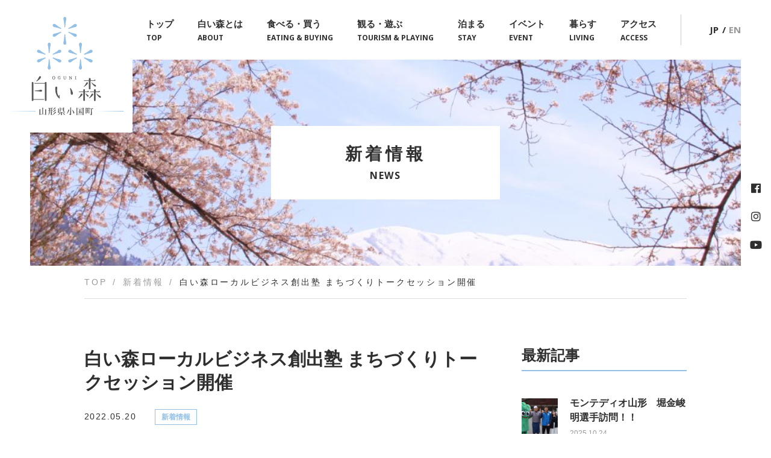

--- FILE ---
content_type: text/html; charset=UTF-8
request_url: https://yamagata-oguni-shiroimori.jp/news/3506/
body_size: 15012
content:
<!DOCTYPE html>
<html lang="ja">
<head>
<!-- Google Tag Manager -->
<script>(function(w,d,s,l,i){w[l]=w[l]||[];w[l].push({'gtm.start':
new Date().getTime(),event:'gtm.js'});var f=d.getElementsByTagName(s)[0],
j=d.createElement(s),dl=l!='dataLayer'?'&l='+l:'';j.async=true;j.src=
'https://www.googletagmanager.com/gtm.js?id='+i+dl;f.parentNode.insertBefore(j,f);
})(window,document,'script','dataLayer','GTM-WKT6NRZ');</script>
<!-- End Google Tag Manager -->
<meta charset="UTF-8">
<meta http-equiv="X-UA-Compatible" content="IE=edge">
<meta name='robots' content='index, follow, max-image-preview:large, max-snippet:-1, max-video-preview:-1' />

	<!-- This site is optimized with the Yoast SEO plugin v26.7 - https://yoast.com/wordpress/plugins/seo/ -->
	<title>白い森ローカルビジネス創出塾 まちづくりトークセッション開催 - 新着情報 - 山形県小国町 - 白い森まるごとブランドポータルサイト</title>
	<meta name="description" content="白い森ローカルビジネス創出塾 まちづくりトークセッション開催 - 新着情報 - 山形県小国町 - 山形県小国町" />
	<link rel="canonical" href="https://yamagata-oguni-shiroimori.jp/news/3506/" />
	<meta property="og:locale" content="ja_JP" />
	<meta property="og:type" content="article" />
	<meta property="og:title" content="白い森ローカルビジネス創出塾 まちづくりトークセッション開催 - 新着情報 - 山形県小国町 - 白い森まるごとブランドポータルサイト" />
	<meta property="og:description" content="白い森ローカルビジネス創出塾 まちづくりトークセッション開催 - 新着情報 - 山形県小国町 - 山形県小国町" />
	<meta property="og:url" content="https://yamagata-oguni-shiroimori.jp/news/3506/" />
	<meta property="og:site_name" content="白い森まるごとブランドポータルサイト" />
	<meta property="article:published_time" content="2022-05-20T02:25:36+00:00" />
	<meta name="author" content="oguni02" />
	<meta name="twitter:card" content="summary_large_image" />
	<meta name="twitter:label1" content="執筆者" />
	<meta name="twitter:data1" content="oguni02" />
	<script type="application/ld+json" class="yoast-schema-graph">{"@context":"https://schema.org","@graph":[{"@type":"Article","@id":"https://yamagata-oguni-shiroimori.jp/news/3506/#article","isPartOf":{"@id":"https://yamagata-oguni-shiroimori.jp/news/3506/"},"author":{"name":"oguni02","@id":"https://yamagata-oguni-shiroimori.jp/#/schema/person/a981fa14555a421a67e76c499370fe63"},"headline":"白い森ローカルビジネス創出塾 まちづくりトークセッション開催","datePublished":"2022-05-20T02:25:36+00:00","mainEntityOfPage":{"@id":"https://yamagata-oguni-shiroimori.jp/news/3506/"},"wordCount":7,"articleSection":["新着情報"],"inLanguage":"ja"},{"@type":"WebPage","@id":"https://yamagata-oguni-shiroimori.jp/news/3506/","url":"https://yamagata-oguni-shiroimori.jp/news/3506/","name":"白い森ローカルビジネス創出塾 まちづくりトークセッション開催 - 新着情報 - 山形県小国町 - 白い森まるごとブランドポータルサイト","isPartOf":{"@id":"https://yamagata-oguni-shiroimori.jp/#website"},"datePublished":"2022-05-20T02:25:36+00:00","author":{"@id":"https://yamagata-oguni-shiroimori.jp/#/schema/person/a981fa14555a421a67e76c499370fe63"},"description":"白い森ローカルビジネス創出塾 まちづくりトークセッション開催 - 新着情報 - 山形県小国町 - 山形県小国町","breadcrumb":{"@id":"https://yamagata-oguni-shiroimori.jp/news/3506/#breadcrumb"},"inLanguage":"ja","potentialAction":[{"@type":"ReadAction","target":["https://yamagata-oguni-shiroimori.jp/news/3506/"]}]},{"@type":"BreadcrumbList","@id":"https://yamagata-oguni-shiroimori.jp/news/3506/#breadcrumb","itemListElement":[{"@type":"ListItem","position":1,"name":"ホーム","item":"https://yamagata-oguni-shiroimori.jp/"},{"@type":"ListItem","position":2,"name":"白い森ローカルビジネス創出塾 まちづくりトークセッション開催"}]},{"@type":"WebSite","@id":"https://yamagata-oguni-shiroimori.jp/#website","url":"https://yamagata-oguni-shiroimori.jp/","name":"白い森まるごとブランドポータルサイト","description":"山形県小国町","potentialAction":[{"@type":"SearchAction","target":{"@type":"EntryPoint","urlTemplate":"https://yamagata-oguni-shiroimori.jp/?s={search_term_string}"},"query-input":{"@type":"PropertyValueSpecification","valueRequired":true,"valueName":"search_term_string"}}],"inLanguage":"ja"},{"@type":"Person","@id":"https://yamagata-oguni-shiroimori.jp/#/schema/person/a981fa14555a421a67e76c499370fe63","name":"oguni02"}]}</script>
	<!-- / Yoast SEO plugin. -->


<link rel='dns-prefetch' href='//stats.wp.com' />
<link rel='dns-prefetch' href='//v0.wordpress.com' />
<link rel="alternate" title="oEmbed (JSON)" type="application/json+oembed" href="https://yamagata-oguni-shiroimori.jp/wp-json/oembed/1.0/embed?url=https%3A%2F%2Fyamagata-oguni-shiroimori.jp%2Fnews%2F3506%2F&#038;lang=ja" />
<link rel="alternate" title="oEmbed (XML)" type="text/xml+oembed" href="https://yamagata-oguni-shiroimori.jp/wp-json/oembed/1.0/embed?url=https%3A%2F%2Fyamagata-oguni-shiroimori.jp%2Fnews%2F3506%2F&#038;format=xml&#038;lang=ja" />
<style id='wp-img-auto-sizes-contain-inline-css' type='text/css'>
img:is([sizes=auto i],[sizes^="auto," i]){contain-intrinsic-size:3000px 1500px}
/*# sourceURL=wp-img-auto-sizes-contain-inline-css */
</style>
<link rel='stylesheet' id='sbi_styles-css' href='https://yamagata-oguni-shiroimori.jp/wp-content/plugins/instagram-feed-pro/css/sbi-styles.min.css?ver=6.9.0' type='text/css' media='all' />
<style id='wp-emoji-styles-inline-css' type='text/css'>

	img.wp-smiley, img.emoji {
		display: inline !important;
		border: none !important;
		box-shadow: none !important;
		height: 1em !important;
		width: 1em !important;
		margin: 0 0.07em !important;
		vertical-align: -0.1em !important;
		background: none !important;
		padding: 0 !important;
	}
/*# sourceURL=wp-emoji-styles-inline-css */
</style>
<style id='wp-block-library-inline-css' type='text/css'>
:root{--wp-block-synced-color:#7a00df;--wp-block-synced-color--rgb:122,0,223;--wp-bound-block-color:var(--wp-block-synced-color);--wp-editor-canvas-background:#ddd;--wp-admin-theme-color:#007cba;--wp-admin-theme-color--rgb:0,124,186;--wp-admin-theme-color-darker-10:#006ba1;--wp-admin-theme-color-darker-10--rgb:0,107,160.5;--wp-admin-theme-color-darker-20:#005a87;--wp-admin-theme-color-darker-20--rgb:0,90,135;--wp-admin-border-width-focus:2px}@media (min-resolution:192dpi){:root{--wp-admin-border-width-focus:1.5px}}.wp-element-button{cursor:pointer}:root .has-very-light-gray-background-color{background-color:#eee}:root .has-very-dark-gray-background-color{background-color:#313131}:root .has-very-light-gray-color{color:#eee}:root .has-very-dark-gray-color{color:#313131}:root .has-vivid-green-cyan-to-vivid-cyan-blue-gradient-background{background:linear-gradient(135deg,#00d084,#0693e3)}:root .has-purple-crush-gradient-background{background:linear-gradient(135deg,#34e2e4,#4721fb 50%,#ab1dfe)}:root .has-hazy-dawn-gradient-background{background:linear-gradient(135deg,#faaca8,#dad0ec)}:root .has-subdued-olive-gradient-background{background:linear-gradient(135deg,#fafae1,#67a671)}:root .has-atomic-cream-gradient-background{background:linear-gradient(135deg,#fdd79a,#004a59)}:root .has-nightshade-gradient-background{background:linear-gradient(135deg,#330968,#31cdcf)}:root .has-midnight-gradient-background{background:linear-gradient(135deg,#020381,#2874fc)}:root{--wp--preset--font-size--normal:16px;--wp--preset--font-size--huge:42px}.has-regular-font-size{font-size:1em}.has-larger-font-size{font-size:2.625em}.has-normal-font-size{font-size:var(--wp--preset--font-size--normal)}.has-huge-font-size{font-size:var(--wp--preset--font-size--huge)}.has-text-align-center{text-align:center}.has-text-align-left{text-align:left}.has-text-align-right{text-align:right}.has-fit-text{white-space:nowrap!important}#end-resizable-editor-section{display:none}.aligncenter{clear:both}.items-justified-left{justify-content:flex-start}.items-justified-center{justify-content:center}.items-justified-right{justify-content:flex-end}.items-justified-space-between{justify-content:space-between}.screen-reader-text{border:0;clip-path:inset(50%);height:1px;margin:-1px;overflow:hidden;padding:0;position:absolute;width:1px;word-wrap:normal!important}.screen-reader-text:focus{background-color:#ddd;clip-path:none;color:#444;display:block;font-size:1em;height:auto;left:5px;line-height:normal;padding:15px 23px 14px;text-decoration:none;top:5px;width:auto;z-index:100000}html :where(.has-border-color){border-style:solid}html :where([style*=border-top-color]){border-top-style:solid}html :where([style*=border-right-color]){border-right-style:solid}html :where([style*=border-bottom-color]){border-bottom-style:solid}html :where([style*=border-left-color]){border-left-style:solid}html :where([style*=border-width]){border-style:solid}html :where([style*=border-top-width]){border-top-style:solid}html :where([style*=border-right-width]){border-right-style:solid}html :where([style*=border-bottom-width]){border-bottom-style:solid}html :where([style*=border-left-width]){border-left-style:solid}html :where(img[class*=wp-image-]){height:auto;max-width:100%}:where(figure){margin:0 0 1em}html :where(.is-position-sticky){--wp-admin--admin-bar--position-offset:var(--wp-admin--admin-bar--height,0px)}@media screen and (max-width:600px){html :where(.is-position-sticky){--wp-admin--admin-bar--position-offset:0px}}

/*# sourceURL=wp-block-library-inline-css */
</style><style id='global-styles-inline-css' type='text/css'>
:root{--wp--preset--aspect-ratio--square: 1;--wp--preset--aspect-ratio--4-3: 4/3;--wp--preset--aspect-ratio--3-4: 3/4;--wp--preset--aspect-ratio--3-2: 3/2;--wp--preset--aspect-ratio--2-3: 2/3;--wp--preset--aspect-ratio--16-9: 16/9;--wp--preset--aspect-ratio--9-16: 9/16;--wp--preset--color--black: #000000;--wp--preset--color--cyan-bluish-gray: #abb8c3;--wp--preset--color--white: #ffffff;--wp--preset--color--pale-pink: #f78da7;--wp--preset--color--vivid-red: #cf2e2e;--wp--preset--color--luminous-vivid-orange: #ff6900;--wp--preset--color--luminous-vivid-amber: #fcb900;--wp--preset--color--light-green-cyan: #7bdcb5;--wp--preset--color--vivid-green-cyan: #00d084;--wp--preset--color--pale-cyan-blue: #8ed1fc;--wp--preset--color--vivid-cyan-blue: #0693e3;--wp--preset--color--vivid-purple: #9b51e0;--wp--preset--gradient--vivid-cyan-blue-to-vivid-purple: linear-gradient(135deg,rgb(6,147,227) 0%,rgb(155,81,224) 100%);--wp--preset--gradient--light-green-cyan-to-vivid-green-cyan: linear-gradient(135deg,rgb(122,220,180) 0%,rgb(0,208,130) 100%);--wp--preset--gradient--luminous-vivid-amber-to-luminous-vivid-orange: linear-gradient(135deg,rgb(252,185,0) 0%,rgb(255,105,0) 100%);--wp--preset--gradient--luminous-vivid-orange-to-vivid-red: linear-gradient(135deg,rgb(255,105,0) 0%,rgb(207,46,46) 100%);--wp--preset--gradient--very-light-gray-to-cyan-bluish-gray: linear-gradient(135deg,rgb(238,238,238) 0%,rgb(169,184,195) 100%);--wp--preset--gradient--cool-to-warm-spectrum: linear-gradient(135deg,rgb(74,234,220) 0%,rgb(151,120,209) 20%,rgb(207,42,186) 40%,rgb(238,44,130) 60%,rgb(251,105,98) 80%,rgb(254,248,76) 100%);--wp--preset--gradient--blush-light-purple: linear-gradient(135deg,rgb(255,206,236) 0%,rgb(152,150,240) 100%);--wp--preset--gradient--blush-bordeaux: linear-gradient(135deg,rgb(254,205,165) 0%,rgb(254,45,45) 50%,rgb(107,0,62) 100%);--wp--preset--gradient--luminous-dusk: linear-gradient(135deg,rgb(255,203,112) 0%,rgb(199,81,192) 50%,rgb(65,88,208) 100%);--wp--preset--gradient--pale-ocean: linear-gradient(135deg,rgb(255,245,203) 0%,rgb(182,227,212) 50%,rgb(51,167,181) 100%);--wp--preset--gradient--electric-grass: linear-gradient(135deg,rgb(202,248,128) 0%,rgb(113,206,126) 100%);--wp--preset--gradient--midnight: linear-gradient(135deg,rgb(2,3,129) 0%,rgb(40,116,252) 100%);--wp--preset--font-size--small: 13px;--wp--preset--font-size--medium: 20px;--wp--preset--font-size--large: 36px;--wp--preset--font-size--x-large: 42px;--wp--preset--spacing--20: 0.44rem;--wp--preset--spacing--30: 0.67rem;--wp--preset--spacing--40: 1rem;--wp--preset--spacing--50: 1.5rem;--wp--preset--spacing--60: 2.25rem;--wp--preset--spacing--70: 3.38rem;--wp--preset--spacing--80: 5.06rem;--wp--preset--shadow--natural: 6px 6px 9px rgba(0, 0, 0, 0.2);--wp--preset--shadow--deep: 12px 12px 50px rgba(0, 0, 0, 0.4);--wp--preset--shadow--sharp: 6px 6px 0px rgba(0, 0, 0, 0.2);--wp--preset--shadow--outlined: 6px 6px 0px -3px rgb(255, 255, 255), 6px 6px rgb(0, 0, 0);--wp--preset--shadow--crisp: 6px 6px 0px rgb(0, 0, 0);}:where(.is-layout-flex){gap: 0.5em;}:where(.is-layout-grid){gap: 0.5em;}body .is-layout-flex{display: flex;}.is-layout-flex{flex-wrap: wrap;align-items: center;}.is-layout-flex > :is(*, div){margin: 0;}body .is-layout-grid{display: grid;}.is-layout-grid > :is(*, div){margin: 0;}:where(.wp-block-columns.is-layout-flex){gap: 2em;}:where(.wp-block-columns.is-layout-grid){gap: 2em;}:where(.wp-block-post-template.is-layout-flex){gap: 1.25em;}:where(.wp-block-post-template.is-layout-grid){gap: 1.25em;}.has-black-color{color: var(--wp--preset--color--black) !important;}.has-cyan-bluish-gray-color{color: var(--wp--preset--color--cyan-bluish-gray) !important;}.has-white-color{color: var(--wp--preset--color--white) !important;}.has-pale-pink-color{color: var(--wp--preset--color--pale-pink) !important;}.has-vivid-red-color{color: var(--wp--preset--color--vivid-red) !important;}.has-luminous-vivid-orange-color{color: var(--wp--preset--color--luminous-vivid-orange) !important;}.has-luminous-vivid-amber-color{color: var(--wp--preset--color--luminous-vivid-amber) !important;}.has-light-green-cyan-color{color: var(--wp--preset--color--light-green-cyan) !important;}.has-vivid-green-cyan-color{color: var(--wp--preset--color--vivid-green-cyan) !important;}.has-pale-cyan-blue-color{color: var(--wp--preset--color--pale-cyan-blue) !important;}.has-vivid-cyan-blue-color{color: var(--wp--preset--color--vivid-cyan-blue) !important;}.has-vivid-purple-color{color: var(--wp--preset--color--vivid-purple) !important;}.has-black-background-color{background-color: var(--wp--preset--color--black) !important;}.has-cyan-bluish-gray-background-color{background-color: var(--wp--preset--color--cyan-bluish-gray) !important;}.has-white-background-color{background-color: var(--wp--preset--color--white) !important;}.has-pale-pink-background-color{background-color: var(--wp--preset--color--pale-pink) !important;}.has-vivid-red-background-color{background-color: var(--wp--preset--color--vivid-red) !important;}.has-luminous-vivid-orange-background-color{background-color: var(--wp--preset--color--luminous-vivid-orange) !important;}.has-luminous-vivid-amber-background-color{background-color: var(--wp--preset--color--luminous-vivid-amber) !important;}.has-light-green-cyan-background-color{background-color: var(--wp--preset--color--light-green-cyan) !important;}.has-vivid-green-cyan-background-color{background-color: var(--wp--preset--color--vivid-green-cyan) !important;}.has-pale-cyan-blue-background-color{background-color: var(--wp--preset--color--pale-cyan-blue) !important;}.has-vivid-cyan-blue-background-color{background-color: var(--wp--preset--color--vivid-cyan-blue) !important;}.has-vivid-purple-background-color{background-color: var(--wp--preset--color--vivid-purple) !important;}.has-black-border-color{border-color: var(--wp--preset--color--black) !important;}.has-cyan-bluish-gray-border-color{border-color: var(--wp--preset--color--cyan-bluish-gray) !important;}.has-white-border-color{border-color: var(--wp--preset--color--white) !important;}.has-pale-pink-border-color{border-color: var(--wp--preset--color--pale-pink) !important;}.has-vivid-red-border-color{border-color: var(--wp--preset--color--vivid-red) !important;}.has-luminous-vivid-orange-border-color{border-color: var(--wp--preset--color--luminous-vivid-orange) !important;}.has-luminous-vivid-amber-border-color{border-color: var(--wp--preset--color--luminous-vivid-amber) !important;}.has-light-green-cyan-border-color{border-color: var(--wp--preset--color--light-green-cyan) !important;}.has-vivid-green-cyan-border-color{border-color: var(--wp--preset--color--vivid-green-cyan) !important;}.has-pale-cyan-blue-border-color{border-color: var(--wp--preset--color--pale-cyan-blue) !important;}.has-vivid-cyan-blue-border-color{border-color: var(--wp--preset--color--vivid-cyan-blue) !important;}.has-vivid-purple-border-color{border-color: var(--wp--preset--color--vivid-purple) !important;}.has-vivid-cyan-blue-to-vivid-purple-gradient-background{background: var(--wp--preset--gradient--vivid-cyan-blue-to-vivid-purple) !important;}.has-light-green-cyan-to-vivid-green-cyan-gradient-background{background: var(--wp--preset--gradient--light-green-cyan-to-vivid-green-cyan) !important;}.has-luminous-vivid-amber-to-luminous-vivid-orange-gradient-background{background: var(--wp--preset--gradient--luminous-vivid-amber-to-luminous-vivid-orange) !important;}.has-luminous-vivid-orange-to-vivid-red-gradient-background{background: var(--wp--preset--gradient--luminous-vivid-orange-to-vivid-red) !important;}.has-very-light-gray-to-cyan-bluish-gray-gradient-background{background: var(--wp--preset--gradient--very-light-gray-to-cyan-bluish-gray) !important;}.has-cool-to-warm-spectrum-gradient-background{background: var(--wp--preset--gradient--cool-to-warm-spectrum) !important;}.has-blush-light-purple-gradient-background{background: var(--wp--preset--gradient--blush-light-purple) !important;}.has-blush-bordeaux-gradient-background{background: var(--wp--preset--gradient--blush-bordeaux) !important;}.has-luminous-dusk-gradient-background{background: var(--wp--preset--gradient--luminous-dusk) !important;}.has-pale-ocean-gradient-background{background: var(--wp--preset--gradient--pale-ocean) !important;}.has-electric-grass-gradient-background{background: var(--wp--preset--gradient--electric-grass) !important;}.has-midnight-gradient-background{background: var(--wp--preset--gradient--midnight) !important;}.has-small-font-size{font-size: var(--wp--preset--font-size--small) !important;}.has-medium-font-size{font-size: var(--wp--preset--font-size--medium) !important;}.has-large-font-size{font-size: var(--wp--preset--font-size--large) !important;}.has-x-large-font-size{font-size: var(--wp--preset--font-size--x-large) !important;}
/*# sourceURL=global-styles-inline-css */
</style>

<style id='classic-theme-styles-inline-css' type='text/css'>
/*! This file is auto-generated */
.wp-block-button__link{color:#fff;background-color:#32373c;border-radius:9999px;box-shadow:none;text-decoration:none;padding:calc(.667em + 2px) calc(1.333em + 2px);font-size:1.125em}.wp-block-file__button{background:#32373c;color:#fff;text-decoration:none}
/*# sourceURL=/wp-includes/css/classic-themes.min.css */
</style>
<link rel='stylesheet' id='animate-style-css' href='https://yamagata-oguni-shiroimori.jp/wp-content/themes/oguni/css/animate.css?ver=6.9' type='text/css' media='all' />
<link rel='stylesheet' id='bassist-css' href='https://yamagata-oguni-shiroimori.jp/wp-content/themes/oguni/bassist/css/style.css?ver=6.9' type='text/css' media='all' />
<link rel='stylesheet' id='theme-normalize-css' href='https://yamagata-oguni-shiroimori.jp/wp-content/themes/oguni/css/normalize.css?ver=6.9' type='text/css' media='all' />
<link rel='stylesheet' id='theme-common-css' href='https://yamagata-oguni-shiroimori.jp/wp-content/themes/oguni/css/common.css?ver=6.9' type='text/css' media='all' />
<link rel='stylesheet' id='theme-css' href='https://yamagata-oguni-shiroimori.jp/wp-content/themes/oguni/style.css?ver=6.9' type='text/css' media='all' />
<link rel='stylesheet' id='entry-style-css' href='https://yamagata-oguni-shiroimori.jp/wp-content/themes/oguni/css/entry.css?ver=6.9' type='text/css' media='all' />
<link rel='stylesheet' id='slick-theme-style-css' href='https://yamagata-oguni-shiroimori.jp/wp-content/themes/oguni/scripts/slick//slick-theme.css?ver=6.9' type='text/css' media='all' />
<link rel='stylesheet' id='slick-style-css' href='https://yamagata-oguni-shiroimori.jp/wp-content/themes/oguni/scripts/slick//slick.css?ver=6.9' type='text/css' media='all' />
<link rel='stylesheet' id='mmenu-style-css' href='https://yamagata-oguni-shiroimori.jp/wp-content/themes/oguni/scripts/mmenu/jquery.mmenu.all.css?ver=6.9' type='text/css' media='screen' />
<link rel='stylesheet' id='for-mmenu-style-css' href='https://yamagata-oguni-shiroimori.jp/wp-content/themes/oguni/scripts/mmenu/for-jquery.mmenu.css?ver=6.9' type='text/css' media='screen' />
<link rel='stylesheet' id='for-single-css' href='https://yamagata-oguni-shiroimori.jp/wp-content/themes/oguni/blog-template/assets/css/for-single.css?ver=6.9' type='text/css' media='all' />
<link rel='stylesheet' id='blog-entry-css' href='https://yamagata-oguni-shiroimori.jp/wp-content/themes/oguni/blog-template/assets/css/entry.css?ver=6.9' type='text/css' media='all' />
<link rel='stylesheet' id='sns-style-css' href='https://yamagata-oguni-shiroimori.jp/wp-content/themes/oguni/blog-template/assets/sns_icon/style.css?ver=6.9' type='text/css' media='all' />
<script type="text/javascript" src="https://yamagata-oguni-shiroimori.jp/wp-includes/js/jquery/jquery.min.js?ver=3.7.1" id="jquery-core-js"></script>
<script type="text/javascript" src="https://yamagata-oguni-shiroimori.jp/wp-includes/js/jquery/jquery-migrate.min.js?ver=3.4.1" id="jquery-migrate-js"></script>
<link rel="https://api.w.org/" href="https://yamagata-oguni-shiroimori.jp/wp-json/" /><link rel="alternate" title="JSON" type="application/json" href="https://yamagata-oguni-shiroimori.jp/wp-json/wp/v2/posts/3506" /><link rel="EditURI" type="application/rsd+xml" title="RSD" href="https://yamagata-oguni-shiroimori.jp/xmlrpc.php?rsd" />
<meta name="generator" content="WordPress 6.9" />
<link rel='shortlink' href='https://yamagata-oguni-shiroimori.jp/?p=3506' />
	<style>img#wpstats{display:none}</style>
		<link rel="icon" href="https://yamagata-oguni-shiroimori.jp/wp-content/uploads/2019/04/cropped-favicon-32x32.png" sizes="32x32" />
<link rel="icon" href="https://yamagata-oguni-shiroimori.jp/wp-content/uploads/2019/04/cropped-favicon-192x192.png" sizes="192x192" />
<link rel="apple-touch-icon" href="https://yamagata-oguni-shiroimori.jp/wp-content/uploads/2019/04/cropped-favicon-180x180.png" />
<meta name="msapplication-TileImage" content="https://yamagata-oguni-shiroimori.jp/wp-content/uploads/2019/04/cropped-favicon-270x270.png" />
<script>
(function($){

  var pcView = 1000,
      spView = 480,
      view   = (navigator.userAgent.indexOf('iPhone') > 0 || navigator.userAgent.indexOf('iPod') > 0 || (navigator.userAgent.indexOf('Android') > 0 && navigator.userAgent.indexOf('Mobile') > 0)) ? spView : pcView;

  $('meta[name="viewport"]').remove();
  $('head')
    .prepend('<meta name="viewport" content="width=' + view + '">')
    .append('<style>@-ms-viewport { width: device-width; } /* windows pc (IE) - DO NOT FIX */@media screen and (max-width: ' + pcView + 'px) {@-ms-viewport { width: ' + pcView + 'px; } /* for windows tablet */}@media screen and (max-width: ' + spView + 'px) {@-ms-viewport { width: ' + pcView  + 'px; } /* for windows phone */}</style>');

})(jQuery);
</script>

<link href="https://fonts.googleapis.com/css?family=Montserrat:400,500,700" rel="stylesheet">
<link href="https://fonts.googleapis.com/css?family=Open+Sans:400,600,700" rel="stylesheet">
<script>
    (function(d) {
        var config = {
                kitId: 'bme8pxn',
                scriptTimeout: 3000,
                async: true
            },
            h=d.documentElement,t=setTimeout(function(){h.className=h.className.replace(/\bwf-loading\b/g,"")+" wf-inactive";},config.scriptTimeout),tk=d.createElement("script"),f=false,s=d.getElementsByTagName("script")[0],a;h.className+=" wf-loading";tk.src='https://use.typekit.net/'+config.kitId+'.js';tk.async=true;tk.onload=tk.onreadystatechange=function(){a=this.readyState;if(f||a&&a!="complete"&&a!="loaded")return;f=true;clearTimeout(t);try{Typekit.load(config)}catch(e){}};s.parentNode.insertBefore(tk,s)
    })(document);
</script>
<style>
	.adobe-shuei-mincho {
		font-family: dnp-shuei-mincho-pr6, "游明朝 Medium", "YuMincho Medium", "游明朝", "YuMincho", "ヒラギノ明朝 ProN W3", "Hiragino Mincho ProN", "HG明朝E", "Noto Serif Japanese" , serif;
		font-weight: 400;
		font-style: normal;
	}
</style>
</head>

<body data-rsssl=1 class="wp-singular post-template-default single single-post postid-3506 single-format-standard wp-theme-oguni no-js under current-language-ja">
<!-- Google Tag Manager (noscript) -->
<noscript><iframe src="https://www.googletagmanager.com/ns.html?id=GTM-WKT6NRZ"
height="0" width="0" style="display:none;visibility:hidden"></iframe></noscript>
<!-- End Google Tag Manager (noscript) -->
<div id="wrapper">

<div id="sp-menu" class="w-f">
	<ul>
		<li id="menu-item-1320" class="menu-item menu-item-type-post_type menu-item-object-page menu-item-home menu-item-1320 menu-item menu-item-type-post_type menu-item-object-page menu-item-home menu-item-1320 menu-item menu-item-type-post_type menu-item-object-page menu-item-home menu-item-1320 menu-item menu-item-type-post_type menu-item-object-page menu-item-home menu-item-1320"><a href="https://yamagata-oguni-shiroimori.jp/" title="TOP"><span>トップ</span><span class='wf-open-sans'>TOP</span></a></li>
<li id="menu-item-1321" class="menu-item menu-item-type-post_type menu-item-object-page menu-item-1321 menu-item menu-item-type-post_type menu-item-object-page menu-item-1321 menu-item menu-item-type-post_type menu-item-object-page menu-item-1321 menu-item menu-item-type-post_type menu-item-object-page menu-item-1321"><a href="https://yamagata-oguni-shiroimori.jp/about/" title="ABOUT"><span>白い森とは</span><span class='wf-open-sans'>ABOUT</span></a></li>
<li id="menu-item-1322" class="menu-item menu-item-type-taxonomy menu-item-object-tour_cat menu-item-1322 menu-item menu-item-type-taxonomy menu-item-object-tour_cat menu-item-1322 menu-item menu-item-type-taxonomy menu-item-object-tour_cat menu-item-1322 menu-item menu-item-type-taxonomy menu-item-object-tour_cat menu-item-1322"><a href="https://yamagata-oguni-shiroimori.jp/tourism/tour_cat/eating-buying/" title="EATING &#038; BUYING"><span>食べる・買う</span><span class='wf-open-sans'>EATING &#038; BUYING</span></a></li>
<li id="menu-item-1323" class="menu-item menu-item-type-taxonomy menu-item-object-tour_cat menu-item-1323 menu-item menu-item-type-taxonomy menu-item-object-tour_cat menu-item-1323 menu-item menu-item-type-taxonomy menu-item-object-tour_cat menu-item-1323 menu-item menu-item-type-taxonomy menu-item-object-tour_cat menu-item-1323"><a href="https://yamagata-oguni-shiroimori.jp/tourism/tour_cat/tourism-playing/" title="TOURISM &#038; PLAYING"><span>観る・遊ぶ</span><span class='wf-open-sans'>TOURISM &#038; PLAYING</span></a></li>
<li id="menu-item-1324" class="menu-item menu-item-type-taxonomy menu-item-object-tour_cat menu-item-1324 menu-item menu-item-type-taxonomy menu-item-object-tour_cat menu-item-1324 menu-item menu-item-type-taxonomy menu-item-object-tour_cat menu-item-1324 menu-item menu-item-type-taxonomy menu-item-object-tour_cat menu-item-1324"><a href="https://yamagata-oguni-shiroimori.jp/tourism/tour_cat/stay/" title="STAY"><span>泊まる</span><span class='wf-open-sans'>STAY</span></a></li>
<li id="menu-item-1325" class="menu-item menu-item-type-post_type_archive menu-item-object-event menu-item-1325 menu-item menu-item-type-post_type_archive menu-item-object-event menu-item-1325 menu-item menu-item-type-post_type_archive menu-item-object-event menu-item-1325 menu-item menu-item-type-post_type_archive menu-item-object-event menu-item-1325"><a href="https://yamagata-oguni-shiroimori.jp/event/" title="EVENT"><span>イベント</span><span class='wf-open-sans'>EVENT</span></a></li>
<li id="menu-item-1326" class="menu-item menu-item-type-post_type menu-item-object-page menu-item-1326 menu-item menu-item-type-post_type menu-item-object-page menu-item-1326 menu-item menu-item-type-post_type menu-item-object-page menu-item-1326 menu-item menu-item-type-post_type menu-item-object-page menu-item-1326"><a href="https://yamagata-oguni-shiroimori.jp/living/" title="LIVING"><span>移住・定住情報</span><span class='wf-open-sans'>LIVING</span></a></li>
<li id="menu-item-1327" class="menu-item menu-item-type-post_type menu-item-object-page menu-item-1327 menu-item menu-item-type-post_type menu-item-object-page menu-item-1327 menu-item menu-item-type-post_type menu-item-object-page menu-item-1327 menu-item menu-item-type-post_type menu-item-object-page menu-item-1327"><a href="https://yamagata-oguni-shiroimori.jp/access/" title="ACCESS"><span>アクセス</span><span class='wf-open-sans'>ACCESS</span></a></li>
<li id="menu-item-1328" class="menu-item menu-item-type-post_type menu-item-object-page menu-item-1328 menu-item menu-item-type-post_type menu-item-object-page menu-item-1328 menu-item menu-item-type-post_type menu-item-object-page menu-item-1328 menu-item menu-item-type-post_type menu-item-object-page menu-item-1328"><a href="https://yamagata-oguni-shiroimori.jp/privacy/" title="PRIVACY"><span>個人情報利用規程</span><span class='wf-open-sans'>PRIVACY</span></a></li>
<li id="menu-item-1329" class="menu-item menu-item-type-post_type menu-item-object-page menu-item-1329 menu-item menu-item-type-post_type menu-item-object-page menu-item-1329 menu-item menu-item-type-post_type menu-item-object-page menu-item-1329 menu-item menu-item-type-post_type menu-item-object-page menu-item-1329"><a href="https://yamagata-oguni-shiroimori.jp/link/" title="LINK"><span>リンク</span><span class='wf-open-sans'>LINK</span></a></li>
<li id="menu-item-1330" class="menu-item menu-item-type-post_type menu-item-object-page menu-item-1330 menu-item menu-item-type-post_type menu-item-object-page menu-item-1330 menu-item menu-item-type-post_type menu-item-object-page menu-item-1330 menu-item menu-item-type-post_type menu-item-object-page menu-item-1330"><a href="https://yamagata-oguni-shiroimori.jp/contact/" title="CONTACT"><span>お問い合わせ</span><span class='wf-open-sans'>CONTACT</span></a></li>
<li id="menu-item-3439" class="menu-item menu-item-type-custom menu-item-object-custom menu-item-home menu-item-3439 menu-item menu-item-type-custom menu-item-object-custom menu-item-home menu-item-3439 menu-item menu-item-type-custom menu-item-object-custom menu-item-home menu-item-3439 menu-item menu-item-type-custom menu-item-object-custom menu-item-home menu-item-3439"><a href="https://yamagata-oguni-shiroimori.jp/#section-pamphlet"><span>パンフレット</span><span class='wf-open-sans'></span></a></li>
	</ul>
</div>

<header id="default-header">
	<div class="header-content">
		<div class="site-logo">
			<div class="logo img-box svg-box"><span class="inner"><a href="https://yamagata-oguni-shiroimori.jp" rel="home"><img src="https://yamagata-oguni-shiroimori.jp/wp-content/themes/oguni/images/common/logo_02.svg" alt="山形県小国町 白い森まるごとブランドポータルサイト"></a></span></div>		</div>
		<nav class="global-nav">
			<ul class="floatlist"><li id="menu-item-43" class="menu-item menu-item-type-post_type menu-item-object-page menu-item-home menu-item-43 menu-item menu-item-type-post_type menu-item-object-page menu-item-home menu-item-43 menu-item menu-item-type-post_type menu-item-object-page menu-item-home menu-item-43 menu-item menu-item-type-post_type menu-item-object-page menu-item-home menu-item-43"><a href="https://yamagata-oguni-shiroimori.jp/" title="TOP"><span>トップ</span><span class='wf-open-sans'>TOP</span></a></li>
<li id="menu-item-40" class="menu-item menu-item-type-post_type menu-item-object-page menu-item-40 menu-item menu-item-type-post_type menu-item-object-page menu-item-40 menu-item menu-item-type-post_type menu-item-object-page menu-item-40 menu-item menu-item-type-post_type menu-item-object-page menu-item-40"><a href="https://yamagata-oguni-shiroimori.jp/about/" title="ABOUT"><span>白い森とは</span><span class='wf-open-sans'>ABOUT</span></a></li>
<li id="menu-item-115" class="menu-item menu-item-type-taxonomy menu-item-object-tour_cat menu-item-115 menu-item menu-item-type-taxonomy menu-item-object-tour_cat menu-item-115 menu-item menu-item-type-taxonomy menu-item-object-tour_cat menu-item-115 menu-item menu-item-type-taxonomy menu-item-object-tour_cat menu-item-115"><a href="https://yamagata-oguni-shiroimori.jp/tourism/tour_cat/eating-buying/" title="EATING &#038; BUYING"><span>食べる・買う</span><span class='wf-open-sans'>EATING &#038; BUYING</span></a></li>
<li id="menu-item-116" class="menu-item menu-item-type-taxonomy menu-item-object-tour_cat menu-item-116 menu-item menu-item-type-taxonomy menu-item-object-tour_cat menu-item-116 menu-item menu-item-type-taxonomy menu-item-object-tour_cat menu-item-116 menu-item menu-item-type-taxonomy menu-item-object-tour_cat menu-item-116"><a href="https://yamagata-oguni-shiroimori.jp/tourism/tour_cat/tourism-playing/" title="TOURISM &#038; PLAYING"><span>観る・遊ぶ</span><span class='wf-open-sans'>TOURISM &#038; PLAYING</span></a></li>
<li id="menu-item-117" class="menu-item menu-item-type-taxonomy menu-item-object-tour_cat menu-item-117 menu-item menu-item-type-taxonomy menu-item-object-tour_cat menu-item-117 menu-item menu-item-type-taxonomy menu-item-object-tour_cat menu-item-117 menu-item menu-item-type-taxonomy menu-item-object-tour_cat menu-item-117"><a href="https://yamagata-oguni-shiroimori.jp/tourism/tour_cat/stay/" title="STAY"><span>泊まる</span><span class='wf-open-sans'>STAY</span></a></li>
<li id="menu-item-113" class="menu-item menu-item-type-post_type_archive menu-item-object-event menu-item-113 menu-item menu-item-type-post_type_archive menu-item-object-event menu-item-113 menu-item menu-item-type-post_type_archive menu-item-object-event menu-item-113 menu-item menu-item-type-post_type_archive menu-item-object-event menu-item-113"><a href="https://yamagata-oguni-shiroimori.jp/event/" title="EVENT"><span>イベント</span><span class='wf-open-sans'>EVENT</span></a></li>
<li id="menu-item-111" class="menu-item menu-item-type-post_type menu-item-object-page menu-item-111 menu-item menu-item-type-post_type menu-item-object-page menu-item-111 menu-item menu-item-type-post_type menu-item-object-page menu-item-111 menu-item menu-item-type-post_type menu-item-object-page menu-item-111"><a href="https://yamagata-oguni-shiroimori.jp/living/" title="LIVING"><span>暮らす</span><span class='wf-open-sans'>LIVING</span></a></li>
<li id="menu-item-110" class="menu-item menu-item-type-post_type menu-item-object-page menu-item-110 menu-item menu-item-type-post_type menu-item-object-page menu-item-110 menu-item menu-item-type-post_type menu-item-object-page menu-item-110 menu-item menu-item-type-post_type menu-item-object-page menu-item-110"><a href="https://yamagata-oguni-shiroimori.jp/access/" title="ACCESS"><span>アクセス</span><span class='wf-open-sans'>ACCESS</span></a></li>
</ul>		</nav><!-- #gnav -->
		<nav class="lang-switcher">
			<ul class="floatlist wf-open-sans">
					<li class="lang-item lang-item-7 lang-item-ja current-lang lang-item-first"><a lang="ja" hreflang="ja" href="https://yamagata-oguni-shiroimori.jp/news/3506/" aria-current="true">JP</a></li>
	<li class="lang-item lang-item-4 lang-item-en no-translation"><a lang="en-US" hreflang="en-US" href="https://yamagata-oguni-shiroimori.jp/en/">EN</a></li>
			</ul>
		</nav>
		<a href="#sp-menu" class="hamburger"><span></span><span></span><span></span></a>
	</div>
</header>

<header id="fixed-header">
	<div class="header-content">
		<div class="site-logo">
			<div class="logo img-box svg-box"><a href="https://yamagata-oguni-shiroimori.jp" rel="home"><img src="https://yamagata-oguni-shiroimori.jp/wp-content/themes/oguni/images/common/logo_03.svg" alt="山形県小国町 白い森まるごとブランドポータルサイト"></a></div>		</div>
		<nav class="global-nav">
			<ul class="floatlist"><li id="menu-item-43" class="menu-item menu-item-type-post_type menu-item-object-page menu-item-home menu-item-43 menu-item menu-item-type-post_type menu-item-object-page menu-item-home menu-item-43 menu-item menu-item-type-post_type menu-item-object-page menu-item-home menu-item-43 menu-item menu-item-type-post_type menu-item-object-page menu-item-home menu-item-43"><a href="https://yamagata-oguni-shiroimori.jp/" title="TOP"><span>トップ</span><span class='wf-open-sans'>TOP</span></a></li>
<li id="menu-item-40" class="menu-item menu-item-type-post_type menu-item-object-page menu-item-40 menu-item menu-item-type-post_type menu-item-object-page menu-item-40 menu-item menu-item-type-post_type menu-item-object-page menu-item-40 menu-item menu-item-type-post_type menu-item-object-page menu-item-40"><a href="https://yamagata-oguni-shiroimori.jp/about/" title="ABOUT"><span>白い森とは</span><span class='wf-open-sans'>ABOUT</span></a></li>
<li id="menu-item-115" class="menu-item menu-item-type-taxonomy menu-item-object-tour_cat menu-item-115 menu-item menu-item-type-taxonomy menu-item-object-tour_cat menu-item-115 menu-item menu-item-type-taxonomy menu-item-object-tour_cat menu-item-115 menu-item menu-item-type-taxonomy menu-item-object-tour_cat menu-item-115"><a href="https://yamagata-oguni-shiroimori.jp/tourism/tour_cat/eating-buying/" title="EATING &#038; BUYING"><span>食べる・買う</span><span class='wf-open-sans'>EATING &#038; BUYING</span></a></li>
<li id="menu-item-116" class="menu-item menu-item-type-taxonomy menu-item-object-tour_cat menu-item-116 menu-item menu-item-type-taxonomy menu-item-object-tour_cat menu-item-116 menu-item menu-item-type-taxonomy menu-item-object-tour_cat menu-item-116 menu-item menu-item-type-taxonomy menu-item-object-tour_cat menu-item-116"><a href="https://yamagata-oguni-shiroimori.jp/tourism/tour_cat/tourism-playing/" title="TOURISM &#038; PLAYING"><span>観る・遊ぶ</span><span class='wf-open-sans'>TOURISM &#038; PLAYING</span></a></li>
<li id="menu-item-117" class="menu-item menu-item-type-taxonomy menu-item-object-tour_cat menu-item-117 menu-item menu-item-type-taxonomy menu-item-object-tour_cat menu-item-117 menu-item menu-item-type-taxonomy menu-item-object-tour_cat menu-item-117 menu-item menu-item-type-taxonomy menu-item-object-tour_cat menu-item-117"><a href="https://yamagata-oguni-shiroimori.jp/tourism/tour_cat/stay/" title="STAY"><span>泊まる</span><span class='wf-open-sans'>STAY</span></a></li>
<li id="menu-item-113" class="menu-item menu-item-type-post_type_archive menu-item-object-event menu-item-113 menu-item menu-item-type-post_type_archive menu-item-object-event menu-item-113 menu-item menu-item-type-post_type_archive menu-item-object-event menu-item-113 menu-item menu-item-type-post_type_archive menu-item-object-event menu-item-113"><a href="https://yamagata-oguni-shiroimori.jp/event/" title="EVENT"><span>イベント</span><span class='wf-open-sans'>EVENT</span></a></li>
<li id="menu-item-111" class="menu-item menu-item-type-post_type menu-item-object-page menu-item-111 menu-item menu-item-type-post_type menu-item-object-page menu-item-111 menu-item menu-item-type-post_type menu-item-object-page menu-item-111 menu-item menu-item-type-post_type menu-item-object-page menu-item-111"><a href="https://yamagata-oguni-shiroimori.jp/living/" title="LIVING"><span>暮らす</span><span class='wf-open-sans'>LIVING</span></a></li>
<li id="menu-item-110" class="menu-item menu-item-type-post_type menu-item-object-page menu-item-110 menu-item menu-item-type-post_type menu-item-object-page menu-item-110 menu-item menu-item-type-post_type menu-item-object-page menu-item-110 menu-item menu-item-type-post_type menu-item-object-page menu-item-110"><a href="https://yamagata-oguni-shiroimori.jp/access/" title="ACCESS"><span>アクセス</span><span class='wf-open-sans'>ACCESS</span></a></li>
</ul>		</nav><!-- #gnav -->
		<nav class="lang-switcher">
			<ul class="floatlist wf-open-sans">
					<li class="lang-item lang-item-7 lang-item-ja current-lang lang-item-first"><a lang="ja" hreflang="ja" href="https://yamagata-oguni-shiroimori.jp/news/3506/" aria-current="true">JP</a></li>
	<li class="lang-item lang-item-4 lang-item-en no-translation"><a lang="en-US" hreflang="en-US" href="https://yamagata-oguni-shiroimori.jp/en/">EN</a></li>
			</ul>
		</nav>
		<a href="#sp-menu" class="hamburger"><span></span><span></span><span></span></a>
	</div>
</header>

<div id="side-sns">
	<div class="inner">
		<ul class="sns-links">
	<li><a href="https://www.facebook.com/%E7%99%BD%E3%81%84%E6%A3%AE%E3%81%BE%E3%82%8B%E3%81%94%E3%81%A8%E3%83%96%E3%83%A9%E3%83%B3%E3%83%89%E3%83%97%E3%83%AD%E3%82%B8%E3%82%A7%E3%82%AF%E3%83%88-%E5%B1%B1%E5%BD%A2%E7%9C%8C%E5%B0%8F%E5%9B%BD%E7%94%BA-290386201433522/"><i class="fab fa-facebook"></i></a></li>
	<li><a href="https://www.instagram.com/shiroimori_oguni/"><i class="fab fa-instagram"></i></a></li>
	<li><a href="https://www.youtube.com/channel/UC-SsPUSHqm57kVyi6Laz5fQ"><i class="fab fa-youtube"></i></a></li>
</ul>
	</div>
</div>

<div id="main">

<div id="mainvisual">
	<div class="inner"></div>
	<div id="mv-inner">
		<div id="page-ttl-box">
						<h1 id="page-ttl">
				新着情報			</h1>
						<p id="page-sub-ttl" class="wf-open-sans">
				NEWS			</p>
					</div>
	</div>
</div>

<div class="breadcrumbs">
	<div class="content-width">
		<div class="inner"><span property="itemListElement" typeof="ListItem"><a property="item" typeof="WebPage" title="白い森まるごとブランドポータルサイトへ移動" href="https://yamagata-oguni-shiroimori.jp" class="home"><span property="name">TOP</span></a><meta property="position" content="1"></span><span property="itemListElement" typeof="ListItem"><a property="item" typeof="WebPage" title="新着情報のカテゴリーアーカイブへ移動" href="https://yamagata-oguni-shiroimori.jp/news/" class="taxonomy category"><span property="name">新着情報</span></a><meta property="position" content="2"></span><span property="itemListElement" typeof="ListItem"><span property="name">白い森ローカルビジネス創出塾 まちづくりトークセッション開催</span><meta property="position" content="3"></span></div>
	</div>
</div><!-- #breadcrumbs -->

	<div id="container" class="single-wrap">
		<div class="content-width">
			<div class="clearfix">
				<div class="single-content-column">
																		<article id="post-3506" class="post-3506 post type-post status-publish format-standard hentry category-news">
								<div class="single-article-head">
									<h1 class="single-article-title">白い森ローカルビジネス創出塾 まちづくりトークセッション開催</h1>
									<div class="single-article-meta clearfix entry-meta">
										<div class="update-date">2022.05.20</div>
										<div class="category-list entry-categories"><a href="https://yamagata-oguni-shiroimori.jp/news/" class="label a--label">新着情報</a></div>									</div>
																																				
<ul class="single-article-sns">

	
		<li class="twitter-btn-icon">
			<a href="http://twitter.com/share?text=%E7%99%BD%E3%81%84%E6%A3%AE%E3%83%AD%E3%83%BC%E3%82%AB%E3%83%AB%E3%83%93%E3%82%B8%E3%83%8D%E3%82%B9%E5%89%B5%E5%87%BA%E5%A1%BE+%E3%81%BE%E3%81%A1%E3%81%A5%E3%81%8F%E3%82%8A%E3%83%88%E3%83%BC%E3%82%AF%E3%82%BB%E3%83%83%E3%82%B7%E3%83%A7%E3%83%B3%E9%96%8B%E5%82%AC&#038;url=https://yamagata-oguni-shiroimori.jp/news/3506/" target="_blank" class="twitter-btn-icon-link">
				<span class="icon-twitter"></span>
			</a>
		</li>

	
		<li class="facebook-btn-icon">
			<a href="https://www.facebook.com/sharer/sharer.php?u=https://yamagata-oguni-shiroimori.jp/news/3506/&#038;t=%E7%99%BD%E3%81%84%E6%A3%AE%E3%83%AD%E3%83%BC%E3%82%AB%E3%83%AB%E3%83%93%E3%82%B8%E3%83%8D%E3%82%B9%E5%89%B5%E5%87%BA%E5%A1%BE+%E3%81%BE%E3%81%A1%E3%81%A5%E3%81%8F%E3%82%8A%E3%83%88%E3%83%BC%E3%82%AF%E3%82%BB%E3%83%83%E3%82%B7%E3%83%A7%E3%83%B3%E9%96%8B%E5%82%AC" target="_blank" class="facebook-btn-icon-link">
				<span class="icon-facebook"></span>
			</a>
		</li>

	
		<li class="hatena-btn-icon">
			<a href="http://b.hatena.ne.jp/add?mode=confirm&#038;url=https://yamagata-oguni-shiroimori.jp/news/3506/&#038;title=%E7%99%BD%E3%81%84%E6%A3%AE%E3%83%AD%E3%83%BC%E3%82%AB%E3%83%AB%E3%83%93%E3%82%B8%E3%83%8D%E3%82%B9%E5%89%B5%E5%87%BA%E5%A1%BE+%E3%81%BE%E3%81%A1%E3%81%A5%E3%81%8F%E3%82%8A%E3%83%88%E3%83%BC%E3%82%AF%E3%82%BB%E3%83%83%E3%82%B7%E3%83%A7%E3%83%B3%E9%96%8B%E5%82%AC" target="_blank" class="hatena-btn-icon-link">
				<span class="icon-hatena"></span>
			</a>
		</li>

	
		<li class="line-btn-icon">
			<a href="http://line.me/R/msg/text/?%E7%99%BD%E3%81%84%E6%A3%AE%E3%83%AD%E3%83%BC%E3%82%AB%E3%83%AB%E3%83%93%E3%82%B8%E3%83%8D%E3%82%B9%E5%89%B5%E5%87%BA%E5%A1%BE+%E3%81%BE%E3%81%A1%E3%81%A5%E3%81%8F%E3%82%8A%E3%83%88%E3%83%BC%E3%82%AF%E3%82%BB%E3%83%83%E3%82%B7%E3%83%A7%E3%83%B3%E9%96%8B%E5%82%AChttps://yamagata-oguni-shiroimori.jp/news/3506/" target="_blank" class="line-btn-icon-link">
				<span class="icon-line"></span>
			</a>
		</li>

	
</ul>
								</div>

								<div class="single-article-content entry-content clearfix">
									<p>町では今年度も、新たなビジネスへのチャレンジをを応援する白い森ローカルビジネス創出塾を開催。札幌ビズカフェの石井宏和氏に全体のマネジメントをお願いし、町外の様々な分野の方とのネットワークを活用したハンズオン支援を行います。</p>
<p>その募集説明会を兼ねた「まちづくりトークセッション」を実施します。お話しいただくのは、「三重県」でクリエイティブ・ファッションを切り口に、空き店舗・耕作放棄地等の遊休不動産の利活用事業を展開する岡山裕成氏、「高知県」で移住・定住支援をはじめとした地域づくり事業を手掛ける阿部達也氏です。</p>
<p>創出塾に関心のある方だけでなく、たくさんの方にお聴きいただければと思いますので、お誘いあわせのうえぜひご参加ください。</p>
<p>&nbsp;</p>
<p>【日時】<br />
5月30日（月）　18:00～20:30<br />
1部 トークセッション　18:00～19:00<br />
2部 交流会　19:00～20:30</p>
<p>【会場】<br />
カモスク</p>
<p>【テーマ】<br />
好きなマチで仕事を作る楽しさと大変さについて</p>
<p>＊交流会は参加費1,000円（１ドリンク＋１フード）＋追加チャージとなります。</p>
<p>【参加フォームはこちら】<br />
<a href="https://forms.gle/n4gMN9rKsmJKAXKt8">https://forms.gle/n4gMN9rKsmJKAXKt8</a></p>
								</div>

								
								<div class="single-article-bottom">
																		
<ul class="single-article-sns">

	
		<li class="twitter-btn-icon">
			<a href="http://twitter.com/share?text=%E7%99%BD%E3%81%84%E6%A3%AE%E3%83%AD%E3%83%BC%E3%82%AB%E3%83%AB%E3%83%93%E3%82%B8%E3%83%8D%E3%82%B9%E5%89%B5%E5%87%BA%E5%A1%BE+%E3%81%BE%E3%81%A1%E3%81%A5%E3%81%8F%E3%82%8A%E3%83%88%E3%83%BC%E3%82%AF%E3%82%BB%E3%83%83%E3%82%B7%E3%83%A7%E3%83%B3%E9%96%8B%E5%82%AC&#038;url=https://yamagata-oguni-shiroimori.jp/news/3506/" target="_blank" class="twitter-btn-icon-link">
				<span class="icon-twitter"></span>
			</a>
		</li>

	
		<li class="facebook-btn-icon">
			<a href="https://www.facebook.com/sharer/sharer.php?u=https://yamagata-oguni-shiroimori.jp/news/3506/&#038;t=%E7%99%BD%E3%81%84%E6%A3%AE%E3%83%AD%E3%83%BC%E3%82%AB%E3%83%AB%E3%83%93%E3%82%B8%E3%83%8D%E3%82%B9%E5%89%B5%E5%87%BA%E5%A1%BE+%E3%81%BE%E3%81%A1%E3%81%A5%E3%81%8F%E3%82%8A%E3%83%88%E3%83%BC%E3%82%AF%E3%82%BB%E3%83%83%E3%82%B7%E3%83%A7%E3%83%B3%E9%96%8B%E5%82%AC" target="_blank" class="facebook-btn-icon-link">
				<span class="icon-facebook"></span>
			</a>
		</li>

	
		<li class="hatena-btn-icon">
			<a href="http://b.hatena.ne.jp/add?mode=confirm&#038;url=https://yamagata-oguni-shiroimori.jp/news/3506/&#038;title=%E7%99%BD%E3%81%84%E6%A3%AE%E3%83%AD%E3%83%BC%E3%82%AB%E3%83%AB%E3%83%93%E3%82%B8%E3%83%8D%E3%82%B9%E5%89%B5%E5%87%BA%E5%A1%BE+%E3%81%BE%E3%81%A1%E3%81%A5%E3%81%8F%E3%82%8A%E3%83%88%E3%83%BC%E3%82%AF%E3%82%BB%E3%83%83%E3%82%B7%E3%83%A7%E3%83%B3%E9%96%8B%E5%82%AC" target="_blank" class="hatena-btn-icon-link">
				<span class="icon-hatena"></span>
			</a>
		</li>

	
		<li class="line-btn-icon">
			<a href="http://line.me/R/msg/text/?%E7%99%BD%E3%81%84%E6%A3%AE%E3%83%AD%E3%83%BC%E3%82%AB%E3%83%AB%E3%83%93%E3%82%B8%E3%83%8D%E3%82%B9%E5%89%B5%E5%87%BA%E5%A1%BE+%E3%81%BE%E3%81%A1%E3%81%A5%E3%81%8F%E3%82%8A%E3%83%88%E3%83%BC%E3%82%AF%E3%82%BB%E3%83%83%E3%82%B7%E3%83%A7%E3%83%B3%E9%96%8B%E5%82%AChttps://yamagata-oguni-shiroimori.jp/news/3506/" target="_blank" class="line-btn-icon-link">
				<span class="icon-line"></span>
			</a>
		</li>

	
</ul>
									<div class="single-post-links">
	<div class="previous-post">
		<h3 class="post-link-head"><i class="fas fa-angle-left fc-main-color"></i> 前の記事</h3>
													<div class="post-link-info">
					<a href="https://yamagata-oguni-shiroimori.jp/news/3500/">
						<div class="thumb">
							<img src="https://yamagata-oguni-shiroimori.jp/wp-content/themes/oguni/images/common/no_img_01.png" alt="白い森サスティナブルデザインスクール ２期生の募集がスタートしました！">
						</div>
						<h4 class="title">白い森サスティナブルデザインスクール ２期生の募集がスタートしました！</h4>
					</a>
				</div>
						</div>
	<div class="next-post">
		<h3 class="post-link-head">次の記事 <i class="fas fa-angle-right fc-main-color"></i></h3>
													<div class="post-link-info">
					<a href="https://yamagata-oguni-shiroimori.jp/news/3509/">
						<h4 class="title">越後米沢街道・十三峠トレッキングのおしらせ</h4>
						<div class="thumb">
							<img src="https://yamagata-oguni-shiroimori.jp/wp-content/themes/oguni/scripts/timthumb.php?src=/wp-content/uploads/2019/04/b32078e826b5fb5d65eb25d1b3e3e554.jpg&#038;w=144&#038;h=144&#038;q=100&#038;zc=1" alt="越後米沢街道・十三峠トレッキングのおしらせ">
						</div>
					</a>
				</div>
						</div>
</div>
									<div id="fb-root"></div>
<script async defer crossorigin="anonymous" src="https://connect.facebook.net/ja_JP/sdk.js#xfbml=1&version=v3.2"></script>
<div class="single-sns-follow pc-only">
		<div class="thumb img-box">
		<img src="https://yamagata-oguni-shiroimori.jp/wp-content/themes/oguni/images/common/no_img_02.jpg" alt="白い森ローカルビジネス創出塾 まちづくりトークセッション開催">
	</div>
	<div class="follow-description">
		<p class="upper">この記事が気に入ったらフォローしよう</p>
		<div class="follow-btns">
			<div class="facebook-btn btn-box">
				<div class="fb-like" data-href="https://www.facebook.com/%E7%99%BD%E3%81%84%E6%A3%AE%E3%81%BE%E3%82%8B%E3%81%94%E3%81%A8%E3%83%96%E3%83%A9%E3%83%B3%E3%83%89%E3%83%97%E3%83%AD%E3%82%B8%E3%82%A7%E3%82%AF%E3%83%88-%E5%B1%B1%E5%BD%A2%E7%9C%8C%E5%B0%8F%E5%9B%BD%E7%94%BA-290386201433522/" data-layout="button_count" data-action="like" data-size="large" data-show-faces="false" data-share="false"></div>
			</div>
		</div>
		<p class="notice">最新記事をフォローできます。</p>
	</div>
</div>																			<div class="single-related-posts">
		<h3 class="related-head">関連記事</h3>
		<ul class="single-entries">
			<li class="entry-item">
	<a href="https://yamagata-oguni-shiroimori.jp/news/4201/">
		<div class="inner">
			<div class="entry-thumb img-box">
				<img src="https://yamagata-oguni-shiroimori.jp/wp-content/themes/oguni/scripts/timthumb.php?src=/wp-content/uploads/2025/10/IMG_2309-1.jpg&#038;w=144&#038;h=144&#038;q=100&#038;zc=1" alt="モンテディオ山形　堀金峻明選手訪問！！">
			</div>
			<div class="entry-content-box">
				<h4 class="entry-title">モンテディオ山形　堀金峻明選手訪問！！</h4>
				<div class="entry-meta">
					<div class="entry-date">2025.10.24</div>
									</div>
			</div>
		</div>
	</a>
</li>
<li class="entry-item">
	<a href="https://yamagata-oguni-shiroimori.jp/news/4188/">
		<div class="inner">
			<div class="entry-thumb img-box">
				<img src="https://yamagata-oguni-shiroimori.jp/wp-content/themes/oguni/scripts/timthumb.php?src=/wp-content/uploads/2025/08/566aac5e78686abdf03fc1161d8a05cc-e1763079917398.jpg&#038;w=144&#038;h=144&#038;q=100&#038;zc=1" alt="令和７年度ふるさとおぐにフォトコンテスト開催中！">
			</div>
			<div class="entry-content-box">
				<h4 class="entry-title">令和７年度ふるさとおぐにフォトコンテスト開催中！</h4>
				<div class="entry-meta">
					<div class="entry-date">2025.08.01</div>
									</div>
			</div>
		</div>
	</a>
</li>
<li class="entry-item">
	<a href="https://yamagata-oguni-shiroimori.jp/news/3752/">
		<div class="inner">
			<div class="entry-thumb img-box">
				<img src="https://yamagata-oguni-shiroimori.jp/wp-content/themes/oguni/scripts/timthumb.php?src=/wp-content/uploads/2023/05/73024e67080503a61954d1c8d6a15595.jpg&#038;w=144&#038;h=144&#038;q=100&#038;zc=1" alt="【参加者募集】2025 飯豊連峰山開き">
			</div>
			<div class="entry-content-box">
				<h4 class="entry-title">【参加者募集】2025 飯豊連峰山開き</h4>
				<div class="entry-meta">
					<div class="entry-date">2025.05.23</div>
									</div>
			</div>
		</div>
	</a>
</li>
<li class="entry-item">
	<a href="https://yamagata-oguni-shiroimori.jp/news/3720/">
		<div class="inner">
			<div class="entry-thumb img-box">
				<img src="https://yamagata-oguni-shiroimori.jp/wp-content/themes/oguni/scripts/timthumb.php?src=/wp-content/uploads/2023/05/image0.jpeg&#038;w=144&#038;h=144&#038;q=100&#038;zc=1" alt="【参加者募集】第28回朝日連峰山開き　記念登山">
			</div>
			<div class="entry-content-box">
				<h4 class="entry-title">【参加者募集】第28回朝日連峰山開き　記念登山</h4>
				<div class="entry-meta">
					<div class="entry-date">2025.04.25</div>
									</div>
			</div>
		</div>
	</a>
</li>
<li class="entry-item">
	<a href="https://yamagata-oguni-shiroimori.jp/news/3967/">
		<div class="inner">
			<div class="entry-thumb img-box">
				<img src="https://yamagata-oguni-shiroimori.jp/wp-content/themes/oguni/scripts/timthumb.php?src=/wp-content/uploads/2025/04/e97ad52c7f797ceaf2d53533196b5954.png&#038;w=144&#038;h=144&#038;q=100&#038;zc=1" alt="（5/3~5/5）白い森イベント「春まつり」が開催されます！">
			</div>
			<div class="entry-content-box">
				<h4 class="entry-title">（5/3~5/5）白い森イベント「春まつり」が開催されます！</h4>
				<div class="entry-meta">
					<div class="entry-date">2025.04.25</div>
									</div>
			</div>
		</div>
	</a>
</li>
		</ul>
	</div>
									</div>
							</article>
															</div>
				<!-- .single-content-column -->
				<div class="single-sidebar-column">

	
				<div class="latest-posts sidebar-sec-box">
			<h3 class="side-title">最新記事</h3>
			<ul class="single-entries">
				<li class="entry-item">
	<a href="https://yamagata-oguni-shiroimori.jp/news/4201/">
		<div class="inner">
			<div class="entry-thumb img-box">
				<img src="https://yamagata-oguni-shiroimori.jp/wp-content/themes/oguni/scripts/timthumb.php?src=/wp-content/uploads/2025/10/IMG_2309-1.jpg&#038;w=144&#038;h=144&#038;q=100&#038;zc=1" alt="モンテディオ山形　堀金峻明選手訪問！！">
			</div>
			<div class="entry-content-box">
				<h4 class="entry-title">モンテディオ山形　堀金峻明選手訪問！！</h4>
				<div class="entry-meta">
					<div class="entry-date">2025.10.24</div>
									</div>
			</div>
		</div>
	</a>
</li>
<li class="entry-item">
	<a href="https://yamagata-oguni-shiroimori.jp/news/4188/">
		<div class="inner">
			<div class="entry-thumb img-box">
				<img src="https://yamagata-oguni-shiroimori.jp/wp-content/themes/oguni/scripts/timthumb.php?src=/wp-content/uploads/2025/08/566aac5e78686abdf03fc1161d8a05cc-e1763079917398.jpg&#038;w=144&#038;h=144&#038;q=100&#038;zc=1" alt="令和７年度ふるさとおぐにフォトコンテスト開催中！">
			</div>
			<div class="entry-content-box">
				<h4 class="entry-title">令和７年度ふるさとおぐにフォトコンテスト開催中！</h4>
				<div class="entry-meta">
					<div class="entry-date">2025.08.01</div>
									</div>
			</div>
		</div>
	</a>
</li>
<li class="entry-item">
	<a href="https://yamagata-oguni-shiroimori.jp/news/3752/">
		<div class="inner">
			<div class="entry-thumb img-box">
				<img src="https://yamagata-oguni-shiroimori.jp/wp-content/themes/oguni/scripts/timthumb.php?src=/wp-content/uploads/2023/05/73024e67080503a61954d1c8d6a15595.jpg&#038;w=144&#038;h=144&#038;q=100&#038;zc=1" alt="【参加者募集】2025 飯豊連峰山開き">
			</div>
			<div class="entry-content-box">
				<h4 class="entry-title">【参加者募集】2025 飯豊連峰山開き</h4>
				<div class="entry-meta">
					<div class="entry-date">2025.05.23</div>
									</div>
			</div>
		</div>
	</a>
</li>
<li class="entry-item">
	<a href="https://yamagata-oguni-shiroimori.jp/news/3720/">
		<div class="inner">
			<div class="entry-thumb img-box">
				<img src="https://yamagata-oguni-shiroimori.jp/wp-content/themes/oguni/scripts/timthumb.php?src=/wp-content/uploads/2023/05/image0.jpeg&#038;w=144&#038;h=144&#038;q=100&#038;zc=1" alt="【参加者募集】第28回朝日連峰山開き　記念登山">
			</div>
			<div class="entry-content-box">
				<h4 class="entry-title">【参加者募集】第28回朝日連峰山開き　記念登山</h4>
				<div class="entry-meta">
					<div class="entry-date">2025.04.25</div>
									</div>
			</div>
		</div>
	</a>
</li>
<li class="entry-item">
	<a href="https://yamagata-oguni-shiroimori.jp/news/3967/">
		<div class="inner">
			<div class="entry-thumb img-box">
				<img src="https://yamagata-oguni-shiroimori.jp/wp-content/themes/oguni/scripts/timthumb.php?src=/wp-content/uploads/2025/04/e97ad52c7f797ceaf2d53533196b5954.png&#038;w=144&#038;h=144&#038;q=100&#038;zc=1" alt="（5/3~5/5）白い森イベント「春まつり」が開催されます！">
			</div>
			<div class="entry-content-box">
				<h4 class="entry-title">（5/3~5/5）白い森イベント「春まつり」が開催されます！</h4>
				<div class="entry-meta">
					<div class="entry-date">2025.04.25</div>
									</div>
			</div>
		</div>
	</a>
</li>
			</ul>
		</div>
	
	<div class="side-categories sidebar-sec-box">
		<h3 class="side-title">カテゴリー</h3>
		<ul class="category-list">
				<li class="cat-item cat-item-9"><a href="https://yamagata-oguni-shiroimori.jp/news/">新着情報</a>
</li>
		</ul>
	</div>

</div>
			</div>
		</div>
	</div>
</div><!-- #main -->

<footer id="footer">
	<div id="footer-content">
		<div class="content-width">
			<div id="footer-title">
				<div class="logo img-box">
					<img src="https://yamagata-oguni-shiroimori.jp/wp-content/themes/oguni/images/common/logo_01.svg" alt="白い森まるごとブランドポータルサイト">
				</div>
			</div>
			<nav class="footer-nav m--ib-row a--min-md-3 pc-only">
				<div class="container a--col match-item"><ul id="menu-footer-menu-01" class="f-menu"><li id="menu-item-239" class="menu-item menu-item-type-post_type menu-item-object-page menu-item-home menu-item-239 menu-item menu-item-type-post_type menu-item-object-page menu-item-home menu-item-239 menu-item menu-item-type-post_type menu-item-object-page menu-item-home menu-item-239 menu-item menu-item-type-post_type menu-item-object-page menu-item-home menu-item-239"><a href="https://yamagata-oguni-shiroimori.jp/"><span>トップ</span><span class='wf-open-sans'></span></a></li>
<li id="menu-item-454" class="menu-item menu-item-type-taxonomy menu-item-object-category current-post-ancestor current-menu-parent current-post-parent menu-item-454 menu-item menu-item-type-taxonomy menu-item-object-category current-post-ancestor current-menu-parent current-post-parent menu-item-454 menu-item menu-item-type-taxonomy menu-item-object-category current-post-ancestor current-menu-parent current-post-parent menu-item-454 menu-item menu-item-type-taxonomy menu-item-object-category current-post-ancestor current-menu-parent current-post-parent menu-item-454"><a href="https://yamagata-oguni-shiroimori.jp/news/"><span>新着情報</span><span class='wf-open-sans'></span></a></li>
<li id="menu-item-242" class="menu-item menu-item-type-post_type_archive menu-item-object-tourism menu-item-has-children menu-item-242 menu-item menu-item-type-post_type_archive menu-item-object-tourism menu-item-has-children menu-item-242 menu-item menu-item-type-post_type_archive menu-item-object-tourism menu-item-has-children menu-item-242 menu-item menu-item-type-post_type_archive menu-item-object-tourism menu-item-has-children menu-item-242"><a href="https://yamagata-oguni-shiroimori.jp/tourism/"><span>観光情報</span><span class='wf-open-sans'></span></a>
<ul class="sub-menu">
	<li id="menu-item-243" class="menu-item menu-item-type-taxonomy menu-item-object-tour_cat menu-item-243 menu-item menu-item-type-taxonomy menu-item-object-tour_cat menu-item-243 menu-item menu-item-type-taxonomy menu-item-object-tour_cat menu-item-243 menu-item menu-item-type-taxonomy menu-item-object-tour_cat menu-item-243"><a href="https://yamagata-oguni-shiroimori.jp/tourism/tour_cat/eating-buying/"><span>食べる・買う</span><span class='wf-open-sans'></span></a></li>
	<li id="menu-item-244" class="menu-item menu-item-type-taxonomy menu-item-object-tour_cat menu-item-244 menu-item menu-item-type-taxonomy menu-item-object-tour_cat menu-item-244 menu-item menu-item-type-taxonomy menu-item-object-tour_cat menu-item-244 menu-item menu-item-type-taxonomy menu-item-object-tour_cat menu-item-244"><a href="https://yamagata-oguni-shiroimori.jp/tourism/tour_cat/tourism-playing/"><span>観る・遊ぶ</span><span class='wf-open-sans'></span></a></li>
	<li id="menu-item-245" class="menu-item menu-item-type-taxonomy menu-item-object-tour_cat menu-item-245 menu-item menu-item-type-taxonomy menu-item-object-tour_cat menu-item-245 menu-item menu-item-type-taxonomy menu-item-object-tour_cat menu-item-245 menu-item menu-item-type-taxonomy menu-item-object-tour_cat menu-item-245"><a href="https://yamagata-oguni-shiroimori.jp/tourism/tour_cat/stay/"><span>泊まる</span><span class='wf-open-sans'></span></a></li>
</ul>
</li>
<li id="menu-item-3430" class="menu-item menu-item-type-custom menu-item-object-custom menu-item-has-children menu-item-3430 menu-item menu-item-type-custom menu-item-object-custom menu-item-has-children menu-item-3430 menu-item menu-item-type-custom menu-item-object-custom menu-item-has-children menu-item-3430 menu-item menu-item-type-custom menu-item-object-custom menu-item-has-children menu-item-3430"><a><span>観光パンフレット</span><span class='wf-open-sans'></span></a>
<ul class="sub-menu">
	<li id="menu-item-3431" class="menu-item menu-item-type-custom menu-item-object-custom menu-item-3431 menu-item menu-item-type-custom menu-item-object-custom menu-item-3431 menu-item menu-item-type-custom menu-item-object-custom menu-item-3431 menu-item menu-item-type-custom menu-item-object-custom menu-item-3431"><a href="/wp-content/uploads/2022/03/b3dda5198d936d31160ac44797f13b36.pdf"><span>小国町観光パンフレット（日本語）</span><span class='wf-open-sans'></span></a></li>
	<li id="menu-item-3473" class="menu-item menu-item-type-custom menu-item-object-custom menu-item-3473 menu-item menu-item-type-custom menu-item-object-custom menu-item-3473 menu-item menu-item-type-custom menu-item-object-custom menu-item-3473 menu-item menu-item-type-custom menu-item-object-custom menu-item-3473"><a href="https://yamagata-oguni-shiroimori.jp/wp-content/uploads/2022/04/tour_guide2020_en.pdf"><span>Oguni Town Tourism Pamphlet (English)</span><span class='wf-open-sans'></span></a></li>
	<li id="menu-item-3474" class="menu-item menu-item-type-custom menu-item-object-custom menu-item-3474 menu-item menu-item-type-custom menu-item-object-custom menu-item-3474 menu-item menu-item-type-custom menu-item-object-custom menu-item-3474 menu-item menu-item-type-custom menu-item-object-custom menu-item-3474"><a href="https://yamagata-oguni-shiroimori.jp/wp-content/uploads/2022/04/tour_guide2020_zh.pdf"><span>小國町觀光小冊子（繁體中文）</span><span class='wf-open-sans'></span></a></li>
	<li id="menu-item-3432" class="menu-item menu-item-type-custom menu-item-object-custom menu-item-3432 menu-item menu-item-type-custom menu-item-object-custom menu-item-3432 menu-item menu-item-type-custom menu-item-object-custom menu-item-3432 menu-item menu-item-type-custom menu-item-object-custom menu-item-3432"><a href="/wp-content/uploads/2022/03/tour_guide2020_vi.pdf"><span>Tạp chí giới thiệu quang cảnh thị trấn Oguni(tiếng Việt)</span><span class='wf-open-sans'></span></a></li>
	<li id="menu-item-3433" class="menu-item menu-item-type-custom menu-item-object-custom menu-item-3433 menu-item menu-item-type-custom menu-item-object-custom menu-item-3433 menu-item menu-item-type-custom menu-item-object-custom menu-item-3433 menu-item menu-item-type-custom menu-item-object-custom menu-item-3433"><a href="/wp-content/uploads/2022/03/tour_guide2020_my.pdf"><span>Oguni မြို့ ခရီးသွားလမ်းညွှန်စာအုပ် (မြန်မာဘာသာ)</span><span class='wf-open-sans'></span></a></li>
</ul>
</li>
</ul></div>				<div class="container a--col match-item"><ul id="menu-footer-menu-02" class="f-menu"><li id="menu-item-246" class="menu-item menu-item-type-post_type menu-item-object-page menu-item-has-children menu-item-246 menu-item menu-item-type-post_type menu-item-object-page menu-item-has-children menu-item-246 menu-item menu-item-type-post_type menu-item-object-page menu-item-has-children menu-item-246 menu-item menu-item-type-post_type menu-item-object-page menu-item-has-children menu-item-246"><a href="https://yamagata-oguni-shiroimori.jp/living/"><span>移住・定住情報</span><span class='wf-open-sans'></span></a>
<ul class="sub-menu">
	<li id="menu-item-3952" class="menu-item menu-item-type-custom menu-item-object-custom menu-item-3952 menu-item menu-item-type-custom menu-item-object-custom menu-item-3952 menu-item menu-item-type-custom menu-item-object-custom menu-item-3952 menu-item menu-item-type-custom menu-item-object-custom menu-item-3952"><a href="https://www.town.oguni.yamagata.jp/site/ogoodlife/raise.html"><span>小国町で暮らす</span><span class='wf-open-sans'></span></a></li>
	<li id="menu-item-3953" class="menu-item menu-item-type-custom menu-item-object-custom menu-item-3953 menu-item menu-item-type-custom menu-item-object-custom menu-item-3953 menu-item menu-item-type-custom menu-item-object-custom menu-item-3953 menu-item menu-item-type-custom menu-item-object-custom menu-item-3953"><a href="https://www.town.oguni.yamagata.jp/site/ogoodlife/work.html"><span>小国町で働く</span><span class='wf-open-sans'></span></a></li>
	<li id="menu-item-3954" class="menu-item menu-item-type-custom menu-item-object-custom menu-item-3954 menu-item menu-item-type-custom menu-item-object-custom menu-item-3954 menu-item menu-item-type-custom menu-item-object-custom menu-item-3954 menu-item menu-item-type-custom menu-item-object-custom menu-item-3954"><a href="https://www.town.oguni.yamagata.jp/site/ogoodlife/live.html"><span>小国町に住む</span><span class='wf-open-sans'></span></a></li>
</ul>
</li>
</ul></div>				<div class="container a--col match-item"><ul id="menu-footer-menu-03" class="f-menu"><li id="menu-item-253" class="menu-item menu-item-type-post_type menu-item-object-page menu-item-253 menu-item menu-item-type-post_type menu-item-object-page menu-item-253 menu-item menu-item-type-post_type menu-item-object-page menu-item-253 menu-item menu-item-type-post_type menu-item-object-page menu-item-253"><a href="https://yamagata-oguni-shiroimori.jp/about/"><span>白い森とは</span><span class='wf-open-sans'></span></a></li>
<li id="menu-item-254" class="menu-item menu-item-type-post_type menu-item-object-page menu-item-254 menu-item menu-item-type-post_type menu-item-object-page menu-item-254 menu-item menu-item-type-post_type menu-item-object-page menu-item-254 menu-item menu-item-type-post_type menu-item-object-page menu-item-254"><a href="https://yamagata-oguni-shiroimori.jp/access/"><span>アクセス</span><span class='wf-open-sans'></span></a></li>
<li id="menu-item-255" class="menu-item menu-item-type-post_type menu-item-object-page menu-item-255 menu-item menu-item-type-post_type menu-item-object-page menu-item-255 menu-item menu-item-type-post_type menu-item-object-page menu-item-255 menu-item menu-item-type-post_type menu-item-object-page menu-item-255"><a href="https://yamagata-oguni-shiroimori.jp/privacy/"><span>個人情報利用規程</span><span class='wf-open-sans'></span></a></li>
<li id="menu-item-256" class="menu-item menu-item-type-post_type menu-item-object-page menu-item-256 menu-item menu-item-type-post_type menu-item-object-page menu-item-256 menu-item menu-item-type-post_type menu-item-object-page menu-item-256 menu-item menu-item-type-post_type menu-item-object-page menu-item-256"><a href="https://yamagata-oguni-shiroimori.jp/link/"><span>リンク</span><span class='wf-open-sans'></span></a></li>
<li id="menu-item-257" class="menu-item menu-item-type-post_type menu-item-object-page menu-item-257 menu-item menu-item-type-post_type menu-item-object-page menu-item-257 menu-item menu-item-type-post_type menu-item-object-page menu-item-257 menu-item menu-item-type-post_type menu-item-object-page menu-item-257"><a href="https://yamagata-oguni-shiroimori.jp/contact/"><span>お問い合わせ</span><span class='wf-open-sans'></span></a></li>
</ul></div>			</nav>
		</div>
	</div>
	<div id="copyright">
		<div class="content-width">
			&copy; 2019 OGUNIMACHI.
		</div>
	</div>
</footer>

</div><!-- #wrapper -->

<script type="speculationrules">
{"prefetch":[{"source":"document","where":{"and":[{"href_matches":"/*"},{"not":{"href_matches":["/wp-*.php","/wp-admin/*","/wp-content/uploads/*","/wp-content/*","/wp-content/plugins/*","/wp-content/themes/oguni/*","/*\\?(.+)"]}},{"not":{"selector_matches":"a[rel~=\"nofollow\"]"}},{"not":{"selector_matches":".no-prefetch, .no-prefetch a"}}]},"eagerness":"conservative"}]}
</script>
<!-- Custom Feeds for Instagram JS -->
<script type="text/javascript">
var sbiajaxurl = "https://yamagata-oguni-shiroimori.jp/wp-admin/admin-ajax.php";

</script>
<script type="text/javascript" src="https://yamagata-oguni-shiroimori.jp/wp-content/themes/oguni/scripts/jquery.heightLine.js?ver=6.9" id="jquery.heightLine.js-js"></script>
<script type="text/javascript" src="https://yamagata-oguni-shiroimori.jp/wp-content/themes/oguni/scripts/jquery.matchHeight-min.js?ver=6.9" id="jquery.matchHeight.js-js"></script>
<script type="text/javascript" src="https://yamagata-oguni-shiroimori.jp/wp-content/themes/oguni/scripts/slick/slick.min.js?ver=6.9" id="slick-scripts-js"></script>
<script type="text/javascript" src="https://yamagata-oguni-shiroimori.jp/wp-content/themes/oguni/scripts/jquery.scrollAddClass.js?ver=6.9" id="scrollAddClass-script-js"></script>
<script type="text/javascript" src="https://yamagata-oguni-shiroimori.jp/wp-content/themes/oguni/scripts/tweenmax/TweenMax.min.js?ver=6.9" id="tweenmax-script-js"></script>
<script type="text/javascript" src="https://yamagata-oguni-shiroimori.jp/wp-content/themes/oguni/scripts/myscripts.js?ver=6.9" id="myscripts-js"></script>
<script type="text/javascript" src="https://yamagata-oguni-shiroimori.jp/wp-content/themes/oguni/scripts/mmenu/jquery.mmenu.all.js?ver=6.9" id="mmenu-scripts-js"></script>
<script type="text/javascript" id="mmenu-scripts-js-after">
/* <![CDATA[ */
/* === SP用メニュー === */
	jQuery(document).ready(function($){
		var $logoObjct = $('<div></div>', {
			class: 'img-box logo',
			html: $('<img />', {
				src: 'https://yamagata-oguni-shiroimori.jp/wp-content/themes/oguni/images/common/logo_01.svg',
			}),
		});
		var $hamburger = $('<div></div>', {
			class: 'hamburger',
			html: $('<span></span><span></span><span></span>')
		});
		var $langSwither = $('<div></div>', {
			class: 'lang-switcher',
			html: $('<ul></ul>', {
				class: 'floatlist wf-open-sans',
				html: '<li class="lang-item lang-item-7 lang-item-ja current-lang"><a lang="ja" hreflang="ja" href="https://yamagata-oguni-shiroimori.jp/news/3506/">JP</a></li><li class="lang-item lang-item-4 lang-item-en"><a lang="en-US" hreflang="en-US" href="https://yamagata-oguni-shiroimori.jp/en/">EN</a></li>',
			}),
		});
		var $appBar = $('<div></div>', {
			class: 'app-bar',
		}).append($langSwither).append($hamburger);
		$('#sp-menu').mmenu({
			"extensions": [
				"multiline",
				"pagedim-black",
				"fullscreen",
			],
			offCanvas: {
				position: 'right',
				// zposition: 'front',
				moveBackground: false,
			},
			navbar: {
				add: false,
			},
			navbars: [
				{
					"position": "top",
					"content": $('<div></div>', {
						class: 'inner',
					}).append($logoObjct).append($appBar),
					height: 4,
				},
				{
					"position": "bottom",
					"content": [
						"<a class='fab fa-facebook' href='https://www.facebook.com/%E7%99%BD%E3%81%84%E6%A3%AE%E3%81%BE%E3%82%8B%E3%81%94%E3%81%A8%E3%83%96%E3%83%A9%E3%83%B3%E3%83%89%E3%83%97%E3%83%AD%E3%82%B8%E3%82%A7%E3%82%AF%E3%83%88-%E5%B1%B1%E5%BD%A2%E7%9C%8C%E5%B0%8F%E5%9B%BD%E7%94%BA-290386201433522/'></a>",
						"<a class='fab fa-instagram' href='https://www.instagram.com/shiroimori_oguni/'></a>",
                        "<a class='fab fa-youtube' href='https://www.youtube.com/channel/UC-SsPUSHqm57kVyi6Laz5fQ'></a>",
					]
				}
			],
		});
        var spMenuAPI = $('#sp-menu').data('mmenu');
        $hamburger.on('click', function(){
            spMenuAPI.close();
        })
	});
//# sourceURL=mmenu-scripts-js-after
/* ]]> */
</script>
<script type="text/javascript" id="jetpack-stats-js-before">
/* <![CDATA[ */
_stq = window._stq || [];
_stq.push([ "view", {"v":"ext","blog":"161053145","post":"3506","tz":"9","srv":"yamagata-oguni-shiroimori.jp","j":"1:15.4"} ]);
_stq.push([ "clickTrackerInit", "161053145", "3506" ]);
//# sourceURL=jetpack-stats-js-before
/* ]]> */
</script>
<script type="text/javascript" src="https://stats.wp.com/e-202604.js" id="jetpack-stats-js" defer="defer" data-wp-strategy="defer"></script>
<script id="wp-emoji-settings" type="application/json">
{"baseUrl":"https://s.w.org/images/core/emoji/17.0.2/72x72/","ext":".png","svgUrl":"https://s.w.org/images/core/emoji/17.0.2/svg/","svgExt":".svg","source":{"concatemoji":"https://yamagata-oguni-shiroimori.jp/wp-includes/js/wp-emoji-release.min.js?ver=6.9"}}
</script>
<script type="module">
/* <![CDATA[ */
/*! This file is auto-generated */
const a=JSON.parse(document.getElementById("wp-emoji-settings").textContent),o=(window._wpemojiSettings=a,"wpEmojiSettingsSupports"),s=["flag","emoji"];function i(e){try{var t={supportTests:e,timestamp:(new Date).valueOf()};sessionStorage.setItem(o,JSON.stringify(t))}catch(e){}}function c(e,t,n){e.clearRect(0,0,e.canvas.width,e.canvas.height),e.fillText(t,0,0);t=new Uint32Array(e.getImageData(0,0,e.canvas.width,e.canvas.height).data);e.clearRect(0,0,e.canvas.width,e.canvas.height),e.fillText(n,0,0);const a=new Uint32Array(e.getImageData(0,0,e.canvas.width,e.canvas.height).data);return t.every((e,t)=>e===a[t])}function p(e,t){e.clearRect(0,0,e.canvas.width,e.canvas.height),e.fillText(t,0,0);var n=e.getImageData(16,16,1,1);for(let e=0;e<n.data.length;e++)if(0!==n.data[e])return!1;return!0}function u(e,t,n,a){switch(t){case"flag":return n(e,"\ud83c\udff3\ufe0f\u200d\u26a7\ufe0f","\ud83c\udff3\ufe0f\u200b\u26a7\ufe0f")?!1:!n(e,"\ud83c\udde8\ud83c\uddf6","\ud83c\udde8\u200b\ud83c\uddf6")&&!n(e,"\ud83c\udff4\udb40\udc67\udb40\udc62\udb40\udc65\udb40\udc6e\udb40\udc67\udb40\udc7f","\ud83c\udff4\u200b\udb40\udc67\u200b\udb40\udc62\u200b\udb40\udc65\u200b\udb40\udc6e\u200b\udb40\udc67\u200b\udb40\udc7f");case"emoji":return!a(e,"\ud83e\u1fac8")}return!1}function f(e,t,n,a){let r;const o=(r="undefined"!=typeof WorkerGlobalScope&&self instanceof WorkerGlobalScope?new OffscreenCanvas(300,150):document.createElement("canvas")).getContext("2d",{willReadFrequently:!0}),s=(o.textBaseline="top",o.font="600 32px Arial",{});return e.forEach(e=>{s[e]=t(o,e,n,a)}),s}function r(e){var t=document.createElement("script");t.src=e,t.defer=!0,document.head.appendChild(t)}a.supports={everything:!0,everythingExceptFlag:!0},new Promise(t=>{let n=function(){try{var e=JSON.parse(sessionStorage.getItem(o));if("object"==typeof e&&"number"==typeof e.timestamp&&(new Date).valueOf()<e.timestamp+604800&&"object"==typeof e.supportTests)return e.supportTests}catch(e){}return null}();if(!n){if("undefined"!=typeof Worker&&"undefined"!=typeof OffscreenCanvas&&"undefined"!=typeof URL&&URL.createObjectURL&&"undefined"!=typeof Blob)try{var e="postMessage("+f.toString()+"("+[JSON.stringify(s),u.toString(),c.toString(),p.toString()].join(",")+"));",a=new Blob([e],{type:"text/javascript"});const r=new Worker(URL.createObjectURL(a),{name:"wpTestEmojiSupports"});return void(r.onmessage=e=>{i(n=e.data),r.terminate(),t(n)})}catch(e){}i(n=f(s,u,c,p))}t(n)}).then(e=>{for(const n in e)a.supports[n]=e[n],a.supports.everything=a.supports.everything&&a.supports[n],"flag"!==n&&(a.supports.everythingExceptFlag=a.supports.everythingExceptFlag&&a.supports[n]);var t;a.supports.everythingExceptFlag=a.supports.everythingExceptFlag&&!a.supports.flag,a.supports.everything||((t=a.source||{}).concatemoji?r(t.concatemoji):t.wpemoji&&t.twemoji&&(r(t.twemoji),r(t.wpemoji)))});
//# sourceURL=https://yamagata-oguni-shiroimori.jp/wp-includes/js/wp-emoji-loader.min.js
/* ]]> */
</script>
<script src="https://maps.googleapis.com/maps/api/js?key=AIzaSyAne-2YwpE5AbL6S8ioGGyMr8iC7fatHDs"></script>

</body>
</html>


--- FILE ---
content_type: text/css
request_url: https://yamagata-oguni-shiroimori.jp/wp-content/themes/oguni/bassist/css/style.css?ver=6.9
body_size: 29224
content:
@charset "UTF-8";
/*!
 * ress.css • v1.2.2
 * MIT License
 * github.com/filipelinhares/ress
 */
html {
  box-sizing: border-box;
  overflow-y: scroll;
  -webkit-text-size-adjust: 100%;
}

*, :after, :before {
  background-repeat: no-repeat;
  box-sizing: inherit;
}

:after, :before {
  text-decoration: inherit;
  vertical-align: inherit;
}

* {
  padding: 0;
  margin: 0;
}

audio:not([controls]) {
  display: none;
  height: 0;
}

hr {
  overflow: visible;
}

article, aside, details, figcaption, figure, footer, header, main, menu, nav, section, summary {
  display: block;
}

summary {
  display: list-item;
}

small {
  font-size: 80%;
}

[hidden], template {
  display: none;
}

abbr[title] {
  border-bottom: 1px dotted;
  text-decoration: none;
}

a {
  background-color: transparent;
  -webkit-text-decoration-skip: objects;
}

a:active, a:hover {
  outline-width: 0;
}

code, kbd, pre, samp {
  font-family: monospace,monospace;
}

b, strong {
  font-weight: bolder;
}

dfn {
  font-style: italic;
}

mark {
  background-color: #ff0;
  color: #000;
}

sub, sup {
  font-size: 75%;
  line-height: 0;
  position: relative;
  vertical-align: baseline;
}

sub {
  bottom: -.25em;
}

sup {
  top: -.5em;
}

input {
  border-radius: 0;
}

[role=button], [type=button], [type=reset], [type=submit], button {
  cursor: pointer;
}

[disabled] {
  cursor: default;
}

[type=number] {
  width: auto;
}

[type=search] {
  -webkit-appearance: textfield;
}

[type=search]::-webkit-search-cancel-button, [type=search]::-webkit-search-decoration {
  -webkit-appearance: none;
}

textarea {
  overflow: auto;
  resize: vertical;
}

button, input, optgroup, select, textarea {
  font: inherit;
}

optgroup {
  font-weight: 700;
}

button {
  overflow: visible;
}

[type=button]::-moz-focus-inner, [type=reset]::-moz-focus-inner, [type=submit]::-moz-focus-inner, button::-moz-focus-inner {
  border-style: 0;
  padding: 0;
}

[type=button]::-moz-focus-inner, [type=reset]::-moz-focus-inner, [type=submit]::-moz-focus-inner, button:-moz-focusring {
  outline: 1px dotted ButtonText;
}

[type=reset], [type=submit], button, html [type=button] {
  -webkit-appearance: button;
}

button, select {
  text-transform: none;
}

button, input, select, textarea {
  background-color: transparent;
  border-style: none;
  color: inherit;
}

select {
  -moz-appearance: none;
  -webkit-appearance: none;
}

select::-ms-expand {
  display: none;
}

select::-ms-value {
  color: currentColor;
}

legend {
  border: 0;
  color: inherit;
  display: table;
  max-width: 100%;
  white-space: normal;
}

::-webkit-file-upload-button {
  -webkit-appearance: button;
  font: inherit;
}

[type=search] {
  -webkit-appearance: textfield;
  outline-offset: -2px;
}

img {
  border-style: none;
}

progress {
  vertical-align: baseline;
}

svg:not(:root) {
  overflow: hidden;
}

audio, canvas, progress, video {
  display: inline-block;
}

@media screen {
  [hidden~=screen] {
    display: inherit;
  }
  [hidden~=screen]:not(:active):not(:focus):not(:target) {
    position: absolute !important;
    clip: rect(0 0 0 0) !important;
  }
}

[aria-busy=true] {
  cursor: progress;
}

[aria-controls] {
  cursor: pointer;
}

[aria-disabled] {
  cursor: default;
}

::-moz-selection {
  background-color: #b3d4fc;
  color: #000;
  text-shadow: none;
}

::selection {
  background-color: #b3d4fc;
  color: #000;
  text-shadow: none;
}

/*!
 * Font Awesome Free 5.5.0 by @fontawesome - https://fontawesome.com
 * License - https://fontawesome.com/license/free (Icons: CC BY 4.0, Fonts: SIL OFL 1.1, Code: MIT License)
 */
.fa,
.fas,
.far,
.fal,
.fab {
  -moz-osx-font-smoothing: grayscale;
  -webkit-font-smoothing: antialiased;
  display: inline-block;
  font-style: normal;
  font-variant: normal;
  text-rendering: auto;
  line-height: 1;
}

.fa-lg {
  font-size: 1.33333em;
  line-height: 0.75em;
  vertical-align: -.0667em;
}

.fa-xs {
  font-size: .75em;
}

.fa-sm {
  font-size: .875em;
}

.fa-1x {
  font-size: 1em;
}

.fa-2x {
  font-size: 2em;
}

.fa-3x {
  font-size: 3em;
}

.fa-4x {
  font-size: 4em;
}

.fa-5x {
  font-size: 5em;
}

.fa-6x {
  font-size: 6em;
}

.fa-7x {
  font-size: 7em;
}

.fa-8x {
  font-size: 8em;
}

.fa-9x {
  font-size: 9em;
}

.fa-10x {
  font-size: 10em;
}

.fa-fw {
  text-align: center;
  width: 1.25em;
}

.fa-ul {
  list-style-type: none;
  margin-left: 2.5em;
  padding-left: 0;
}

.fa-ul > li {
  position: relative;
}

.fa-li {
  left: -2em;
  position: absolute;
  text-align: center;
  width: 2em;
  line-height: inherit;
}

.fa-border {
  border: solid 0.08em #eee;
  border-radius: .1em;
  padding: .2em .25em .15em;
}

.fa-pull-left {
  float: left;
}

.fa-pull-right {
  float: right;
}

.fa.fa-pull-left,
.fas.fa-pull-left,
.far.fa-pull-left,
.fal.fa-pull-left,
.fab.fa-pull-left {
  margin-right: .3em;
}

.fa.fa-pull-right,
.fas.fa-pull-right,
.far.fa-pull-right,
.fal.fa-pull-right,
.fab.fa-pull-right {
  margin-left: .3em;
}

.fa-spin {
  animation: fa-spin 2s infinite linear;
}

.fa-pulse {
  animation: fa-spin 1s infinite steps(8);
}

@keyframes fa-spin {
  0% {
    transform: rotate(0deg);
  }
  100% {
    transform: rotate(360deg);
  }
}

.fa-rotate-90 {
  -ms-filter: "progid:DXImageTransform.Microsoft.BasicImage(rotation=1)";
  transform: rotate(90deg);
}

.fa-rotate-180 {
  -ms-filter: "progid:DXImageTransform.Microsoft.BasicImage(rotation=2)";
  transform: rotate(180deg);
}

.fa-rotate-270 {
  -ms-filter: "progid:DXImageTransform.Microsoft.BasicImage(rotation=3)";
  transform: rotate(270deg);
}

.fa-flip-horizontal {
  -ms-filter: "progid:DXImageTransform.Microsoft.BasicImage(rotation=0, mirror=1)";
  transform: scale(-1, 1);
}

.fa-flip-vertical {
  -ms-filter: "progid:DXImageTransform.Microsoft.BasicImage(rotation=2, mirror=1)";
  transform: scale(1, -1);
}

.fa-flip-horizontal.fa-flip-vertical {
  -ms-filter: "progid:DXImageTransform.Microsoft.BasicImage(rotation=2, mirror=1)";
  transform: scale(-1, -1);
}

:root .fa-rotate-90,
:root .fa-rotate-180,
:root .fa-rotate-270,
:root .fa-flip-horizontal,
:root .fa-flip-vertical {
  filter: none;
}

.fa-stack {
  display: inline-block;
  height: 2em;
  line-height: 2em;
  position: relative;
  vertical-align: middle;
  width: 2.5em;
}

.fa-stack-1x,
.fa-stack-2x {
  left: 0;
  position: absolute;
  text-align: center;
  width: 100%;
}

.fa-stack-1x {
  line-height: inherit;
}

.fa-stack-2x {
  font-size: 2em;
}

.fa-inverse {
  color: #fff;
}

/* Font Awesome uses the Unicode Private Use Area (PUA) to ensure screen
readers do not read off random characters that represent icons */
.fa-500px:before {
  content: "\f26e";
}

.fa-accessible-icon:before {
  content: "\f368";
}

.fa-accusoft:before {
  content: "\f369";
}

.fa-acquisitions-incorporated:before {
  content: "\f6af";
}

.fa-ad:before {
  content: "\f641";
}

.fa-address-book:before {
  content: "\f2b9";
}

.fa-address-card:before {
  content: "\f2bb";
}

.fa-adjust:before {
  content: "\f042";
}

.fa-adn:before {
  content: "\f170";
}

.fa-adversal:before {
  content: "\f36a";
}

.fa-affiliatetheme:before {
  content: "\f36b";
}

.fa-air-freshener:before {
  content: "\f5d0";
}

.fa-algolia:before {
  content: "\f36c";
}

.fa-align-center:before {
  content: "\f037";
}

.fa-align-justify:before {
  content: "\f039";
}

.fa-align-left:before {
  content: "\f036";
}

.fa-align-right:before {
  content: "\f038";
}

.fa-alipay:before {
  content: "\f642";
}

.fa-allergies:before {
  content: "\f461";
}

.fa-amazon:before {
  content: "\f270";
}

.fa-amazon-pay:before {
  content: "\f42c";
}

.fa-ambulance:before {
  content: "\f0f9";
}

.fa-american-sign-language-interpreting:before {
  content: "\f2a3";
}

.fa-amilia:before {
  content: "\f36d";
}

.fa-anchor:before {
  content: "\f13d";
}

.fa-android:before {
  content: "\f17b";
}

.fa-angellist:before {
  content: "\f209";
}

.fa-angle-double-down:before {
  content: "\f103";
}

.fa-angle-double-left:before {
  content: "\f100";
}

.fa-angle-double-right:before {
  content: "\f101";
}

.fa-angle-double-up:before {
  content: "\f102";
}

.fa-angle-down:before {
  content: "\f107";
}

.fa-angle-left:before {
  content: "\f104";
}

.fa-angle-right:before {
  content: "\f105";
}

.fa-angle-up:before {
  content: "\f106";
}

.fa-angry:before {
  content: "\f556";
}

.fa-angrycreative:before {
  content: "\f36e";
}

.fa-angular:before {
  content: "\f420";
}

.fa-ankh:before {
  content: "\f644";
}

.fa-app-store:before {
  content: "\f36f";
}

.fa-app-store-ios:before {
  content: "\f370";
}

.fa-apper:before {
  content: "\f371";
}

.fa-apple:before {
  content: "\f179";
}

.fa-apple-alt:before {
  content: "\f5d1";
}

.fa-apple-pay:before {
  content: "\f415";
}

.fa-archive:before {
  content: "\f187";
}

.fa-archway:before {
  content: "\f557";
}

.fa-arrow-alt-circle-down:before {
  content: "\f358";
}

.fa-arrow-alt-circle-left:before {
  content: "\f359";
}

.fa-arrow-alt-circle-right:before {
  content: "\f35a";
}

.fa-arrow-alt-circle-up:before {
  content: "\f35b";
}

.fa-arrow-circle-down:before {
  content: "\f0ab";
}

.fa-arrow-circle-left:before {
  content: "\f0a8";
}

.fa-arrow-circle-right:before {
  content: "\f0a9";
}

.fa-arrow-circle-up:before {
  content: "\f0aa";
}

.fa-arrow-down:before {
  content: "\f063";
}

.fa-arrow-left:before {
  content: "\f060";
}

.fa-arrow-right:before {
  content: "\f061";
}

.fa-arrow-up:before {
  content: "\f062";
}

.fa-arrows-alt:before {
  content: "\f0b2";
}

.fa-arrows-alt-h:before {
  content: "\f337";
}

.fa-arrows-alt-v:before {
  content: "\f338";
}

.fa-assistive-listening-systems:before {
  content: "\f2a2";
}

.fa-asterisk:before {
  content: "\f069";
}

.fa-asymmetrik:before {
  content: "\f372";
}

.fa-at:before {
  content: "\f1fa";
}

.fa-atlas:before {
  content: "\f558";
}

.fa-atom:before {
  content: "\f5d2";
}

.fa-audible:before {
  content: "\f373";
}

.fa-audio-description:before {
  content: "\f29e";
}

.fa-autoprefixer:before {
  content: "\f41c";
}

.fa-avianex:before {
  content: "\f374";
}

.fa-aviato:before {
  content: "\f421";
}

.fa-award:before {
  content: "\f559";
}

.fa-aws:before {
  content: "\f375";
}

.fa-backspace:before {
  content: "\f55a";
}

.fa-backward:before {
  content: "\f04a";
}

.fa-balance-scale:before {
  content: "\f24e";
}

.fa-ban:before {
  content: "\f05e";
}

.fa-band-aid:before {
  content: "\f462";
}

.fa-bandcamp:before {
  content: "\f2d5";
}

.fa-barcode:before {
  content: "\f02a";
}

.fa-bars:before {
  content: "\f0c9";
}

.fa-baseball-ball:before {
  content: "\f433";
}

.fa-basketball-ball:before {
  content: "\f434";
}

.fa-bath:before {
  content: "\f2cd";
}

.fa-battery-empty:before {
  content: "\f244";
}

.fa-battery-full:before {
  content: "\f240";
}

.fa-battery-half:before {
  content: "\f242";
}

.fa-battery-quarter:before {
  content: "\f243";
}

.fa-battery-three-quarters:before {
  content: "\f241";
}

.fa-bed:before {
  content: "\f236";
}

.fa-beer:before {
  content: "\f0fc";
}

.fa-behance:before {
  content: "\f1b4";
}

.fa-behance-square:before {
  content: "\f1b5";
}

.fa-bell:before {
  content: "\f0f3";
}

.fa-bell-slash:before {
  content: "\f1f6";
}

.fa-bezier-curve:before {
  content: "\f55b";
}

.fa-bible:before {
  content: "\f647";
}

.fa-bicycle:before {
  content: "\f206";
}

.fa-bimobject:before {
  content: "\f378";
}

.fa-binoculars:before {
  content: "\f1e5";
}

.fa-birthday-cake:before {
  content: "\f1fd";
}

.fa-bitbucket:before {
  content: "\f171";
}

.fa-bitcoin:before {
  content: "\f379";
}

.fa-bity:before {
  content: "\f37a";
}

.fa-black-tie:before {
  content: "\f27e";
}

.fa-blackberry:before {
  content: "\f37b";
}

.fa-blender:before {
  content: "\f517";
}

.fa-blender-phone:before {
  content: "\f6b6";
}

.fa-blind:before {
  content: "\f29d";
}

.fa-blogger:before {
  content: "\f37c";
}

.fa-blogger-b:before {
  content: "\f37d";
}

.fa-bluetooth:before {
  content: "\f293";
}

.fa-bluetooth-b:before {
  content: "\f294";
}

.fa-bold:before {
  content: "\f032";
}

.fa-bolt:before {
  content: "\f0e7";
}

.fa-bomb:before {
  content: "\f1e2";
}

.fa-bone:before {
  content: "\f5d7";
}

.fa-bong:before {
  content: "\f55c";
}

.fa-book:before {
  content: "\f02d";
}

.fa-book-dead:before {
  content: "\f6b7";
}

.fa-book-open:before {
  content: "\f518";
}

.fa-book-reader:before {
  content: "\f5da";
}

.fa-bookmark:before {
  content: "\f02e";
}

.fa-bowling-ball:before {
  content: "\f436";
}

.fa-box:before {
  content: "\f466";
}

.fa-box-open:before {
  content: "\f49e";
}

.fa-boxes:before {
  content: "\f468";
}

.fa-braille:before {
  content: "\f2a1";
}

.fa-brain:before {
  content: "\f5dc";
}

.fa-briefcase:before {
  content: "\f0b1";
}

.fa-briefcase-medical:before {
  content: "\f469";
}

.fa-broadcast-tower:before {
  content: "\f519";
}

.fa-broom:before {
  content: "\f51a";
}

.fa-brush:before {
  content: "\f55d";
}

.fa-btc:before {
  content: "\f15a";
}

.fa-bug:before {
  content: "\f188";
}

.fa-building:before {
  content: "\f1ad";
}

.fa-bullhorn:before {
  content: "\f0a1";
}

.fa-bullseye:before {
  content: "\f140";
}

.fa-burn:before {
  content: "\f46a";
}

.fa-buromobelexperte:before {
  content: "\f37f";
}

.fa-bus:before {
  content: "\f207";
}

.fa-bus-alt:before {
  content: "\f55e";
}

.fa-business-time:before {
  content: "\f64a";
}

.fa-buysellads:before {
  content: "\f20d";
}

.fa-calculator:before {
  content: "\f1ec";
}

.fa-calendar:before {
  content: "\f133";
}

.fa-calendar-alt:before {
  content: "\f073";
}

.fa-calendar-check:before {
  content: "\f274";
}

.fa-calendar-minus:before {
  content: "\f272";
}

.fa-calendar-plus:before {
  content: "\f271";
}

.fa-calendar-times:before {
  content: "\f273";
}

.fa-camera:before {
  content: "\f030";
}

.fa-camera-retro:before {
  content: "\f083";
}

.fa-campground:before {
  content: "\f6bb";
}

.fa-cannabis:before {
  content: "\f55f";
}

.fa-capsules:before {
  content: "\f46b";
}

.fa-car:before {
  content: "\f1b9";
}

.fa-car-alt:before {
  content: "\f5de";
}

.fa-car-battery:before {
  content: "\f5df";
}

.fa-car-crash:before {
  content: "\f5e1";
}

.fa-car-side:before {
  content: "\f5e4";
}

.fa-caret-down:before {
  content: "\f0d7";
}

.fa-caret-left:before {
  content: "\f0d9";
}

.fa-caret-right:before {
  content: "\f0da";
}

.fa-caret-square-down:before {
  content: "\f150";
}

.fa-caret-square-left:before {
  content: "\f191";
}

.fa-caret-square-right:before {
  content: "\f152";
}

.fa-caret-square-up:before {
  content: "\f151";
}

.fa-caret-up:before {
  content: "\f0d8";
}

.fa-cart-arrow-down:before {
  content: "\f218";
}

.fa-cart-plus:before {
  content: "\f217";
}

.fa-cat:before {
  content: "\f6be";
}

.fa-cc-amazon-pay:before {
  content: "\f42d";
}

.fa-cc-amex:before {
  content: "\f1f3";
}

.fa-cc-apple-pay:before {
  content: "\f416";
}

.fa-cc-diners-club:before {
  content: "\f24c";
}

.fa-cc-discover:before {
  content: "\f1f2";
}

.fa-cc-jcb:before {
  content: "\f24b";
}

.fa-cc-mastercard:before {
  content: "\f1f1";
}

.fa-cc-paypal:before {
  content: "\f1f4";
}

.fa-cc-stripe:before {
  content: "\f1f5";
}

.fa-cc-visa:before {
  content: "\f1f0";
}

.fa-centercode:before {
  content: "\f380";
}

.fa-certificate:before {
  content: "\f0a3";
}

.fa-chair:before {
  content: "\f6c0";
}

.fa-chalkboard:before {
  content: "\f51b";
}

.fa-chalkboard-teacher:before {
  content: "\f51c";
}

.fa-charging-station:before {
  content: "\f5e7";
}

.fa-chart-area:before {
  content: "\f1fe";
}

.fa-chart-bar:before {
  content: "\f080";
}

.fa-chart-line:before {
  content: "\f201";
}

.fa-chart-pie:before {
  content: "\f200";
}

.fa-check:before {
  content: "\f00c";
}

.fa-check-circle:before {
  content: "\f058";
}

.fa-check-double:before {
  content: "\f560";
}

.fa-check-square:before {
  content: "\f14a";
}

.fa-chess:before {
  content: "\f439";
}

.fa-chess-bishop:before {
  content: "\f43a";
}

.fa-chess-board:before {
  content: "\f43c";
}

.fa-chess-king:before {
  content: "\f43f";
}

.fa-chess-knight:before {
  content: "\f441";
}

.fa-chess-pawn:before {
  content: "\f443";
}

.fa-chess-queen:before {
  content: "\f445";
}

.fa-chess-rook:before {
  content: "\f447";
}

.fa-chevron-circle-down:before {
  content: "\f13a";
}

.fa-chevron-circle-left:before {
  content: "\f137";
}

.fa-chevron-circle-right:before {
  content: "\f138";
}

.fa-chevron-circle-up:before {
  content: "\f139";
}

.fa-chevron-down:before {
  content: "\f078";
}

.fa-chevron-left:before {
  content: "\f053";
}

.fa-chevron-right:before {
  content: "\f054";
}

.fa-chevron-up:before {
  content: "\f077";
}

.fa-child:before {
  content: "\f1ae";
}

.fa-chrome:before {
  content: "\f268";
}

.fa-church:before {
  content: "\f51d";
}

.fa-circle:before {
  content: "\f111";
}

.fa-circle-notch:before {
  content: "\f1ce";
}

.fa-city:before {
  content: "\f64f";
}

.fa-clipboard:before {
  content: "\f328";
}

.fa-clipboard-check:before {
  content: "\f46c";
}

.fa-clipboard-list:before {
  content: "\f46d";
}

.fa-clock:before {
  content: "\f017";
}

.fa-clone:before {
  content: "\f24d";
}

.fa-closed-captioning:before {
  content: "\f20a";
}

.fa-cloud:before {
  content: "\f0c2";
}

.fa-cloud-download-alt:before {
  content: "\f381";
}

.fa-cloud-meatball:before {
  content: "\f73b";
}

.fa-cloud-moon:before {
  content: "\f6c3";
}

.fa-cloud-moon-rain:before {
  content: "\f73c";
}

.fa-cloud-rain:before {
  content: "\f73d";
}

.fa-cloud-showers-heavy:before {
  content: "\f740";
}

.fa-cloud-sun:before {
  content: "\f6c4";
}

.fa-cloud-sun-rain:before {
  content: "\f743";
}

.fa-cloud-upload-alt:before {
  content: "\f382";
}

.fa-cloudscale:before {
  content: "\f383";
}

.fa-cloudsmith:before {
  content: "\f384";
}

.fa-cloudversify:before {
  content: "\f385";
}

.fa-cocktail:before {
  content: "\f561";
}

.fa-code:before {
  content: "\f121";
}

.fa-code-branch:before {
  content: "\f126";
}

.fa-codepen:before {
  content: "\f1cb";
}

.fa-codiepie:before {
  content: "\f284";
}

.fa-coffee:before {
  content: "\f0f4";
}

.fa-cog:before {
  content: "\f013";
}

.fa-cogs:before {
  content: "\f085";
}

.fa-coins:before {
  content: "\f51e";
}

.fa-columns:before {
  content: "\f0db";
}

.fa-comment:before {
  content: "\f075";
}

.fa-comment-alt:before {
  content: "\f27a";
}

.fa-comment-dollar:before {
  content: "\f651";
}

.fa-comment-dots:before {
  content: "\f4ad";
}

.fa-comment-slash:before {
  content: "\f4b3";
}

.fa-comments:before {
  content: "\f086";
}

.fa-comments-dollar:before {
  content: "\f653";
}

.fa-compact-disc:before {
  content: "\f51f";
}

.fa-compass:before {
  content: "\f14e";
}

.fa-compress:before {
  content: "\f066";
}

.fa-concierge-bell:before {
  content: "\f562";
}

.fa-connectdevelop:before {
  content: "\f20e";
}

.fa-contao:before {
  content: "\f26d";
}

.fa-cookie:before {
  content: "\f563";
}

.fa-cookie-bite:before {
  content: "\f564";
}

.fa-copy:before {
  content: "\f0c5";
}

.fa-copyright:before {
  content: "\f1f9";
}

.fa-couch:before {
  content: "\f4b8";
}

.fa-cpanel:before {
  content: "\f388";
}

.fa-creative-commons:before {
  content: "\f25e";
}

.fa-creative-commons-by:before {
  content: "\f4e7";
}

.fa-creative-commons-nc:before {
  content: "\f4e8";
}

.fa-creative-commons-nc-eu:before {
  content: "\f4e9";
}

.fa-creative-commons-nc-jp:before {
  content: "\f4ea";
}

.fa-creative-commons-nd:before {
  content: "\f4eb";
}

.fa-creative-commons-pd:before {
  content: "\f4ec";
}

.fa-creative-commons-pd-alt:before {
  content: "\f4ed";
}

.fa-creative-commons-remix:before {
  content: "\f4ee";
}

.fa-creative-commons-sa:before {
  content: "\f4ef";
}

.fa-creative-commons-sampling:before {
  content: "\f4f0";
}

.fa-creative-commons-sampling-plus:before {
  content: "\f4f1";
}

.fa-creative-commons-share:before {
  content: "\f4f2";
}

.fa-creative-commons-zero:before {
  content: "\f4f3";
}

.fa-credit-card:before {
  content: "\f09d";
}

.fa-critical-role:before {
  content: "\f6c9";
}

.fa-crop:before {
  content: "\f125";
}

.fa-crop-alt:before {
  content: "\f565";
}

.fa-cross:before {
  content: "\f654";
}

.fa-crosshairs:before {
  content: "\f05b";
}

.fa-crow:before {
  content: "\f520";
}

.fa-crown:before {
  content: "\f521";
}

.fa-css3:before {
  content: "\f13c";
}

.fa-css3-alt:before {
  content: "\f38b";
}

.fa-cube:before {
  content: "\f1b2";
}

.fa-cubes:before {
  content: "\f1b3";
}

.fa-cut:before {
  content: "\f0c4";
}

.fa-cuttlefish:before {
  content: "\f38c";
}

.fa-d-and-d:before {
  content: "\f38d";
}

.fa-d-and-d-beyond:before {
  content: "\f6ca";
}

.fa-dashcube:before {
  content: "\f210";
}

.fa-database:before {
  content: "\f1c0";
}

.fa-deaf:before {
  content: "\f2a4";
}

.fa-delicious:before {
  content: "\f1a5";
}

.fa-democrat:before {
  content: "\f747";
}

.fa-deploydog:before {
  content: "\f38e";
}

.fa-deskpro:before {
  content: "\f38f";
}

.fa-desktop:before {
  content: "\f108";
}

.fa-dev:before {
  content: "\f6cc";
}

.fa-deviantart:before {
  content: "\f1bd";
}

.fa-dharmachakra:before {
  content: "\f655";
}

.fa-diagnoses:before {
  content: "\f470";
}

.fa-dice:before {
  content: "\f522";
}

.fa-dice-d20:before {
  content: "\f6cf";
}

.fa-dice-d6:before {
  content: "\f6d1";
}

.fa-dice-five:before {
  content: "\f523";
}

.fa-dice-four:before {
  content: "\f524";
}

.fa-dice-one:before {
  content: "\f525";
}

.fa-dice-six:before {
  content: "\f526";
}

.fa-dice-three:before {
  content: "\f527";
}

.fa-dice-two:before {
  content: "\f528";
}

.fa-digg:before {
  content: "\f1a6";
}

.fa-digital-ocean:before {
  content: "\f391";
}

.fa-digital-tachograph:before {
  content: "\f566";
}

.fa-directions:before {
  content: "\f5eb";
}

.fa-discord:before {
  content: "\f392";
}

.fa-discourse:before {
  content: "\f393";
}

.fa-divide:before {
  content: "\f529";
}

.fa-dizzy:before {
  content: "\f567";
}

.fa-dna:before {
  content: "\f471";
}

.fa-dochub:before {
  content: "\f394";
}

.fa-docker:before {
  content: "\f395";
}

.fa-dog:before {
  content: "\f6d3";
}

.fa-dollar-sign:before {
  content: "\f155";
}

.fa-dolly:before {
  content: "\f472";
}

.fa-dolly-flatbed:before {
  content: "\f474";
}

.fa-donate:before {
  content: "\f4b9";
}

.fa-door-closed:before {
  content: "\f52a";
}

.fa-door-open:before {
  content: "\f52b";
}

.fa-dot-circle:before {
  content: "\f192";
}

.fa-dove:before {
  content: "\f4ba";
}

.fa-download:before {
  content: "\f019";
}

.fa-draft2digital:before {
  content: "\f396";
}

.fa-drafting-compass:before {
  content: "\f568";
}

.fa-dragon:before {
  content: "\f6d5";
}

.fa-draw-polygon:before {
  content: "\f5ee";
}

.fa-dribbble:before {
  content: "\f17d";
}

.fa-dribbble-square:before {
  content: "\f397";
}

.fa-dropbox:before {
  content: "\f16b";
}

.fa-drum:before {
  content: "\f569";
}

.fa-drum-steelpan:before {
  content: "\f56a";
}

.fa-drumstick-bite:before {
  content: "\f6d7";
}

.fa-drupal:before {
  content: "\f1a9";
}

.fa-dumbbell:before {
  content: "\f44b";
}

.fa-dungeon:before {
  content: "\f6d9";
}

.fa-dyalog:before {
  content: "\f399";
}

.fa-earlybirds:before {
  content: "\f39a";
}

.fa-ebay:before {
  content: "\f4f4";
}

.fa-edge:before {
  content: "\f282";
}

.fa-edit:before {
  content: "\f044";
}

.fa-eject:before {
  content: "\f052";
}

.fa-elementor:before {
  content: "\f430";
}

.fa-ellipsis-h:before {
  content: "\f141";
}

.fa-ellipsis-v:before {
  content: "\f142";
}

.fa-ello:before {
  content: "\f5f1";
}

.fa-ember:before {
  content: "\f423";
}

.fa-empire:before {
  content: "\f1d1";
}

.fa-envelope:before {
  content: "\f0e0";
}

.fa-envelope-open:before {
  content: "\f2b6";
}

.fa-envelope-open-text:before {
  content: "\f658";
}

.fa-envelope-square:before {
  content: "\f199";
}

.fa-envira:before {
  content: "\f299";
}

.fa-equals:before {
  content: "\f52c";
}

.fa-eraser:before {
  content: "\f12d";
}

.fa-erlang:before {
  content: "\f39d";
}

.fa-ethereum:before {
  content: "\f42e";
}

.fa-etsy:before {
  content: "\f2d7";
}

.fa-euro-sign:before {
  content: "\f153";
}

.fa-exchange-alt:before {
  content: "\f362";
}

.fa-exclamation:before {
  content: "\f12a";
}

.fa-exclamation-circle:before {
  content: "\f06a";
}

.fa-exclamation-triangle:before {
  content: "\f071";
}

.fa-expand:before {
  content: "\f065";
}

.fa-expand-arrows-alt:before {
  content: "\f31e";
}

.fa-expeditedssl:before {
  content: "\f23e";
}

.fa-external-link-alt:before {
  content: "\f35d";
}

.fa-external-link-square-alt:before {
  content: "\f360";
}

.fa-eye:before {
  content: "\f06e";
}

.fa-eye-dropper:before {
  content: "\f1fb";
}

.fa-eye-slash:before {
  content: "\f070";
}

.fa-facebook:before {
  content: "\f09a";
}

.fa-facebook-f:before {
  content: "\f39e";
}

.fa-facebook-messenger:before {
  content: "\f39f";
}

.fa-facebook-square:before {
  content: "\f082";
}

.fa-fantasy-flight-games:before {
  content: "\f6dc";
}

.fa-fast-backward:before {
  content: "\f049";
}

.fa-fast-forward:before {
  content: "\f050";
}

.fa-fax:before {
  content: "\f1ac";
}

.fa-feather:before {
  content: "\f52d";
}

.fa-feather-alt:before {
  content: "\f56b";
}

.fa-female:before {
  content: "\f182";
}

.fa-fighter-jet:before {
  content: "\f0fb";
}

.fa-file:before {
  content: "\f15b";
}

.fa-file-alt:before {
  content: "\f15c";
}

.fa-file-archive:before {
  content: "\f1c6";
}

.fa-file-audio:before {
  content: "\f1c7";
}

.fa-file-code:before {
  content: "\f1c9";
}

.fa-file-contract:before {
  content: "\f56c";
}

.fa-file-csv:before {
  content: "\f6dd";
}

.fa-file-download:before {
  content: "\f56d";
}

.fa-file-excel:before {
  content: "\f1c3";
}

.fa-file-export:before {
  content: "\f56e";
}

.fa-file-image:before {
  content: "\f1c5";
}

.fa-file-import:before {
  content: "\f56f";
}

.fa-file-invoice:before {
  content: "\f570";
}

.fa-file-invoice-dollar:before {
  content: "\f571";
}

.fa-file-medical:before {
  content: "\f477";
}

.fa-file-medical-alt:before {
  content: "\f478";
}

.fa-file-pdf:before {
  content: "\f1c1";
}

.fa-file-powerpoint:before {
  content: "\f1c4";
}

.fa-file-prescription:before {
  content: "\f572";
}

.fa-file-signature:before {
  content: "\f573";
}

.fa-file-upload:before {
  content: "\f574";
}

.fa-file-video:before {
  content: "\f1c8";
}

.fa-file-word:before {
  content: "\f1c2";
}

.fa-fill:before {
  content: "\f575";
}

.fa-fill-drip:before {
  content: "\f576";
}

.fa-film:before {
  content: "\f008";
}

.fa-filter:before {
  content: "\f0b0";
}

.fa-fingerprint:before {
  content: "\f577";
}

.fa-fire:before {
  content: "\f06d";
}

.fa-fire-extinguisher:before {
  content: "\f134";
}

.fa-firefox:before {
  content: "\f269";
}

.fa-first-aid:before {
  content: "\f479";
}

.fa-first-order:before {
  content: "\f2b0";
}

.fa-first-order-alt:before {
  content: "\f50a";
}

.fa-firstdraft:before {
  content: "\f3a1";
}

.fa-fish:before {
  content: "\f578";
}

.fa-fist-raised:before {
  content: "\f6de";
}

.fa-flag:before {
  content: "\f024";
}

.fa-flag-checkered:before {
  content: "\f11e";
}

.fa-flag-usa:before {
  content: "\f74d";
}

.fa-flask:before {
  content: "\f0c3";
}

.fa-flickr:before {
  content: "\f16e";
}

.fa-flipboard:before {
  content: "\f44d";
}

.fa-flushed:before {
  content: "\f579";
}

.fa-fly:before {
  content: "\f417";
}

.fa-folder:before {
  content: "\f07b";
}

.fa-folder-minus:before {
  content: "\f65d";
}

.fa-folder-open:before {
  content: "\f07c";
}

.fa-folder-plus:before {
  content: "\f65e";
}

.fa-font:before {
  content: "\f031";
}

.fa-font-awesome:before {
  content: "\f2b4";
}

.fa-font-awesome-alt:before {
  content: "\f35c";
}

.fa-font-awesome-flag:before {
  content: "\f425";
}

.fa-font-awesome-logo-full:before {
  content: "\f4e6";
}

.fa-fonticons:before {
  content: "\f280";
}

.fa-fonticons-fi:before {
  content: "\f3a2";
}

.fa-football-ball:before {
  content: "\f44e";
}

.fa-fort-awesome:before {
  content: "\f286";
}

.fa-fort-awesome-alt:before {
  content: "\f3a3";
}

.fa-forumbee:before {
  content: "\f211";
}

.fa-forward:before {
  content: "\f04e";
}

.fa-foursquare:before {
  content: "\f180";
}

.fa-free-code-camp:before {
  content: "\f2c5";
}

.fa-freebsd:before {
  content: "\f3a4";
}

.fa-frog:before {
  content: "\f52e";
}

.fa-frown:before {
  content: "\f119";
}

.fa-frown-open:before {
  content: "\f57a";
}

.fa-fulcrum:before {
  content: "\f50b";
}

.fa-funnel-dollar:before {
  content: "\f662";
}

.fa-futbol:before {
  content: "\f1e3";
}

.fa-galactic-republic:before {
  content: "\f50c";
}

.fa-galactic-senate:before {
  content: "\f50d";
}

.fa-gamepad:before {
  content: "\f11b";
}

.fa-gas-pump:before {
  content: "\f52f";
}

.fa-gavel:before {
  content: "\f0e3";
}

.fa-gem:before {
  content: "\f3a5";
}

.fa-genderless:before {
  content: "\f22d";
}

.fa-get-pocket:before {
  content: "\f265";
}

.fa-gg:before {
  content: "\f260";
}

.fa-gg-circle:before {
  content: "\f261";
}

.fa-ghost:before {
  content: "\f6e2";
}

.fa-gift:before {
  content: "\f06b";
}

.fa-git:before {
  content: "\f1d3";
}

.fa-git-square:before {
  content: "\f1d2";
}

.fa-github:before {
  content: "\f09b";
}

.fa-github-alt:before {
  content: "\f113";
}

.fa-github-square:before {
  content: "\f092";
}

.fa-gitkraken:before {
  content: "\f3a6";
}

.fa-gitlab:before {
  content: "\f296";
}

.fa-gitter:before {
  content: "\f426";
}

.fa-glass-martini:before {
  content: "\f000";
}

.fa-glass-martini-alt:before {
  content: "\f57b";
}

.fa-glasses:before {
  content: "\f530";
}

.fa-glide:before {
  content: "\f2a5";
}

.fa-glide-g:before {
  content: "\f2a6";
}

.fa-globe:before {
  content: "\f0ac";
}

.fa-globe-africa:before {
  content: "\f57c";
}

.fa-globe-americas:before {
  content: "\f57d";
}

.fa-globe-asia:before {
  content: "\f57e";
}

.fa-gofore:before {
  content: "\f3a7";
}

.fa-golf-ball:before {
  content: "\f450";
}

.fa-goodreads:before {
  content: "\f3a8";
}

.fa-goodreads-g:before {
  content: "\f3a9";
}

.fa-google:before {
  content: "\f1a0";
}

.fa-google-drive:before {
  content: "\f3aa";
}

.fa-google-play:before {
  content: "\f3ab";
}

.fa-google-plus:before {
  content: "\f2b3";
}

.fa-google-plus-g:before {
  content: "\f0d5";
}

.fa-google-plus-square:before {
  content: "\f0d4";
}

.fa-google-wallet:before {
  content: "\f1ee";
}

.fa-gopuram:before {
  content: "\f664";
}

.fa-graduation-cap:before {
  content: "\f19d";
}

.fa-gratipay:before {
  content: "\f184";
}

.fa-grav:before {
  content: "\f2d6";
}

.fa-greater-than:before {
  content: "\f531";
}

.fa-greater-than-equal:before {
  content: "\f532";
}

.fa-grimace:before {
  content: "\f57f";
}

.fa-grin:before {
  content: "\f580";
}

.fa-grin-alt:before {
  content: "\f581";
}

.fa-grin-beam:before {
  content: "\f582";
}

.fa-grin-beam-sweat:before {
  content: "\f583";
}

.fa-grin-hearts:before {
  content: "\f584";
}

.fa-grin-squint:before {
  content: "\f585";
}

.fa-grin-squint-tears:before {
  content: "\f586";
}

.fa-grin-stars:before {
  content: "\f587";
}

.fa-grin-tears:before {
  content: "\f588";
}

.fa-grin-tongue:before {
  content: "\f589";
}

.fa-grin-tongue-squint:before {
  content: "\f58a";
}

.fa-grin-tongue-wink:before {
  content: "\f58b";
}

.fa-grin-wink:before {
  content: "\f58c";
}

.fa-grip-horizontal:before {
  content: "\f58d";
}

.fa-grip-vertical:before {
  content: "\f58e";
}

.fa-gripfire:before {
  content: "\f3ac";
}

.fa-grunt:before {
  content: "\f3ad";
}

.fa-gulp:before {
  content: "\f3ae";
}

.fa-h-square:before {
  content: "\f0fd";
}

.fa-hacker-news:before {
  content: "\f1d4";
}

.fa-hacker-news-square:before {
  content: "\f3af";
}

.fa-hackerrank:before {
  content: "\f5f7";
}

.fa-hammer:before {
  content: "\f6e3";
}

.fa-hamsa:before {
  content: "\f665";
}

.fa-hand-holding:before {
  content: "\f4bd";
}

.fa-hand-holding-heart:before {
  content: "\f4be";
}

.fa-hand-holding-usd:before {
  content: "\f4c0";
}

.fa-hand-lizard:before {
  content: "\f258";
}

.fa-hand-paper:before {
  content: "\f256";
}

.fa-hand-peace:before {
  content: "\f25b";
}

.fa-hand-point-down:before {
  content: "\f0a7";
}

.fa-hand-point-left:before {
  content: "\f0a5";
}

.fa-hand-point-right:before {
  content: "\f0a4";
}

.fa-hand-point-up:before {
  content: "\f0a6";
}

.fa-hand-pointer:before {
  content: "\f25a";
}

.fa-hand-rock:before {
  content: "\f255";
}

.fa-hand-scissors:before {
  content: "\f257";
}

.fa-hand-spock:before {
  content: "\f259";
}

.fa-hands:before {
  content: "\f4c2";
}

.fa-hands-helping:before {
  content: "\f4c4";
}

.fa-handshake:before {
  content: "\f2b5";
}

.fa-hanukiah:before {
  content: "\f6e6";
}

.fa-hashtag:before {
  content: "\f292";
}

.fa-hat-wizard:before {
  content: "\f6e8";
}

.fa-haykal:before {
  content: "\f666";
}

.fa-hdd:before {
  content: "\f0a0";
}

.fa-heading:before {
  content: "\f1dc";
}

.fa-headphones:before {
  content: "\f025";
}

.fa-headphones-alt:before {
  content: "\f58f";
}

.fa-headset:before {
  content: "\f590";
}

.fa-heart:before {
  content: "\f004";
}

.fa-heartbeat:before {
  content: "\f21e";
}

.fa-helicopter:before {
  content: "\f533";
}

.fa-highlighter:before {
  content: "\f591";
}

.fa-hiking:before {
  content: "\f6ec";
}

.fa-hippo:before {
  content: "\f6ed";
}

.fa-hips:before {
  content: "\f452";
}

.fa-hire-a-helper:before {
  content: "\f3b0";
}

.fa-history:before {
  content: "\f1da";
}

.fa-hockey-puck:before {
  content: "\f453";
}

.fa-home:before {
  content: "\f015";
}

.fa-hooli:before {
  content: "\f427";
}

.fa-hornbill:before {
  content: "\f592";
}

.fa-horse:before {
  content: "\f6f0";
}

.fa-hospital:before {
  content: "\f0f8";
}

.fa-hospital-alt:before {
  content: "\f47d";
}

.fa-hospital-symbol:before {
  content: "\f47e";
}

.fa-hot-tub:before {
  content: "\f593";
}

.fa-hotel:before {
  content: "\f594";
}

.fa-hotjar:before {
  content: "\f3b1";
}

.fa-hourglass:before {
  content: "\f254";
}

.fa-hourglass-end:before {
  content: "\f253";
}

.fa-hourglass-half:before {
  content: "\f252";
}

.fa-hourglass-start:before {
  content: "\f251";
}

.fa-house-damage:before {
  content: "\f6f1";
}

.fa-houzz:before {
  content: "\f27c";
}

.fa-hryvnia:before {
  content: "\f6f2";
}

.fa-html5:before {
  content: "\f13b";
}

.fa-hubspot:before {
  content: "\f3b2";
}

.fa-i-cursor:before {
  content: "\f246";
}

.fa-id-badge:before {
  content: "\f2c1";
}

.fa-id-card:before {
  content: "\f2c2";
}

.fa-id-card-alt:before {
  content: "\f47f";
}

.fa-image:before {
  content: "\f03e";
}

.fa-images:before {
  content: "\f302";
}

.fa-imdb:before {
  content: "\f2d8";
}

.fa-inbox:before {
  content: "\f01c";
}

.fa-indent:before {
  content: "\f03c";
}

.fa-industry:before {
  content: "\f275";
}

.fa-infinity:before {
  content: "\f534";
}

.fa-info:before {
  content: "\f129";
}

.fa-info-circle:before {
  content: "\f05a";
}

.fa-instagram:before {
  content: "\f16d";
}

.fa-internet-explorer:before {
  content: "\f26b";
}

.fa-ioxhost:before {
  content: "\f208";
}

.fa-italic:before {
  content: "\f033";
}

.fa-itunes:before {
  content: "\f3b4";
}

.fa-itunes-note:before {
  content: "\f3b5";
}

.fa-java:before {
  content: "\f4e4";
}

.fa-jedi:before {
  content: "\f669";
}

.fa-jedi-order:before {
  content: "\f50e";
}

.fa-jenkins:before {
  content: "\f3b6";
}

.fa-joget:before {
  content: "\f3b7";
}

.fa-joint:before {
  content: "\f595";
}

.fa-joomla:before {
  content: "\f1aa";
}

.fa-journal-whills:before {
  content: "\f66a";
}

.fa-js:before {
  content: "\f3b8";
}

.fa-js-square:before {
  content: "\f3b9";
}

.fa-jsfiddle:before {
  content: "\f1cc";
}

.fa-kaaba:before {
  content: "\f66b";
}

.fa-kaggle:before {
  content: "\f5fa";
}

.fa-key:before {
  content: "\f084";
}

.fa-keybase:before {
  content: "\f4f5";
}

.fa-keyboard:before {
  content: "\f11c";
}

.fa-keycdn:before {
  content: "\f3ba";
}

.fa-khanda:before {
  content: "\f66d";
}

.fa-kickstarter:before {
  content: "\f3bb";
}

.fa-kickstarter-k:before {
  content: "\f3bc";
}

.fa-kiss:before {
  content: "\f596";
}

.fa-kiss-beam:before {
  content: "\f597";
}

.fa-kiss-wink-heart:before {
  content: "\f598";
}

.fa-kiwi-bird:before {
  content: "\f535";
}

.fa-korvue:before {
  content: "\f42f";
}

.fa-landmark:before {
  content: "\f66f";
}

.fa-language:before {
  content: "\f1ab";
}

.fa-laptop:before {
  content: "\f109";
}

.fa-laptop-code:before {
  content: "\f5fc";
}

.fa-laravel:before {
  content: "\f3bd";
}

.fa-lastfm:before {
  content: "\f202";
}

.fa-lastfm-square:before {
  content: "\f203";
}

.fa-laugh:before {
  content: "\f599";
}

.fa-laugh-beam:before {
  content: "\f59a";
}

.fa-laugh-squint:before {
  content: "\f59b";
}

.fa-laugh-wink:before {
  content: "\f59c";
}

.fa-layer-group:before {
  content: "\f5fd";
}

.fa-leaf:before {
  content: "\f06c";
}

.fa-leanpub:before {
  content: "\f212";
}

.fa-lemon:before {
  content: "\f094";
}

.fa-less:before {
  content: "\f41d";
}

.fa-less-than:before {
  content: "\f536";
}

.fa-less-than-equal:before {
  content: "\f537";
}

.fa-level-down-alt:before {
  content: "\f3be";
}

.fa-level-up-alt:before {
  content: "\f3bf";
}

.fa-life-ring:before {
  content: "\f1cd";
}

.fa-lightbulb:before {
  content: "\f0eb";
}

.fa-line:before {
  content: "\f3c0";
}

.fa-link:before {
  content: "\f0c1";
}

.fa-linkedin:before {
  content: "\f08c";
}

.fa-linkedin-in:before {
  content: "\f0e1";
}

.fa-linode:before {
  content: "\f2b8";
}

.fa-linux:before {
  content: "\f17c";
}

.fa-lira-sign:before {
  content: "\f195";
}

.fa-list:before {
  content: "\f03a";
}

.fa-list-alt:before {
  content: "\f022";
}

.fa-list-ol:before {
  content: "\f0cb";
}

.fa-list-ul:before {
  content: "\f0ca";
}

.fa-location-arrow:before {
  content: "\f124";
}

.fa-lock:before {
  content: "\f023";
}

.fa-lock-open:before {
  content: "\f3c1";
}

.fa-long-arrow-alt-down:before {
  content: "\f309";
}

.fa-long-arrow-alt-left:before {
  content: "\f30a";
}

.fa-long-arrow-alt-right:before {
  content: "\f30b";
}

.fa-long-arrow-alt-up:before {
  content: "\f30c";
}

.fa-low-vision:before {
  content: "\f2a8";
}

.fa-luggage-cart:before {
  content: "\f59d";
}

.fa-lyft:before {
  content: "\f3c3";
}

.fa-magento:before {
  content: "\f3c4";
}

.fa-magic:before {
  content: "\f0d0";
}

.fa-magnet:before {
  content: "\f076";
}

.fa-mail-bulk:before {
  content: "\f674";
}

.fa-mailchimp:before {
  content: "\f59e";
}

.fa-male:before {
  content: "\f183";
}

.fa-mandalorian:before {
  content: "\f50f";
}

.fa-map:before {
  content: "\f279";
}

.fa-map-marked:before {
  content: "\f59f";
}

.fa-map-marked-alt:before {
  content: "\f5a0";
}

.fa-map-marker:before {
  content: "\f041";
}

.fa-map-marker-alt:before {
  content: "\f3c5";
}

.fa-map-pin:before {
  content: "\f276";
}

.fa-map-signs:before {
  content: "\f277";
}

.fa-markdown:before {
  content: "\f60f";
}

.fa-marker:before {
  content: "\f5a1";
}

.fa-mars:before {
  content: "\f222";
}

.fa-mars-double:before {
  content: "\f227";
}

.fa-mars-stroke:before {
  content: "\f229";
}

.fa-mars-stroke-h:before {
  content: "\f22b";
}

.fa-mars-stroke-v:before {
  content: "\f22a";
}

.fa-mask:before {
  content: "\f6fa";
}

.fa-mastodon:before {
  content: "\f4f6";
}

.fa-maxcdn:before {
  content: "\f136";
}

.fa-medal:before {
  content: "\f5a2";
}

.fa-medapps:before {
  content: "\f3c6";
}

.fa-medium:before {
  content: "\f23a";
}

.fa-medium-m:before {
  content: "\f3c7";
}

.fa-medkit:before {
  content: "\f0fa";
}

.fa-medrt:before {
  content: "\f3c8";
}

.fa-meetup:before {
  content: "\f2e0";
}

.fa-megaport:before {
  content: "\f5a3";
}

.fa-meh:before {
  content: "\f11a";
}

.fa-meh-blank:before {
  content: "\f5a4";
}

.fa-meh-rolling-eyes:before {
  content: "\f5a5";
}

.fa-memory:before {
  content: "\f538";
}

.fa-menorah:before {
  content: "\f676";
}

.fa-mercury:before {
  content: "\f223";
}

.fa-meteor:before {
  content: "\f753";
}

.fa-microchip:before {
  content: "\f2db";
}

.fa-microphone:before {
  content: "\f130";
}

.fa-microphone-alt:before {
  content: "\f3c9";
}

.fa-microphone-alt-slash:before {
  content: "\f539";
}

.fa-microphone-slash:before {
  content: "\f131";
}

.fa-microscope:before {
  content: "\f610";
}

.fa-microsoft:before {
  content: "\f3ca";
}

.fa-minus:before {
  content: "\f068";
}

.fa-minus-circle:before {
  content: "\f056";
}

.fa-minus-square:before {
  content: "\f146";
}

.fa-mix:before {
  content: "\f3cb";
}

.fa-mixcloud:before {
  content: "\f289";
}

.fa-mizuni:before {
  content: "\f3cc";
}

.fa-mobile:before {
  content: "\f10b";
}

.fa-mobile-alt:before {
  content: "\f3cd";
}

.fa-modx:before {
  content: "\f285";
}

.fa-monero:before {
  content: "\f3d0";
}

.fa-money-bill:before {
  content: "\f0d6";
}

.fa-money-bill-alt:before {
  content: "\f3d1";
}

.fa-money-bill-wave:before {
  content: "\f53a";
}

.fa-money-bill-wave-alt:before {
  content: "\f53b";
}

.fa-money-check:before {
  content: "\f53c";
}

.fa-money-check-alt:before {
  content: "\f53d";
}

.fa-monument:before {
  content: "\f5a6";
}

.fa-moon:before {
  content: "\f186";
}

.fa-mortar-pestle:before {
  content: "\f5a7";
}

.fa-mosque:before {
  content: "\f678";
}

.fa-motorcycle:before {
  content: "\f21c";
}

.fa-mountain:before {
  content: "\f6fc";
}

.fa-mouse-pointer:before {
  content: "\f245";
}

.fa-music:before {
  content: "\f001";
}

.fa-napster:before {
  content: "\f3d2";
}

.fa-neos:before {
  content: "\f612";
}

.fa-network-wired:before {
  content: "\f6ff";
}

.fa-neuter:before {
  content: "\f22c";
}

.fa-newspaper:before {
  content: "\f1ea";
}

.fa-nimblr:before {
  content: "\f5a8";
}

.fa-nintendo-switch:before {
  content: "\f418";
}

.fa-node:before {
  content: "\f419";
}

.fa-node-js:before {
  content: "\f3d3";
}

.fa-not-equal:before {
  content: "\f53e";
}

.fa-notes-medical:before {
  content: "\f481";
}

.fa-npm:before {
  content: "\f3d4";
}

.fa-ns8:before {
  content: "\f3d5";
}

.fa-nutritionix:before {
  content: "\f3d6";
}

.fa-object-group:before {
  content: "\f247";
}

.fa-object-ungroup:before {
  content: "\f248";
}

.fa-odnoklassniki:before {
  content: "\f263";
}

.fa-odnoklassniki-square:before {
  content: "\f264";
}

.fa-oil-can:before {
  content: "\f613";
}

.fa-old-republic:before {
  content: "\f510";
}

.fa-om:before {
  content: "\f679";
}

.fa-opencart:before {
  content: "\f23d";
}

.fa-openid:before {
  content: "\f19b";
}

.fa-opera:before {
  content: "\f26a";
}

.fa-optin-monster:before {
  content: "\f23c";
}

.fa-osi:before {
  content: "\f41a";
}

.fa-otter:before {
  content: "\f700";
}

.fa-outdent:before {
  content: "\f03b";
}

.fa-page4:before {
  content: "\f3d7";
}

.fa-pagelines:before {
  content: "\f18c";
}

.fa-paint-brush:before {
  content: "\f1fc";
}

.fa-paint-roller:before {
  content: "\f5aa";
}

.fa-palette:before {
  content: "\f53f";
}

.fa-palfed:before {
  content: "\f3d8";
}

.fa-pallet:before {
  content: "\f482";
}

.fa-paper-plane:before {
  content: "\f1d8";
}

.fa-paperclip:before {
  content: "\f0c6";
}

.fa-parachute-box:before {
  content: "\f4cd";
}

.fa-paragraph:before {
  content: "\f1dd";
}

.fa-parking:before {
  content: "\f540";
}

.fa-passport:before {
  content: "\f5ab";
}

.fa-pastafarianism:before {
  content: "\f67b";
}

.fa-paste:before {
  content: "\f0ea";
}

.fa-patreon:before {
  content: "\f3d9";
}

.fa-pause:before {
  content: "\f04c";
}

.fa-pause-circle:before {
  content: "\f28b";
}

.fa-paw:before {
  content: "\f1b0";
}

.fa-paypal:before {
  content: "\f1ed";
}

.fa-peace:before {
  content: "\f67c";
}

.fa-pen:before {
  content: "\f304";
}

.fa-pen-alt:before {
  content: "\f305";
}

.fa-pen-fancy:before {
  content: "\f5ac";
}

.fa-pen-nib:before {
  content: "\f5ad";
}

.fa-pen-square:before {
  content: "\f14b";
}

.fa-pencil-alt:before {
  content: "\f303";
}

.fa-pencil-ruler:before {
  content: "\f5ae";
}

.fa-penny-arcade:before {
  content: "\f704";
}

.fa-people-carry:before {
  content: "\f4ce";
}

.fa-percent:before {
  content: "\f295";
}

.fa-percentage:before {
  content: "\f541";
}

.fa-periscope:before {
  content: "\f3da";
}

.fa-person-booth:before {
  content: "\f756";
}

.fa-phabricator:before {
  content: "\f3db";
}

.fa-phoenix-framework:before {
  content: "\f3dc";
}

.fa-phoenix-squadron:before {
  content: "\f511";
}

.fa-phone:before {
  content: "\f095";
}

.fa-phone-slash:before {
  content: "\f3dd";
}

.fa-phone-square:before {
  content: "\f098";
}

.fa-phone-volume:before {
  content: "\f2a0";
}

.fa-php:before {
  content: "\f457";
}

.fa-pied-piper:before {
  content: "\f2ae";
}

.fa-pied-piper-alt:before {
  content: "\f1a8";
}

.fa-pied-piper-hat:before {
  content: "\f4e5";
}

.fa-pied-piper-pp:before {
  content: "\f1a7";
}

.fa-piggy-bank:before {
  content: "\f4d3";
}

.fa-pills:before {
  content: "\f484";
}

.fa-pinterest:before {
  content: "\f0d2";
}

.fa-pinterest-p:before {
  content: "\f231";
}

.fa-pinterest-square:before {
  content: "\f0d3";
}

.fa-place-of-worship:before {
  content: "\f67f";
}

.fa-plane:before {
  content: "\f072";
}

.fa-plane-arrival:before {
  content: "\f5af";
}

.fa-plane-departure:before {
  content: "\f5b0";
}

.fa-play:before {
  content: "\f04b";
}

.fa-play-circle:before {
  content: "\f144";
}

.fa-playstation:before {
  content: "\f3df";
}

.fa-plug:before {
  content: "\f1e6";
}

.fa-plus:before {
  content: "\f067";
}

.fa-plus-circle:before {
  content: "\f055";
}

.fa-plus-square:before {
  content: "\f0fe";
}

.fa-podcast:before {
  content: "\f2ce";
}

.fa-poll:before {
  content: "\f681";
}

.fa-poll-h:before {
  content: "\f682";
}

.fa-poo:before {
  content: "\f2fe";
}

.fa-poo-storm:before {
  content: "\f75a";
}

.fa-poop:before {
  content: "\f619";
}

.fa-portrait:before {
  content: "\f3e0";
}

.fa-pound-sign:before {
  content: "\f154";
}

.fa-power-off:before {
  content: "\f011";
}

.fa-pray:before {
  content: "\f683";
}

.fa-praying-hands:before {
  content: "\f684";
}

.fa-prescription:before {
  content: "\f5b1";
}

.fa-prescription-bottle:before {
  content: "\f485";
}

.fa-prescription-bottle-alt:before {
  content: "\f486";
}

.fa-print:before {
  content: "\f02f";
}

.fa-procedures:before {
  content: "\f487";
}

.fa-product-hunt:before {
  content: "\f288";
}

.fa-project-diagram:before {
  content: "\f542";
}

.fa-pushed:before {
  content: "\f3e1";
}

.fa-puzzle-piece:before {
  content: "\f12e";
}

.fa-python:before {
  content: "\f3e2";
}

.fa-qq:before {
  content: "\f1d6";
}

.fa-qrcode:before {
  content: "\f029";
}

.fa-question:before {
  content: "\f128";
}

.fa-question-circle:before {
  content: "\f059";
}

.fa-quidditch:before {
  content: "\f458";
}

.fa-quinscape:before {
  content: "\f459";
}

.fa-quora:before {
  content: "\f2c4";
}

.fa-quote-left:before {
  content: "\f10d";
}

.fa-quote-right:before {
  content: "\f10e";
}

.fa-quran:before {
  content: "\f687";
}

.fa-r-project:before {
  content: "\f4f7";
}

.fa-rainbow:before {
  content: "\f75b";
}

.fa-random:before {
  content: "\f074";
}

.fa-ravelry:before {
  content: "\f2d9";
}

.fa-react:before {
  content: "\f41b";
}

.fa-reacteurope:before {
  content: "\f75d";
}

.fa-readme:before {
  content: "\f4d5";
}

.fa-rebel:before {
  content: "\f1d0";
}

.fa-receipt:before {
  content: "\f543";
}

.fa-recycle:before {
  content: "\f1b8";
}

.fa-red-river:before {
  content: "\f3e3";
}

.fa-reddit:before {
  content: "\f1a1";
}

.fa-reddit-alien:before {
  content: "\f281";
}

.fa-reddit-square:before {
  content: "\f1a2";
}

.fa-redo:before {
  content: "\f01e";
}

.fa-redo-alt:before {
  content: "\f2f9";
}

.fa-registered:before {
  content: "\f25d";
}

.fa-renren:before {
  content: "\f18b";
}

.fa-reply:before {
  content: "\f3e5";
}

.fa-reply-all:before {
  content: "\f122";
}

.fa-replyd:before {
  content: "\f3e6";
}

.fa-republican:before {
  content: "\f75e";
}

.fa-researchgate:before {
  content: "\f4f8";
}

.fa-resolving:before {
  content: "\f3e7";
}

.fa-retweet:before {
  content: "\f079";
}

.fa-rev:before {
  content: "\f5b2";
}

.fa-ribbon:before {
  content: "\f4d6";
}

.fa-ring:before {
  content: "\f70b";
}

.fa-road:before {
  content: "\f018";
}

.fa-robot:before {
  content: "\f544";
}

.fa-rocket:before {
  content: "\f135";
}

.fa-rocketchat:before {
  content: "\f3e8";
}

.fa-rockrms:before {
  content: "\f3e9";
}

.fa-route:before {
  content: "\f4d7";
}

.fa-rss:before {
  content: "\f09e";
}

.fa-rss-square:before {
  content: "\f143";
}

.fa-ruble-sign:before {
  content: "\f158";
}

.fa-ruler:before {
  content: "\f545";
}

.fa-ruler-combined:before {
  content: "\f546";
}

.fa-ruler-horizontal:before {
  content: "\f547";
}

.fa-ruler-vertical:before {
  content: "\f548";
}

.fa-running:before {
  content: "\f70c";
}

.fa-rupee-sign:before {
  content: "\f156";
}

.fa-sad-cry:before {
  content: "\f5b3";
}

.fa-sad-tear:before {
  content: "\f5b4";
}

.fa-safari:before {
  content: "\f267";
}

.fa-sass:before {
  content: "\f41e";
}

.fa-save:before {
  content: "\f0c7";
}

.fa-schlix:before {
  content: "\f3ea";
}

.fa-school:before {
  content: "\f549";
}

.fa-screwdriver:before {
  content: "\f54a";
}

.fa-scribd:before {
  content: "\f28a";
}

.fa-scroll:before {
  content: "\f70e";
}

.fa-search:before {
  content: "\f002";
}

.fa-search-dollar:before {
  content: "\f688";
}

.fa-search-location:before {
  content: "\f689";
}

.fa-search-minus:before {
  content: "\f010";
}

.fa-search-plus:before {
  content: "\f00e";
}

.fa-searchengin:before {
  content: "\f3eb";
}

.fa-seedling:before {
  content: "\f4d8";
}

.fa-sellcast:before {
  content: "\f2da";
}

.fa-sellsy:before {
  content: "\f213";
}

.fa-server:before {
  content: "\f233";
}

.fa-servicestack:before {
  content: "\f3ec";
}

.fa-shapes:before {
  content: "\f61f";
}

.fa-share:before {
  content: "\f064";
}

.fa-share-alt:before {
  content: "\f1e0";
}

.fa-share-alt-square:before {
  content: "\f1e1";
}

.fa-share-square:before {
  content: "\f14d";
}

.fa-shekel-sign:before {
  content: "\f20b";
}

.fa-shield-alt:before {
  content: "\f3ed";
}

.fa-ship:before {
  content: "\f21a";
}

.fa-shipping-fast:before {
  content: "\f48b";
}

.fa-shirtsinbulk:before {
  content: "\f214";
}

.fa-shoe-prints:before {
  content: "\f54b";
}

.fa-shopping-bag:before {
  content: "\f290";
}

.fa-shopping-basket:before {
  content: "\f291";
}

.fa-shopping-cart:before {
  content: "\f07a";
}

.fa-shopware:before {
  content: "\f5b5";
}

.fa-shower:before {
  content: "\f2cc";
}

.fa-shuttle-van:before {
  content: "\f5b6";
}

.fa-sign:before {
  content: "\f4d9";
}

.fa-sign-in-alt:before {
  content: "\f2f6";
}

.fa-sign-language:before {
  content: "\f2a7";
}

.fa-sign-out-alt:before {
  content: "\f2f5";
}

.fa-signal:before {
  content: "\f012";
}

.fa-signature:before {
  content: "\f5b7";
}

.fa-simplybuilt:before {
  content: "\f215";
}

.fa-sistrix:before {
  content: "\f3ee";
}

.fa-sitemap:before {
  content: "\f0e8";
}

.fa-sith:before {
  content: "\f512";
}

.fa-skull:before {
  content: "\f54c";
}

.fa-skull-crossbones:before {
  content: "\f714";
}

.fa-skyatlas:before {
  content: "\f216";
}

.fa-skype:before {
  content: "\f17e";
}

.fa-slack:before {
  content: "\f198";
}

.fa-slack-hash:before {
  content: "\f3ef";
}

.fa-slash:before {
  content: "\f715";
}

.fa-sliders-h:before {
  content: "\f1de";
}

.fa-slideshare:before {
  content: "\f1e7";
}

.fa-smile:before {
  content: "\f118";
}

.fa-smile-beam:before {
  content: "\f5b8";
}

.fa-smile-wink:before {
  content: "\f4da";
}

.fa-smog:before {
  content: "\f75f";
}

.fa-smoking:before {
  content: "\f48d";
}

.fa-smoking-ban:before {
  content: "\f54d";
}

.fa-snapchat:before {
  content: "\f2ab";
}

.fa-snapchat-ghost:before {
  content: "\f2ac";
}

.fa-snapchat-square:before {
  content: "\f2ad";
}

.fa-snowflake:before {
  content: "\f2dc";
}

.fa-socks:before {
  content: "\f696";
}

.fa-solar-panel:before {
  content: "\f5ba";
}

.fa-sort:before {
  content: "\f0dc";
}

.fa-sort-alpha-down:before {
  content: "\f15d";
}

.fa-sort-alpha-up:before {
  content: "\f15e";
}

.fa-sort-amount-down:before {
  content: "\f160";
}

.fa-sort-amount-up:before {
  content: "\f161";
}

.fa-sort-down:before {
  content: "\f0dd";
}

.fa-sort-numeric-down:before {
  content: "\f162";
}

.fa-sort-numeric-up:before {
  content: "\f163";
}

.fa-sort-up:before {
  content: "\f0de";
}

.fa-soundcloud:before {
  content: "\f1be";
}

.fa-spa:before {
  content: "\f5bb";
}

.fa-space-shuttle:before {
  content: "\f197";
}

.fa-speakap:before {
  content: "\f3f3";
}

.fa-spider:before {
  content: "\f717";
}

.fa-spinner:before {
  content: "\f110";
}

.fa-splotch:before {
  content: "\f5bc";
}

.fa-spotify:before {
  content: "\f1bc";
}

.fa-spray-can:before {
  content: "\f5bd";
}

.fa-square:before {
  content: "\f0c8";
}

.fa-square-full:before {
  content: "\f45c";
}

.fa-square-root-alt:before {
  content: "\f698";
}

.fa-squarespace:before {
  content: "\f5be";
}

.fa-stack-exchange:before {
  content: "\f18d";
}

.fa-stack-overflow:before {
  content: "\f16c";
}

.fa-stamp:before {
  content: "\f5bf";
}

.fa-star:before {
  content: "\f005";
}

.fa-star-and-crescent:before {
  content: "\f699";
}

.fa-star-half:before {
  content: "\f089";
}

.fa-star-half-alt:before {
  content: "\f5c0";
}

.fa-star-of-david:before {
  content: "\f69a";
}

.fa-star-of-life:before {
  content: "\f621";
}

.fa-staylinked:before {
  content: "\f3f5";
}

.fa-steam:before {
  content: "\f1b6";
}

.fa-steam-square:before {
  content: "\f1b7";
}

.fa-steam-symbol:before {
  content: "\f3f6";
}

.fa-step-backward:before {
  content: "\f048";
}

.fa-step-forward:before {
  content: "\f051";
}

.fa-stethoscope:before {
  content: "\f0f1";
}

.fa-sticker-mule:before {
  content: "\f3f7";
}

.fa-sticky-note:before {
  content: "\f249";
}

.fa-stop:before {
  content: "\f04d";
}

.fa-stop-circle:before {
  content: "\f28d";
}

.fa-stopwatch:before {
  content: "\f2f2";
}

.fa-store:before {
  content: "\f54e";
}

.fa-store-alt:before {
  content: "\f54f";
}

.fa-strava:before {
  content: "\f428";
}

.fa-stream:before {
  content: "\f550";
}

.fa-street-view:before {
  content: "\f21d";
}

.fa-strikethrough:before {
  content: "\f0cc";
}

.fa-stripe:before {
  content: "\f429";
}

.fa-stripe-s:before {
  content: "\f42a";
}

.fa-stroopwafel:before {
  content: "\f551";
}

.fa-studiovinari:before {
  content: "\f3f8";
}

.fa-stumbleupon:before {
  content: "\f1a4";
}

.fa-stumbleupon-circle:before {
  content: "\f1a3";
}

.fa-subscript:before {
  content: "\f12c";
}

.fa-subway:before {
  content: "\f239";
}

.fa-suitcase:before {
  content: "\f0f2";
}

.fa-suitcase-rolling:before {
  content: "\f5c1";
}

.fa-sun:before {
  content: "\f185";
}

.fa-superpowers:before {
  content: "\f2dd";
}

.fa-superscript:before {
  content: "\f12b";
}

.fa-supple:before {
  content: "\f3f9";
}

.fa-surprise:before {
  content: "\f5c2";
}

.fa-swatchbook:before {
  content: "\f5c3";
}

.fa-swimmer:before {
  content: "\f5c4";
}

.fa-swimming-pool:before {
  content: "\f5c5";
}

.fa-synagogue:before {
  content: "\f69b";
}

.fa-sync:before {
  content: "\f021";
}

.fa-sync-alt:before {
  content: "\f2f1";
}

.fa-syringe:before {
  content: "\f48e";
}

.fa-table:before {
  content: "\f0ce";
}

.fa-table-tennis:before {
  content: "\f45d";
}

.fa-tablet:before {
  content: "\f10a";
}

.fa-tablet-alt:before {
  content: "\f3fa";
}

.fa-tablets:before {
  content: "\f490";
}

.fa-tachometer-alt:before {
  content: "\f3fd";
}

.fa-tag:before {
  content: "\f02b";
}

.fa-tags:before {
  content: "\f02c";
}

.fa-tape:before {
  content: "\f4db";
}

.fa-tasks:before {
  content: "\f0ae";
}

.fa-taxi:before {
  content: "\f1ba";
}

.fa-teamspeak:before {
  content: "\f4f9";
}

.fa-teeth:before {
  content: "\f62e";
}

.fa-teeth-open:before {
  content: "\f62f";
}

.fa-telegram:before {
  content: "\f2c6";
}

.fa-telegram-plane:before {
  content: "\f3fe";
}

.fa-temperature-high:before {
  content: "\f769";
}

.fa-temperature-low:before {
  content: "\f76b";
}

.fa-tencent-weibo:before {
  content: "\f1d5";
}

.fa-terminal:before {
  content: "\f120";
}

.fa-text-height:before {
  content: "\f034";
}

.fa-text-width:before {
  content: "\f035";
}

.fa-th:before {
  content: "\f00a";
}

.fa-th-large:before {
  content: "\f009";
}

.fa-th-list:before {
  content: "\f00b";
}

.fa-the-red-yeti:before {
  content: "\f69d";
}

.fa-theater-masks:before {
  content: "\f630";
}

.fa-themeco:before {
  content: "\f5c6";
}

.fa-themeisle:before {
  content: "\f2b2";
}

.fa-thermometer:before {
  content: "\f491";
}

.fa-thermometer-empty:before {
  content: "\f2cb";
}

.fa-thermometer-full:before {
  content: "\f2c7";
}

.fa-thermometer-half:before {
  content: "\f2c9";
}

.fa-thermometer-quarter:before {
  content: "\f2ca";
}

.fa-thermometer-three-quarters:before {
  content: "\f2c8";
}

.fa-think-peaks:before {
  content: "\f731";
}

.fa-thumbs-down:before {
  content: "\f165";
}

.fa-thumbs-up:before {
  content: "\f164";
}

.fa-thumbtack:before {
  content: "\f08d";
}

.fa-ticket-alt:before {
  content: "\f3ff";
}

.fa-times:before {
  content: "\f00d";
}

.fa-times-circle:before {
  content: "\f057";
}

.fa-tint:before {
  content: "\f043";
}

.fa-tint-slash:before {
  content: "\f5c7";
}

.fa-tired:before {
  content: "\f5c8";
}

.fa-toggle-off:before {
  content: "\f204";
}

.fa-toggle-on:before {
  content: "\f205";
}

.fa-toilet-paper:before {
  content: "\f71e";
}

.fa-toolbox:before {
  content: "\f552";
}

.fa-tooth:before {
  content: "\f5c9";
}

.fa-torah:before {
  content: "\f6a0";
}

.fa-torii-gate:before {
  content: "\f6a1";
}

.fa-tractor:before {
  content: "\f722";
}

.fa-trade-federation:before {
  content: "\f513";
}

.fa-trademark:before {
  content: "\f25c";
}

.fa-traffic-light:before {
  content: "\f637";
}

.fa-train:before {
  content: "\f238";
}

.fa-transgender:before {
  content: "\f224";
}

.fa-transgender-alt:before {
  content: "\f225";
}

.fa-trash:before {
  content: "\f1f8";
}

.fa-trash-alt:before {
  content: "\f2ed";
}

.fa-tree:before {
  content: "\f1bb";
}

.fa-trello:before {
  content: "\f181";
}

.fa-tripadvisor:before {
  content: "\f262";
}

.fa-trophy:before {
  content: "\f091";
}

.fa-truck:before {
  content: "\f0d1";
}

.fa-truck-loading:before {
  content: "\f4de";
}

.fa-truck-monster:before {
  content: "\f63b";
}

.fa-truck-moving:before {
  content: "\f4df";
}

.fa-truck-pickup:before {
  content: "\f63c";
}

.fa-tshirt:before {
  content: "\f553";
}

.fa-tty:before {
  content: "\f1e4";
}

.fa-tumblr:before {
  content: "\f173";
}

.fa-tumblr-square:before {
  content: "\f174";
}

.fa-tv:before {
  content: "\f26c";
}

.fa-twitch:before {
  content: "\f1e8";
}

.fa-twitter:before {
  content: "\f099";
}

.fa-twitter-square:before {
  content: "\f081";
}

.fa-typo3:before {
  content: "\f42b";
}

.fa-uber:before {
  content: "\f402";
}

.fa-uikit:before {
  content: "\f403";
}

.fa-umbrella:before {
  content: "\f0e9";
}

.fa-umbrella-beach:before {
  content: "\f5ca";
}

.fa-underline:before {
  content: "\f0cd";
}

.fa-undo:before {
  content: "\f0e2";
}

.fa-undo-alt:before {
  content: "\f2ea";
}

.fa-uniregistry:before {
  content: "\f404";
}

.fa-universal-access:before {
  content: "\f29a";
}

.fa-university:before {
  content: "\f19c";
}

.fa-unlink:before {
  content: "\f127";
}

.fa-unlock:before {
  content: "\f09c";
}

.fa-unlock-alt:before {
  content: "\f13e";
}

.fa-untappd:before {
  content: "\f405";
}

.fa-upload:before {
  content: "\f093";
}

.fa-usb:before {
  content: "\f287";
}

.fa-user:before {
  content: "\f007";
}

.fa-user-alt:before {
  content: "\f406";
}

.fa-user-alt-slash:before {
  content: "\f4fa";
}

.fa-user-astronaut:before {
  content: "\f4fb";
}

.fa-user-check:before {
  content: "\f4fc";
}

.fa-user-circle:before {
  content: "\f2bd";
}

.fa-user-clock:before {
  content: "\f4fd";
}

.fa-user-cog:before {
  content: "\f4fe";
}

.fa-user-edit:before {
  content: "\f4ff";
}

.fa-user-friends:before {
  content: "\f500";
}

.fa-user-graduate:before {
  content: "\f501";
}

.fa-user-injured:before {
  content: "\f728";
}

.fa-user-lock:before {
  content: "\f502";
}

.fa-user-md:before {
  content: "\f0f0";
}

.fa-user-minus:before {
  content: "\f503";
}

.fa-user-ninja:before {
  content: "\f504";
}

.fa-user-plus:before {
  content: "\f234";
}

.fa-user-secret:before {
  content: "\f21b";
}

.fa-user-shield:before {
  content: "\f505";
}

.fa-user-slash:before {
  content: "\f506";
}

.fa-user-tag:before {
  content: "\f507";
}

.fa-user-tie:before {
  content: "\f508";
}

.fa-user-times:before {
  content: "\f235";
}

.fa-users:before {
  content: "\f0c0";
}

.fa-users-cog:before {
  content: "\f509";
}

.fa-ussunnah:before {
  content: "\f407";
}

.fa-utensil-spoon:before {
  content: "\f2e5";
}

.fa-utensils:before {
  content: "\f2e7";
}

.fa-vaadin:before {
  content: "\f408";
}

.fa-vector-square:before {
  content: "\f5cb";
}

.fa-venus:before {
  content: "\f221";
}

.fa-venus-double:before {
  content: "\f226";
}

.fa-venus-mars:before {
  content: "\f228";
}

.fa-viacoin:before {
  content: "\f237";
}

.fa-viadeo:before {
  content: "\f2a9";
}

.fa-viadeo-square:before {
  content: "\f2aa";
}

.fa-vial:before {
  content: "\f492";
}

.fa-vials:before {
  content: "\f493";
}

.fa-viber:before {
  content: "\f409";
}

.fa-video:before {
  content: "\f03d";
}

.fa-video-slash:before {
  content: "\f4e2";
}

.fa-vihara:before {
  content: "\f6a7";
}

.fa-vimeo:before {
  content: "\f40a";
}

.fa-vimeo-square:before {
  content: "\f194";
}

.fa-vimeo-v:before {
  content: "\f27d";
}

.fa-vine:before {
  content: "\f1ca";
}

.fa-vk:before {
  content: "\f189";
}

.fa-vnv:before {
  content: "\f40b";
}

.fa-volleyball-ball:before {
  content: "\f45f";
}

.fa-volume-down:before {
  content: "\f027";
}

.fa-volume-mute:before {
  content: "\f6a9";
}

.fa-volume-off:before {
  content: "\f026";
}

.fa-volume-up:before {
  content: "\f028";
}

.fa-vote-yea:before {
  content: "\f772";
}

.fa-vr-cardboard:before {
  content: "\f729";
}

.fa-vuejs:before {
  content: "\f41f";
}

.fa-walking:before {
  content: "\f554";
}

.fa-wallet:before {
  content: "\f555";
}

.fa-warehouse:before {
  content: "\f494";
}

.fa-water:before {
  content: "\f773";
}

.fa-weebly:before {
  content: "\f5cc";
}

.fa-weibo:before {
  content: "\f18a";
}

.fa-weight:before {
  content: "\f496";
}

.fa-weight-hanging:before {
  content: "\f5cd";
}

.fa-weixin:before {
  content: "\f1d7";
}

.fa-whatsapp:before {
  content: "\f232";
}

.fa-whatsapp-square:before {
  content: "\f40c";
}

.fa-wheelchair:before {
  content: "\f193";
}

.fa-whmcs:before {
  content: "\f40d";
}

.fa-wifi:before {
  content: "\f1eb";
}

.fa-wikipedia-w:before {
  content: "\f266";
}

.fa-wind:before {
  content: "\f72e";
}

.fa-window-close:before {
  content: "\f410";
}

.fa-window-maximize:before {
  content: "\f2d0";
}

.fa-window-minimize:before {
  content: "\f2d1";
}

.fa-window-restore:before {
  content: "\f2d2";
}

.fa-windows:before {
  content: "\f17a";
}

.fa-wine-bottle:before {
  content: "\f72f";
}

.fa-wine-glass:before {
  content: "\f4e3";
}

.fa-wine-glass-alt:before {
  content: "\f5ce";
}

.fa-wix:before {
  content: "\f5cf";
}

.fa-wizards-of-the-coast:before {
  content: "\f730";
}

.fa-wolf-pack-battalion:before {
  content: "\f514";
}

.fa-won-sign:before {
  content: "\f159";
}

.fa-wordpress:before {
  content: "\f19a";
}

.fa-wordpress-simple:before {
  content: "\f411";
}

.fa-wpbeginner:before {
  content: "\f297";
}

.fa-wpexplorer:before {
  content: "\f2de";
}

.fa-wpforms:before {
  content: "\f298";
}

.fa-wpressr:before {
  content: "\f3e4";
}

.fa-wrench:before {
  content: "\f0ad";
}

.fa-x-ray:before {
  content: "\f497";
}

.fa-xbox:before {
  content: "\f412";
}

.fa-xing:before {
  content: "\f168";
}

.fa-xing-square:before {
  content: "\f169";
}

.fa-y-combinator:before {
  content: "\f23b";
}

.fa-yahoo:before {
  content: "\f19e";
}

.fa-yandex:before {
  content: "\f413";
}

.fa-yandex-international:before {
  content: "\f414";
}

.fa-yelp:before {
  content: "\f1e9";
}

.fa-yen-sign:before {
  content: "\f157";
}

.fa-yin-yang:before {
  content: "\f6ad";
}

.fa-yoast:before {
  content: "\f2b1";
}

.fa-youtube:before {
  content: "\f167";
}

.fa-youtube-square:before {
  content: "\f431";
}

.fa-zhihu:before {
  content: "\f63f";
}

.sr-only {
  border: 0;
  clip: rect(0, 0, 0, 0);
  height: 1px;
  margin: -1px;
  overflow: hidden;
  padding: 0;
  position: absolute;
  width: 1px;
}

.sr-only-focusable:active, .sr-only-focusable:focus {
  clip: auto;
  height: auto;
  margin: 0;
  overflow: visible;
  position: static;
  width: auto;
}

/*!
 * Font Awesome Free 5.5.0 by @fontawesome - https://fontawesome.com
 * License - https://fontawesome.com/license/free (Icons: CC BY 4.0, Fonts: SIL OFL 1.1, Code: MIT License)
 */
@font-face {
  font-family: 'Font Awesome 5 Brands';
  font-style: normal;
  font-weight: normal;
  src: url("../fontawesome/webfonts/fa-brands-400.eot");
  src: url("../fontawesome/webfonts/fa-brands-400.eot?#iefix") format("embedded-opentype"), url("../fontawesome/webfonts/fa-brands-400.woff2") format("woff2"), url("../fontawesome/webfonts/fa-brands-400.woff") format("woff"), url("../fontawesome/webfonts/fa-brands-400.ttf") format("truetype"), url("../fontawesome/webfonts/fa-brands-400.svg#fontawesome") format("svg");
}

.fab {
  font-family: 'Font Awesome 5 Brands';
}

/*!
 * Font Awesome Free 5.5.0 by @fontawesome - https://fontawesome.com
 * License - https://fontawesome.com/license/free (Icons: CC BY 4.0, Fonts: SIL OFL 1.1, Code: MIT License)
 */
@font-face {
  font-family: 'Font Awesome 5 Free';
  font-style: normal;
  font-weight: 400;
  src: url("../fontawesome/webfonts/fa-regular-400.eot");
  src: url("../fontawesome/webfonts/fa-regular-400.eot?#iefix") format("embedded-opentype"), url("../fontawesome/webfonts/fa-regular-400.woff2") format("woff2"), url("../fontawesome/webfonts/fa-regular-400.woff") format("woff"), url("../fontawesome/webfonts/fa-regular-400.ttf") format("truetype"), url("../fontawesome/webfonts/fa-regular-400.svg#fontawesome") format("svg");
}

.far {
  font-family: 'Font Awesome 5 Free';
  font-weight: 400;
}

/*!
 * Font Awesome Free 5.5.0 by @fontawesome - https://fontawesome.com
 * License - https://fontawesome.com/license/free (Icons: CC BY 4.0, Fonts: SIL OFL 1.1, Code: MIT License)
 */
@font-face {
  font-family: 'Font Awesome 5 Free';
  font-style: normal;
  font-weight: 900;
  src: url("../fontawesome/webfonts/fa-solid-900.eot");
  src: url("../fontawesome/webfonts/fa-solid-900.eot?#iefix") format("embedded-opentype"), url("../fontawesome/webfonts/fa-solid-900.woff2") format("woff2"), url("../fontawesome/webfonts/fa-solid-900.woff") format("woff"), url("../fontawesome/webfonts/fa-solid-900.ttf") format("truetype"), url("../fontawesome/webfonts/fa-solid-900.svg#fontawesome") format("svg");
}

.fa,
.fas {
  font-family: 'Font Awesome 5 Free';
  font-weight: 900;
}

@font-face {
  font-family: 'iconfonts';
  src: url("../iconfonts/fonts/iconfonts.eot?d67g1i");
  src: url("../iconfonts/fonts/iconfonts.eot?d67g1i#iefix") format("embedded-opentype"), url("../iconfonts/fonts/iconfonts.ttf?d67g1i") format("truetype"), url("../iconfonts/fonts/iconfonts.woff?d67g1i") format("woff"), url("../iconfonts/fonts/iconfonts.svg?d67g1i#iconfonts") format("svg");
  font-weight: normal;
  font-style: normal;
}

[class^="a--icon-"], [class*=" a--icon-"] {
  /* use !important to prevent issues with browser extensions that change fonts */
  font-family: 'iconfonts' !important;
  speak: none;
  font-style: normal;
  font-weight: normal;
  font-variant: normal;
  text-transform: none;
  line-height: 1;
  /* Better Font Rendering =========== */
  -webkit-font-smoothing: antialiased;
  -moz-osx-font-smoothing: grayscale;
}

.a--icon-hatebu:before {
  content: "\e900";
}

.a--icon-line:before {
  content: "\e901";
}

.a--icon-pocket:before {
  content: "\e902";
}

html {
  font-size: 62.5%;
}

body {
  font-size: 1.5rem;
  font-family: "游ゴシック Medium", "Yu Gothic Medium", "游ゴシック体", "Yu Gothic", YuGothic, "メイリオ", Meiryo, sans-serif;
  line-height: 1.5;
}

table {
  width: 100%;
  text-align: left;
  border-collapse: collapse;
}

.p--page-wrapper {
  padding-top: 80px;
}

body.p--under .o--container {
  padding: 5% 0;
}

body.p--under .o--container .t--section .a--section-inner {
  padding: 0;
}

.m--flex-row {
  display: flex;
  flex-wrap: wrap;
}

@media screen and (max-width: 480px) {
  .m--flex-row > .a--col.a--max-sm-5, .m--entry-meta .m--flex-row > .a--max-sm-5.a--label, .m--entry-nav .m--flex-row > .a--max-sm-5.m--prev, .m--entry-nav .m--flex-row > .a--max-sm-5.m--next {
    width: 5%;
  }
}

@media screen and (min-width: 481px) {
  .m--flex-row > .a--col.a--min-sm-5, .m--entry-meta .m--flex-row > .a--min-sm-5.a--label, .m--entry-nav .m--flex-row > .a--min-sm-5.m--prev, .m--entry-nav .m--flex-row > .a--min-sm-5.m--next {
    width: 5%;
  }
}

@media screen and (max-width: 640px) {
  .m--flex-row > .a--col.a--max-md-5, .m--entry-meta .m--flex-row > .a--max-md-5.a--label, .m--entry-nav .m--flex-row > .a--max-md-5.m--prev, .m--entry-nav .m--flex-row > .a--max-md-5.m--next {
    width: 5%;
  }
}

@media screen and (min-width: 641px) {
  .m--flex-row > .a--col.a--min-md-5, .m--entry-meta .m--flex-row > .a--min-md-5.a--label, .m--entry-nav .m--flex-row > .a--min-md-5.m--prev, .m--entry-nav .m--flex-row > .a--min-md-5.m--next {
    width: 5%;
  }
}

@media screen and (max-width: 768px) {
  .m--flex-row > .a--col.a--max-lg-5, .m--entry-meta .m--flex-row > .a--max-lg-5.a--label, .m--entry-nav .m--flex-row > .a--max-lg-5.m--prev, .m--entry-nav .m--flex-row > .a--max-lg-5.m--next {
    width: 5%;
  }
}

@media screen and (min-width: 769px) {
  .m--flex-row > .a--col.a--min-lg-5, .m--entry-meta .m--flex-row > .a--min-lg-5.a--label, .m--entry-nav .m--flex-row > .a--min-lg-5.m--prev, .m--entry-nav .m--flex-row > .a--min-lg-5.m--next {
    width: 5%;
  }
}

@media screen and (max-width: 1024px) {
  .m--flex-row > .a--col.a--max-xl-5, .m--entry-meta .m--flex-row > .a--max-xl-5.a--label, .m--entry-nav .m--flex-row > .a--max-xl-5.m--prev, .m--entry-nav .m--flex-row > .a--max-xl-5.m--next {
    width: 5%;
  }
}

@media screen and (min-width: 1025px) {
  .m--flex-row > .a--col.a--min-xl-5, .m--entry-meta .m--flex-row > .a--min-xl-5.a--label, .m--entry-nav .m--flex-row > .a--min-xl-5.m--prev, .m--entry-nav .m--flex-row > .a--min-xl-5.m--next {
    width: 5%;
  }
}

@media screen and (max-width: 480px) {
  .m--flex-row > .a--col.a--max-sm-10, .m--entry-meta .m--flex-row > .a--max-sm-10.a--label, .m--entry-nav .m--flex-row > .a--max-sm-10.m--prev, .m--entry-nav .m--flex-row > .a--max-sm-10.m--next {
    width: 10%;
  }
}

@media screen and (min-width: 481px) {
  .m--flex-row > .a--col.a--min-sm-10, .m--entry-meta .m--flex-row > .a--min-sm-10.a--label, .m--entry-nav .m--flex-row > .a--min-sm-10.m--prev, .m--entry-nav .m--flex-row > .a--min-sm-10.m--next {
    width: 10%;
  }
}

@media screen and (max-width: 640px) {
  .m--flex-row > .a--col.a--max-md-10, .m--entry-meta .m--flex-row > .a--max-md-10.a--label, .m--entry-nav .m--flex-row > .a--max-md-10.m--prev, .m--entry-nav .m--flex-row > .a--max-md-10.m--next {
    width: 10%;
  }
}

@media screen and (min-width: 641px) {
  .m--flex-row > .a--col.a--min-md-10, .m--entry-meta .m--flex-row > .a--min-md-10.a--label, .m--entry-nav .m--flex-row > .a--min-md-10.m--prev, .m--entry-nav .m--flex-row > .a--min-md-10.m--next {
    width: 10%;
  }
}

@media screen and (max-width: 768px) {
  .m--flex-row > .a--col.a--max-lg-10, .m--entry-meta .m--flex-row > .a--max-lg-10.a--label, .m--entry-nav .m--flex-row > .a--max-lg-10.m--prev, .m--entry-nav .m--flex-row > .a--max-lg-10.m--next {
    width: 10%;
  }
}

@media screen and (min-width: 769px) {
  .m--flex-row > .a--col.a--min-lg-10, .m--entry-meta .m--flex-row > .a--min-lg-10.a--label, .m--entry-nav .m--flex-row > .a--min-lg-10.m--prev, .m--entry-nav .m--flex-row > .a--min-lg-10.m--next {
    width: 10%;
  }
}

@media screen and (max-width: 1024px) {
  .m--flex-row > .a--col.a--max-xl-10, .m--entry-meta .m--flex-row > .a--max-xl-10.a--label, .m--entry-nav .m--flex-row > .a--max-xl-10.m--prev, .m--entry-nav .m--flex-row > .a--max-xl-10.m--next {
    width: 10%;
  }
}

@media screen and (min-width: 1025px) {
  .m--flex-row > .a--col.a--min-xl-10, .m--entry-meta .m--flex-row > .a--min-xl-10.a--label, .m--entry-nav .m--flex-row > .a--min-xl-10.m--prev, .m--entry-nav .m--flex-row > .a--min-xl-10.m--next {
    width: 10%;
  }
}

@media screen and (max-width: 480px) {
  .m--flex-row > .a--col.a--max-sm-15, .m--entry-meta .m--flex-row > .a--max-sm-15.a--label, .m--entry-nav .m--flex-row > .a--max-sm-15.m--prev, .m--entry-nav .m--flex-row > .a--max-sm-15.m--next {
    width: 15%;
  }
}

@media screen and (min-width: 481px) {
  .m--flex-row > .a--col.a--min-sm-15, .m--entry-meta .m--flex-row > .a--min-sm-15.a--label, .m--entry-nav .m--flex-row > .a--min-sm-15.m--prev, .m--entry-nav .m--flex-row > .a--min-sm-15.m--next {
    width: 15%;
  }
}

@media screen and (max-width: 640px) {
  .m--flex-row > .a--col.a--max-md-15, .m--entry-meta .m--flex-row > .a--max-md-15.a--label, .m--entry-nav .m--flex-row > .a--max-md-15.m--prev, .m--entry-nav .m--flex-row > .a--max-md-15.m--next {
    width: 15%;
  }
}

@media screen and (min-width: 641px) {
  .m--flex-row > .a--col.a--min-md-15, .m--entry-meta .m--flex-row > .a--min-md-15.a--label, .m--entry-nav .m--flex-row > .a--min-md-15.m--prev, .m--entry-nav .m--flex-row > .a--min-md-15.m--next {
    width: 15%;
  }
}

@media screen and (max-width: 768px) {
  .m--flex-row > .a--col.a--max-lg-15, .m--entry-meta .m--flex-row > .a--max-lg-15.a--label, .m--entry-nav .m--flex-row > .a--max-lg-15.m--prev, .m--entry-nav .m--flex-row > .a--max-lg-15.m--next {
    width: 15%;
  }
}

@media screen and (min-width: 769px) {
  .m--flex-row > .a--col.a--min-lg-15, .m--entry-meta .m--flex-row > .a--min-lg-15.a--label, .m--entry-nav .m--flex-row > .a--min-lg-15.m--prev, .m--entry-nav .m--flex-row > .a--min-lg-15.m--next {
    width: 15%;
  }
}

@media screen and (max-width: 1024px) {
  .m--flex-row > .a--col.a--max-xl-15, .m--entry-meta .m--flex-row > .a--max-xl-15.a--label, .m--entry-nav .m--flex-row > .a--max-xl-15.m--prev, .m--entry-nav .m--flex-row > .a--max-xl-15.m--next {
    width: 15%;
  }
}

@media screen and (min-width: 1025px) {
  .m--flex-row > .a--col.a--min-xl-15, .m--entry-meta .m--flex-row > .a--min-xl-15.a--label, .m--entry-nav .m--flex-row > .a--min-xl-15.m--prev, .m--entry-nav .m--flex-row > .a--min-xl-15.m--next {
    width: 15%;
  }
}

@media screen and (max-width: 480px) {
  .m--flex-row > .a--col.a--max-sm-20, .m--entry-meta .m--flex-row > .a--max-sm-20.a--label, .m--entry-nav .m--flex-row > .a--max-sm-20.m--prev, .m--entry-nav .m--flex-row > .a--max-sm-20.m--next {
    width: 20%;
  }
}

@media screen and (min-width: 481px) {
  .m--flex-row > .a--col.a--min-sm-20, .m--entry-meta .m--flex-row > .a--min-sm-20.a--label, .m--entry-nav .m--flex-row > .a--min-sm-20.m--prev, .m--entry-nav .m--flex-row > .a--min-sm-20.m--next {
    width: 20%;
  }
}

@media screen and (max-width: 640px) {
  .m--flex-row > .a--col.a--max-md-20, .m--entry-meta .m--flex-row > .a--max-md-20.a--label, .m--entry-nav .m--flex-row > .a--max-md-20.m--prev, .m--entry-nav .m--flex-row > .a--max-md-20.m--next {
    width: 20%;
  }
}

@media screen and (min-width: 641px) {
  .m--flex-row > .a--col.a--min-md-20, .m--entry-meta .m--flex-row > .a--min-md-20.a--label, .m--entry-nav .m--flex-row > .a--min-md-20.m--prev, .m--entry-nav .m--flex-row > .a--min-md-20.m--next {
    width: 20%;
  }
}

@media screen and (max-width: 768px) {
  .m--flex-row > .a--col.a--max-lg-20, .m--entry-meta .m--flex-row > .a--max-lg-20.a--label, .m--entry-nav .m--flex-row > .a--max-lg-20.m--prev, .m--entry-nav .m--flex-row > .a--max-lg-20.m--next {
    width: 20%;
  }
}

@media screen and (min-width: 769px) {
  .m--flex-row > .a--col.a--min-lg-20, .m--entry-meta .m--flex-row > .a--min-lg-20.a--label, .m--entry-nav .m--flex-row > .a--min-lg-20.m--prev, .m--entry-nav .m--flex-row > .a--min-lg-20.m--next {
    width: 20%;
  }
}

@media screen and (max-width: 1024px) {
  .m--flex-row > .a--col.a--max-xl-20, .m--entry-meta .m--flex-row > .a--max-xl-20.a--label, .m--entry-nav .m--flex-row > .a--max-xl-20.m--prev, .m--entry-nav .m--flex-row > .a--max-xl-20.m--next {
    width: 20%;
  }
}

@media screen and (min-width: 1025px) {
  .m--flex-row > .a--col.a--min-xl-20, .m--entry-meta .m--flex-row > .a--min-xl-20.a--label, .m--entry-nav .m--flex-row > .a--min-xl-20.m--prev, .m--entry-nav .m--flex-row > .a--min-xl-20.m--next {
    width: 20%;
  }
}

@media screen and (max-width: 480px) {
  .m--flex-row > .a--col.a--max-sm-25, .m--entry-meta .m--flex-row > .a--max-sm-25.a--label, .m--entry-nav .m--flex-row > .a--max-sm-25.m--prev, .m--entry-nav .m--flex-row > .a--max-sm-25.m--next {
    width: 25%;
  }
}

@media screen and (min-width: 481px) {
  .m--flex-row > .a--col.a--min-sm-25, .m--entry-meta .m--flex-row > .a--min-sm-25.a--label, .m--entry-nav .m--flex-row > .a--min-sm-25.m--prev, .m--entry-nav .m--flex-row > .a--min-sm-25.m--next {
    width: 25%;
  }
}

@media screen and (max-width: 640px) {
  .m--flex-row > .a--col.a--max-md-25, .m--entry-meta .m--flex-row > .a--max-md-25.a--label, .m--entry-nav .m--flex-row > .a--max-md-25.m--prev, .m--entry-nav .m--flex-row > .a--max-md-25.m--next {
    width: 25%;
  }
}

@media screen and (min-width: 641px) {
  .m--flex-row > .a--col.a--min-md-25, .m--entry-meta .m--flex-row > .a--min-md-25.a--label, .m--entry-nav .m--flex-row > .a--min-md-25.m--prev, .m--entry-nav .m--flex-row > .a--min-md-25.m--next {
    width: 25%;
  }
}

@media screen and (max-width: 768px) {
  .m--flex-row > .a--col.a--max-lg-25, .m--entry-meta .m--flex-row > .a--max-lg-25.a--label, .m--entry-nav .m--flex-row > .a--max-lg-25.m--prev, .m--entry-nav .m--flex-row > .a--max-lg-25.m--next {
    width: 25%;
  }
}

@media screen and (min-width: 769px) {
  .m--flex-row > .a--col.a--min-lg-25, .m--entry-meta .m--flex-row > .a--min-lg-25.a--label, .m--entry-nav .m--flex-row > .a--min-lg-25.m--prev, .m--entry-nav .m--flex-row > .a--min-lg-25.m--next {
    width: 25%;
  }
}

@media screen and (max-width: 1024px) {
  .m--flex-row > .a--col.a--max-xl-25, .m--entry-meta .m--flex-row > .a--max-xl-25.a--label, .m--entry-nav .m--flex-row > .a--max-xl-25.m--prev, .m--entry-nav .m--flex-row > .a--max-xl-25.m--next {
    width: 25%;
  }
}

@media screen and (min-width: 1025px) {
  .m--flex-row > .a--col.a--min-xl-25, .m--entry-meta .m--flex-row > .a--min-xl-25.a--label, .m--entry-nav .m--flex-row > .a--min-xl-25.m--prev, .m--entry-nav .m--flex-row > .a--min-xl-25.m--next {
    width: 25%;
  }
}

@media screen and (max-width: 480px) {
  .m--flex-row > .a--col.a--max-sm-30, .m--entry-meta .m--flex-row > .a--max-sm-30.a--label, .m--entry-nav .m--flex-row > .a--max-sm-30.m--prev, .m--entry-nav .m--flex-row > .a--max-sm-30.m--next {
    width: 30%;
  }
}

@media screen and (min-width: 481px) {
  .m--flex-row > .a--col.a--min-sm-30, .m--entry-meta .m--flex-row > .a--min-sm-30.a--label, .m--entry-nav .m--flex-row > .a--min-sm-30.m--prev, .m--entry-nav .m--flex-row > .a--min-sm-30.m--next {
    width: 30%;
  }
}

@media screen and (max-width: 640px) {
  .m--flex-row > .a--col.a--max-md-30, .m--entry-meta .m--flex-row > .a--max-md-30.a--label, .m--entry-nav .m--flex-row > .a--max-md-30.m--prev, .m--entry-nav .m--flex-row > .a--max-md-30.m--next {
    width: 30%;
  }
}

@media screen and (min-width: 641px) {
  .m--flex-row > .a--col.a--min-md-30, .m--entry-meta .m--flex-row > .a--min-md-30.a--label, .m--entry-nav .m--flex-row > .a--min-md-30.m--prev, .m--entry-nav .m--flex-row > .a--min-md-30.m--next {
    width: 30%;
  }
}

@media screen and (max-width: 768px) {
  .m--flex-row > .a--col.a--max-lg-30, .m--entry-meta .m--flex-row > .a--max-lg-30.a--label, .m--entry-nav .m--flex-row > .a--max-lg-30.m--prev, .m--entry-nav .m--flex-row > .a--max-lg-30.m--next {
    width: 30%;
  }
}

@media screen and (min-width: 769px) {
  .m--flex-row > .a--col.a--min-lg-30, .m--entry-meta .m--flex-row > .a--min-lg-30.a--label, .m--entry-nav .m--flex-row > .a--min-lg-30.m--prev, .m--entry-nav .m--flex-row > .a--min-lg-30.m--next {
    width: 30%;
  }
}

@media screen and (max-width: 1024px) {
  .m--flex-row > .a--col.a--max-xl-30, .m--entry-meta .m--flex-row > .a--max-xl-30.a--label, .m--entry-nav .m--flex-row > .a--max-xl-30.m--prev, .m--entry-nav .m--flex-row > .a--max-xl-30.m--next {
    width: 30%;
  }
}

@media screen and (min-width: 1025px) {
  .m--flex-row > .a--col.a--min-xl-30, .m--entry-meta .m--flex-row > .a--min-xl-30.a--label, .m--entry-nav .m--flex-row > .a--min-xl-30.m--prev, .m--entry-nav .m--flex-row > .a--min-xl-30.m--next {
    width: 30%;
  }
}

@media screen and (max-width: 480px) {
  .m--flex-row > .a--col.a--max-sm-35, .m--entry-meta .m--flex-row > .a--max-sm-35.a--label, .m--entry-nav .m--flex-row > .a--max-sm-35.m--prev, .m--entry-nav .m--flex-row > .a--max-sm-35.m--next {
    width: 35%;
  }
}

@media screen and (min-width: 481px) {
  .m--flex-row > .a--col.a--min-sm-35, .m--entry-meta .m--flex-row > .a--min-sm-35.a--label, .m--entry-nav .m--flex-row > .a--min-sm-35.m--prev, .m--entry-nav .m--flex-row > .a--min-sm-35.m--next {
    width: 35%;
  }
}

@media screen and (max-width: 640px) {
  .m--flex-row > .a--col.a--max-md-35, .m--entry-meta .m--flex-row > .a--max-md-35.a--label, .m--entry-nav .m--flex-row > .a--max-md-35.m--prev, .m--entry-nav .m--flex-row > .a--max-md-35.m--next {
    width: 35%;
  }
}

@media screen and (min-width: 641px) {
  .m--flex-row > .a--col.a--min-md-35, .m--entry-meta .m--flex-row > .a--min-md-35.a--label, .m--entry-nav .m--flex-row > .a--min-md-35.m--prev, .m--entry-nav .m--flex-row > .a--min-md-35.m--next {
    width: 35%;
  }
}

@media screen and (max-width: 768px) {
  .m--flex-row > .a--col.a--max-lg-35, .m--entry-meta .m--flex-row > .a--max-lg-35.a--label, .m--entry-nav .m--flex-row > .a--max-lg-35.m--prev, .m--entry-nav .m--flex-row > .a--max-lg-35.m--next {
    width: 35%;
  }
}

@media screen and (min-width: 769px) {
  .m--flex-row > .a--col.a--min-lg-35, .m--entry-meta .m--flex-row > .a--min-lg-35.a--label, .m--entry-nav .m--flex-row > .a--min-lg-35.m--prev, .m--entry-nav .m--flex-row > .a--min-lg-35.m--next {
    width: 35%;
  }
}

@media screen and (max-width: 1024px) {
  .m--flex-row > .a--col.a--max-xl-35, .m--entry-meta .m--flex-row > .a--max-xl-35.a--label, .m--entry-nav .m--flex-row > .a--max-xl-35.m--prev, .m--entry-nav .m--flex-row > .a--max-xl-35.m--next {
    width: 35%;
  }
}

@media screen and (min-width: 1025px) {
  .m--flex-row > .a--col.a--min-xl-35, .m--entry-meta .m--flex-row > .a--min-xl-35.a--label, .m--entry-nav .m--flex-row > .a--min-xl-35.m--prev, .m--entry-nav .m--flex-row > .a--min-xl-35.m--next {
    width: 35%;
  }
}

@media screen and (max-width: 480px) {
  .m--flex-row > .a--col.a--max-sm-40, .m--entry-meta .m--flex-row > .a--max-sm-40.a--label, .m--entry-nav .m--flex-row > .a--max-sm-40.m--prev, .m--entry-nav .m--flex-row > .a--max-sm-40.m--next {
    width: 40%;
  }
}

@media screen and (min-width: 481px) {
  .m--flex-row > .a--col.a--min-sm-40, .m--entry-meta .m--flex-row > .a--min-sm-40.a--label, .m--entry-nav .m--flex-row > .a--min-sm-40.m--prev, .m--entry-nav .m--flex-row > .a--min-sm-40.m--next {
    width: 40%;
  }
}

@media screen and (max-width: 640px) {
  .m--flex-row > .a--col.a--max-md-40, .m--entry-meta .m--flex-row > .a--max-md-40.a--label, .m--entry-nav .m--flex-row > .a--max-md-40.m--prev, .m--entry-nav .m--flex-row > .a--max-md-40.m--next {
    width: 40%;
  }
}

@media screen and (min-width: 641px) {
  .m--flex-row > .a--col.a--min-md-40, .m--entry-meta .m--flex-row > .a--min-md-40.a--label, .m--entry-nav .m--flex-row > .a--min-md-40.m--prev, .m--entry-nav .m--flex-row > .a--min-md-40.m--next {
    width: 40%;
  }
}

@media screen and (max-width: 768px) {
  .m--flex-row > .a--col.a--max-lg-40, .m--entry-meta .m--flex-row > .a--max-lg-40.a--label, .m--entry-nav .m--flex-row > .a--max-lg-40.m--prev, .m--entry-nav .m--flex-row > .a--max-lg-40.m--next {
    width: 40%;
  }
}

@media screen and (min-width: 769px) {
  .m--flex-row > .a--col.a--min-lg-40, .m--entry-meta .m--flex-row > .a--min-lg-40.a--label, .m--entry-nav .m--flex-row > .a--min-lg-40.m--prev, .m--entry-nav .m--flex-row > .a--min-lg-40.m--next {
    width: 40%;
  }
}

@media screen and (max-width: 1024px) {
  .m--flex-row > .a--col.a--max-xl-40, .m--entry-meta .m--flex-row > .a--max-xl-40.a--label, .m--entry-nav .m--flex-row > .a--max-xl-40.m--prev, .m--entry-nav .m--flex-row > .a--max-xl-40.m--next {
    width: 40%;
  }
}

@media screen and (min-width: 1025px) {
  .m--flex-row > .a--col.a--min-xl-40, .m--entry-meta .m--flex-row > .a--min-xl-40.a--label, .m--entry-nav .m--flex-row > .a--min-xl-40.m--prev, .m--entry-nav .m--flex-row > .a--min-xl-40.m--next {
    width: 40%;
  }
}

@media screen and (max-width: 480px) {
  .m--flex-row > .a--col.a--max-sm-45, .m--entry-meta .m--flex-row > .a--max-sm-45.a--label, .m--entry-nav .m--flex-row > .a--max-sm-45.m--prev, .m--entry-nav .m--flex-row > .a--max-sm-45.m--next {
    width: 45%;
  }
}

@media screen and (min-width: 481px) {
  .m--flex-row > .a--col.a--min-sm-45, .m--entry-meta .m--flex-row > .a--min-sm-45.a--label, .m--entry-nav .m--flex-row > .a--min-sm-45.m--prev, .m--entry-nav .m--flex-row > .a--min-sm-45.m--next {
    width: 45%;
  }
}

@media screen and (max-width: 640px) {
  .m--flex-row > .a--col.a--max-md-45, .m--entry-meta .m--flex-row > .a--max-md-45.a--label, .m--entry-nav .m--flex-row > .a--max-md-45.m--prev, .m--entry-nav .m--flex-row > .a--max-md-45.m--next {
    width: 45%;
  }
}

@media screen and (min-width: 641px) {
  .m--flex-row > .a--col.a--min-md-45, .m--entry-meta .m--flex-row > .a--min-md-45.a--label, .m--entry-nav .m--flex-row > .a--min-md-45.m--prev, .m--entry-nav .m--flex-row > .a--min-md-45.m--next {
    width: 45%;
  }
}

@media screen and (max-width: 768px) {
  .m--flex-row > .a--col.a--max-lg-45, .m--entry-meta .m--flex-row > .a--max-lg-45.a--label, .m--entry-nav .m--flex-row > .a--max-lg-45.m--prev, .m--entry-nav .m--flex-row > .a--max-lg-45.m--next {
    width: 45%;
  }
}

@media screen and (min-width: 769px) {
  .m--flex-row > .a--col.a--min-lg-45, .m--entry-meta .m--flex-row > .a--min-lg-45.a--label, .m--entry-nav .m--flex-row > .a--min-lg-45.m--prev, .m--entry-nav .m--flex-row > .a--min-lg-45.m--next {
    width: 45%;
  }
}

@media screen and (max-width: 1024px) {
  .m--flex-row > .a--col.a--max-xl-45, .m--entry-meta .m--flex-row > .a--max-xl-45.a--label, .m--entry-nav .m--flex-row > .a--max-xl-45.m--prev, .m--entry-nav .m--flex-row > .a--max-xl-45.m--next {
    width: 45%;
  }
}

@media screen and (min-width: 1025px) {
  .m--flex-row > .a--col.a--min-xl-45, .m--entry-meta .m--flex-row > .a--min-xl-45.a--label, .m--entry-nav .m--flex-row > .a--min-xl-45.m--prev, .m--entry-nav .m--flex-row > .a--min-xl-45.m--next {
    width: 45%;
  }
}

@media screen and (max-width: 480px) {
  .m--flex-row > .a--col.a--max-sm-50, .m--entry-meta .m--flex-row > .a--max-sm-50.a--label, .m--entry-nav .m--flex-row > .a--max-sm-50.m--prev, .m--entry-nav .m--flex-row > .a--max-sm-50.m--next {
    width: 50%;
  }
}

@media screen and (min-width: 481px) {
  .m--flex-row > .a--col.a--min-sm-50, .m--entry-meta .m--flex-row > .a--min-sm-50.a--label, .m--entry-nav .m--flex-row > .a--min-sm-50.m--prev, .m--entry-nav .m--flex-row > .a--min-sm-50.m--next {
    width: 50%;
  }
}

@media screen and (max-width: 640px) {
  .m--flex-row > .a--col.a--max-md-50, .m--entry-meta .m--flex-row > .a--max-md-50.a--label, .m--entry-nav .m--entry-meta .m--flex-row > .a--label.m--prev, .m--entry-nav .m--entry-meta .m--flex-row > .a--label.m--next, .m--entry-nav .m--flex-row > .m--prev, .m--entry-nav .m--flex-row > .m--next {
    width: 50%;
  }
}

@media screen and (min-width: 641px) {
  .m--flex-row > .a--col.a--min-md-50, .m--entry-meta .m--flex-row > .a--min-md-50.a--label, .m--entry-nav .m--entry-meta .m--flex-row > .a--label.m--prev, .m--entry-nav .m--entry-meta .m--flex-row > .a--label.m--next, .m--entry-nav .m--flex-row > .m--prev, .m--entry-nav .m--flex-row > .m--next {
    width: 50%;
  }
}

@media screen and (max-width: 768px) {
  .m--flex-row > .a--col.a--max-lg-50, .m--entry-meta .m--flex-row > .a--max-lg-50.a--label, .m--entry-nav .m--flex-row > .a--max-lg-50.m--prev, .m--entry-nav .m--flex-row > .a--max-lg-50.m--next {
    width: 50%;
  }
}

@media screen and (min-width: 769px) {
  .m--flex-row > .a--col.a--min-lg-50, .m--entry-meta .m--flex-row > .a--min-lg-50.a--label, .m--entry-nav .m--flex-row > .a--min-lg-50.m--prev, .m--entry-nav .m--flex-row > .a--min-lg-50.m--next {
    width: 50%;
  }
}

@media screen and (max-width: 1024px) {
  .m--flex-row > .a--col.a--max-xl-50, .m--entry-meta .m--flex-row > .a--max-xl-50.a--label, .m--entry-nav .m--flex-row > .a--max-xl-50.m--prev, .m--entry-nav .m--flex-row > .a--max-xl-50.m--next {
    width: 50%;
  }
}

@media screen and (min-width: 1025px) {
  .m--flex-row > .a--col.a--min-xl-50, .m--entry-meta .m--flex-row > .a--min-xl-50.a--label, .m--entry-nav .m--flex-row > .a--min-xl-50.m--prev, .m--entry-nav .m--flex-row > .a--min-xl-50.m--next {
    width: 50%;
  }
}

@media screen and (max-width: 480px) {
  .m--flex-row > .a--col.a--max-sm-55, .m--entry-meta .m--flex-row > .a--max-sm-55.a--label, .m--entry-nav .m--flex-row > .a--max-sm-55.m--prev, .m--entry-nav .m--flex-row > .a--max-sm-55.m--next {
    width: 55%;
  }
}

@media screen and (min-width: 481px) {
  .m--flex-row > .a--col.a--min-sm-55, .m--entry-meta .m--flex-row > .a--min-sm-55.a--label, .m--entry-nav .m--flex-row > .a--min-sm-55.m--prev, .m--entry-nav .m--flex-row > .a--min-sm-55.m--next {
    width: 55%;
  }
}

@media screen and (max-width: 640px) {
  .m--flex-row > .a--col.a--max-md-55, .m--entry-meta .m--flex-row > .a--max-md-55.a--label, .m--entry-nav .m--flex-row > .a--max-md-55.m--prev, .m--entry-nav .m--flex-row > .a--max-md-55.m--next {
    width: 55%;
  }
}

@media screen and (min-width: 641px) {
  .m--flex-row > .a--col.a--min-md-55, .m--entry-meta .m--flex-row > .a--min-md-55.a--label, .m--entry-nav .m--flex-row > .a--min-md-55.m--prev, .m--entry-nav .m--flex-row > .a--min-md-55.m--next {
    width: 55%;
  }
}

@media screen and (max-width: 768px) {
  .m--flex-row > .a--col.a--max-lg-55, .m--entry-meta .m--flex-row > .a--max-lg-55.a--label, .m--entry-nav .m--flex-row > .a--max-lg-55.m--prev, .m--entry-nav .m--flex-row > .a--max-lg-55.m--next {
    width: 55%;
  }
}

@media screen and (min-width: 769px) {
  .m--flex-row > .a--col.a--min-lg-55, .m--entry-meta .m--flex-row > .a--min-lg-55.a--label, .m--entry-nav .m--flex-row > .a--min-lg-55.m--prev, .m--entry-nav .m--flex-row > .a--min-lg-55.m--next {
    width: 55%;
  }
}

@media screen and (max-width: 1024px) {
  .m--flex-row > .a--col.a--max-xl-55, .m--entry-meta .m--flex-row > .a--max-xl-55.a--label, .m--entry-nav .m--flex-row > .a--max-xl-55.m--prev, .m--entry-nav .m--flex-row > .a--max-xl-55.m--next {
    width: 55%;
  }
}

@media screen and (min-width: 1025px) {
  .m--flex-row > .a--col.a--min-xl-55, .m--entry-meta .m--flex-row > .a--min-xl-55.a--label, .m--entry-nav .m--flex-row > .a--min-xl-55.m--prev, .m--entry-nav .m--flex-row > .a--min-xl-55.m--next {
    width: 55%;
  }
}

@media screen and (max-width: 480px) {
  .m--flex-row > .a--col.a--max-sm-60, .m--entry-meta .m--flex-row > .a--max-sm-60.a--label, .m--entry-nav .m--flex-row > .a--max-sm-60.m--prev, .m--entry-nav .m--flex-row > .a--max-sm-60.m--next {
    width: 60%;
  }
}

@media screen and (min-width: 481px) {
  .m--flex-row > .a--col.a--min-sm-60, .m--entry-meta .m--flex-row > .a--min-sm-60.a--label, .m--entry-nav .m--flex-row > .a--min-sm-60.m--prev, .m--entry-nav .m--flex-row > .a--min-sm-60.m--next {
    width: 60%;
  }
}

@media screen and (max-width: 640px) {
  .m--flex-row > .a--col.a--max-md-60, .m--entry-meta .m--flex-row > .a--max-md-60.a--label, .m--entry-nav .m--flex-row > .a--max-md-60.m--prev, .m--entry-nav .m--flex-row > .a--max-md-60.m--next {
    width: 60%;
  }
}

@media screen and (min-width: 641px) {
  .m--flex-row > .a--col.a--min-md-60, .m--entry-meta .m--flex-row > .a--min-md-60.a--label, .m--entry-nav .m--flex-row > .a--min-md-60.m--prev, .m--entry-nav .m--flex-row > .a--min-md-60.m--next {
    width: 60%;
  }
}

@media screen and (max-width: 768px) {
  .m--flex-row > .a--col.a--max-lg-60, .m--entry-meta .m--flex-row > .a--max-lg-60.a--label, .m--entry-nav .m--flex-row > .a--max-lg-60.m--prev, .m--entry-nav .m--flex-row > .a--max-lg-60.m--next {
    width: 60%;
  }
}

@media screen and (min-width: 769px) {
  .m--flex-row > .a--col.a--min-lg-60, .m--entry-meta .m--flex-row > .a--min-lg-60.a--label, .m--entry-nav .m--flex-row > .a--min-lg-60.m--prev, .m--entry-nav .m--flex-row > .a--min-lg-60.m--next {
    width: 60%;
  }
}

@media screen and (max-width: 1024px) {
  .m--flex-row > .a--col.a--max-xl-60, .m--entry-meta .m--flex-row > .a--max-xl-60.a--label, .m--entry-nav .m--flex-row > .a--max-xl-60.m--prev, .m--entry-nav .m--flex-row > .a--max-xl-60.m--next {
    width: 60%;
  }
}

@media screen and (min-width: 1025px) {
  .m--flex-row > .a--col.a--min-xl-60, .m--entry-meta .m--flex-row > .a--min-xl-60.a--label, .m--entry-nav .m--flex-row > .a--min-xl-60.m--prev, .m--entry-nav .m--flex-row > .a--min-xl-60.m--next {
    width: 60%;
  }
}

@media screen and (max-width: 480px) {
  .m--flex-row > .a--col.a--max-sm-65, .m--entry-meta .m--flex-row > .a--max-sm-65.a--label, .m--entry-nav .m--flex-row > .a--max-sm-65.m--prev, .m--entry-nav .m--flex-row > .a--max-sm-65.m--next {
    width: 65%;
  }
}

@media screen and (min-width: 481px) {
  .m--flex-row > .a--col.a--min-sm-65, .m--entry-meta .m--flex-row > .a--min-sm-65.a--label, .m--entry-nav .m--flex-row > .a--min-sm-65.m--prev, .m--entry-nav .m--flex-row > .a--min-sm-65.m--next {
    width: 65%;
  }
}

@media screen and (max-width: 640px) {
  .m--flex-row > .a--col.a--max-md-65, .m--entry-meta .m--flex-row > .a--max-md-65.a--label, .m--entry-nav .m--flex-row > .a--max-md-65.m--prev, .m--entry-nav .m--flex-row > .a--max-md-65.m--next {
    width: 65%;
  }
}

@media screen and (min-width: 641px) {
  .m--flex-row > .a--col.a--min-md-65, .m--entry-meta .m--flex-row > .a--min-md-65.a--label, .m--entry-nav .m--flex-row > .a--min-md-65.m--prev, .m--entry-nav .m--flex-row > .a--min-md-65.m--next {
    width: 65%;
  }
}

@media screen and (max-width: 768px) {
  .m--flex-row > .a--col.a--max-lg-65, .m--entry-meta .m--flex-row > .a--max-lg-65.a--label, .m--entry-nav .m--flex-row > .a--max-lg-65.m--prev, .m--entry-nav .m--flex-row > .a--max-lg-65.m--next {
    width: 65%;
  }
}

@media screen and (min-width: 769px) {
  .m--flex-row > .a--col.a--min-lg-65, .m--entry-meta .m--flex-row > .a--min-lg-65.a--label, .m--entry-nav .m--flex-row > .a--min-lg-65.m--prev, .m--entry-nav .m--flex-row > .a--min-lg-65.m--next {
    width: 65%;
  }
}

@media screen and (max-width: 1024px) {
  .m--flex-row > .a--col.a--max-xl-65, .m--entry-meta .m--flex-row > .a--max-xl-65.a--label, .m--entry-nav .m--flex-row > .a--max-xl-65.m--prev, .m--entry-nav .m--flex-row > .a--max-xl-65.m--next {
    width: 65%;
  }
}

@media screen and (min-width: 1025px) {
  .m--flex-row > .a--col.a--min-xl-65, .m--entry-meta .m--flex-row > .a--min-xl-65.a--label, .m--entry-nav .m--flex-row > .a--min-xl-65.m--prev, .m--entry-nav .m--flex-row > .a--min-xl-65.m--next {
    width: 65%;
  }
}

@media screen and (max-width: 480px) {
  .m--flex-row > .a--col.a--max-sm-70, .m--entry-meta .m--flex-row > .a--max-sm-70.a--label, .m--entry-nav .m--flex-row > .a--max-sm-70.m--prev, .m--entry-nav .m--flex-row > .a--max-sm-70.m--next {
    width: 70%;
  }
}

@media screen and (min-width: 481px) {
  .m--flex-row > .a--col.a--min-sm-70, .m--entry-meta .m--flex-row > .a--min-sm-70.a--label, .m--entry-nav .m--flex-row > .a--min-sm-70.m--prev, .m--entry-nav .m--flex-row > .a--min-sm-70.m--next {
    width: 70%;
  }
}

@media screen and (max-width: 640px) {
  .m--flex-row > .a--col.a--max-md-70, .m--entry-meta .m--flex-row > .a--max-md-70.a--label, .m--entry-nav .m--flex-row > .a--max-md-70.m--prev, .m--entry-nav .m--flex-row > .a--max-md-70.m--next {
    width: 70%;
  }
}

@media screen and (min-width: 641px) {
  .m--flex-row > .a--col.a--min-md-70, .m--entry-meta .m--flex-row > .a--min-md-70.a--label, .m--entry-nav .m--flex-row > .a--min-md-70.m--prev, .m--entry-nav .m--flex-row > .a--min-md-70.m--next {
    width: 70%;
  }
}

@media screen and (max-width: 768px) {
  .m--flex-row > .a--col.a--max-lg-70, .m--entry-meta .m--flex-row > .a--max-lg-70.a--label, .m--entry-nav .m--flex-row > .a--max-lg-70.m--prev, .m--entry-nav .m--flex-row > .a--max-lg-70.m--next {
    width: 70%;
  }
}

@media screen and (min-width: 769px) {
  .m--flex-row > .a--col.a--min-lg-70, .m--entry-meta .m--flex-row > .a--min-lg-70.a--label, .m--entry-nav .m--flex-row > .a--min-lg-70.m--prev, .m--entry-nav .m--flex-row > .a--min-lg-70.m--next {
    width: 70%;
  }
}

@media screen and (max-width: 1024px) {
  .m--flex-row > .a--col.a--max-xl-70, .m--entry-meta .m--flex-row > .a--max-xl-70.a--label, .m--entry-nav .m--flex-row > .a--max-xl-70.m--prev, .m--entry-nav .m--flex-row > .a--max-xl-70.m--next {
    width: 70%;
  }
}

@media screen and (min-width: 1025px) {
  .m--flex-row > .a--col.a--min-xl-70, .m--entry-meta .m--flex-row > .a--min-xl-70.a--label, .m--entry-nav .m--flex-row > .a--min-xl-70.m--prev, .m--entry-nav .m--flex-row > .a--min-xl-70.m--next {
    width: 70%;
  }
}

@media screen and (max-width: 480px) {
  .m--flex-row > .a--col.a--max-sm-75, .m--entry-meta .m--flex-row > .a--max-sm-75.a--label, .m--entry-nav .m--flex-row > .a--max-sm-75.m--prev, .m--entry-nav .m--flex-row > .a--max-sm-75.m--next {
    width: 75%;
  }
}

@media screen and (min-width: 481px) {
  .m--flex-row > .a--col.a--min-sm-75, .m--entry-meta .m--flex-row > .a--min-sm-75.a--label, .m--entry-nav .m--flex-row > .a--min-sm-75.m--prev, .m--entry-nav .m--flex-row > .a--min-sm-75.m--next {
    width: 75%;
  }
}

@media screen and (max-width: 640px) {
  .m--flex-row > .a--col.a--max-md-75, .m--entry-meta .m--flex-row > .a--max-md-75.a--label, .m--entry-nav .m--flex-row > .a--max-md-75.m--prev, .m--entry-nav .m--flex-row > .a--max-md-75.m--next {
    width: 75%;
  }
}

@media screen and (min-width: 641px) {
  .m--flex-row > .a--col.a--min-md-75, .m--entry-meta .m--flex-row > .a--min-md-75.a--label, .m--entry-nav .m--flex-row > .a--min-md-75.m--prev, .m--entry-nav .m--flex-row > .a--min-md-75.m--next {
    width: 75%;
  }
}

@media screen and (max-width: 768px) {
  .m--flex-row > .a--col.a--max-lg-75, .m--entry-meta .m--flex-row > .a--max-lg-75.a--label, .m--entry-nav .m--flex-row > .a--max-lg-75.m--prev, .m--entry-nav .m--flex-row > .a--max-lg-75.m--next {
    width: 75%;
  }
}

@media screen and (min-width: 769px) {
  .m--flex-row > .a--col.a--min-lg-75, .m--entry-meta .m--flex-row > .a--min-lg-75.a--label, .m--entry-nav .m--flex-row > .a--min-lg-75.m--prev, .m--entry-nav .m--flex-row > .a--min-lg-75.m--next {
    width: 75%;
  }
}

@media screen and (max-width: 1024px) {
  .m--flex-row > .a--col.a--max-xl-75, .m--entry-meta .m--flex-row > .a--max-xl-75.a--label, .m--entry-nav .m--flex-row > .a--max-xl-75.m--prev, .m--entry-nav .m--flex-row > .a--max-xl-75.m--next {
    width: 75%;
  }
}

@media screen and (min-width: 1025px) {
  .m--flex-row > .a--col.a--min-xl-75, .m--entry-meta .m--flex-row > .a--min-xl-75.a--label, .m--entry-nav .m--flex-row > .a--min-xl-75.m--prev, .m--entry-nav .m--flex-row > .a--min-xl-75.m--next {
    width: 75%;
  }
}

@media screen and (max-width: 480px) {
  .m--flex-row > .a--col.a--max-sm-80, .m--entry-meta .m--flex-row > .a--max-sm-80.a--label, .m--entry-nav .m--flex-row > .a--max-sm-80.m--prev, .m--entry-nav .m--flex-row > .a--max-sm-80.m--next {
    width: 80%;
  }
}

@media screen and (min-width: 481px) {
  .m--flex-row > .a--col.a--min-sm-80, .m--entry-meta .m--flex-row > .a--min-sm-80.a--label, .m--entry-nav .m--flex-row > .a--min-sm-80.m--prev, .m--entry-nav .m--flex-row > .a--min-sm-80.m--next {
    width: 80%;
  }
}

@media screen and (max-width: 640px) {
  .m--flex-row > .a--col.a--max-md-80, .m--entry-meta .m--flex-row > .a--max-md-80.a--label, .m--entry-nav .m--flex-row > .a--max-md-80.m--prev, .m--entry-nav .m--flex-row > .a--max-md-80.m--next {
    width: 80%;
  }
}

@media screen and (min-width: 641px) {
  .m--flex-row > .a--col.a--min-md-80, .m--entry-meta .m--flex-row > .a--min-md-80.a--label, .m--entry-nav .m--flex-row > .a--min-md-80.m--prev, .m--entry-nav .m--flex-row > .a--min-md-80.m--next {
    width: 80%;
  }
}

@media screen and (max-width: 768px) {
  .m--flex-row > .a--col.a--max-lg-80, .m--entry-meta .m--flex-row > .a--max-lg-80.a--label, .m--entry-nav .m--flex-row > .a--max-lg-80.m--prev, .m--entry-nav .m--flex-row > .a--max-lg-80.m--next {
    width: 80%;
  }
}

@media screen and (min-width: 769px) {
  .m--flex-row > .a--col.a--min-lg-80, .m--entry-meta .m--flex-row > .a--min-lg-80.a--label, .m--entry-nav .m--flex-row > .a--min-lg-80.m--prev, .m--entry-nav .m--flex-row > .a--min-lg-80.m--next {
    width: 80%;
  }
}

@media screen and (max-width: 1024px) {
  .m--flex-row > .a--col.a--max-xl-80, .m--entry-meta .m--flex-row > .a--max-xl-80.a--label, .m--entry-nav .m--flex-row > .a--max-xl-80.m--prev, .m--entry-nav .m--flex-row > .a--max-xl-80.m--next {
    width: 80%;
  }
}

@media screen and (min-width: 1025px) {
  .m--flex-row > .a--col.a--min-xl-80, .m--entry-meta .m--flex-row > .a--min-xl-80.a--label, .m--entry-nav .m--flex-row > .a--min-xl-80.m--prev, .m--entry-nav .m--flex-row > .a--min-xl-80.m--next {
    width: 80%;
  }
}

@media screen and (max-width: 480px) {
  .m--flex-row > .a--col.a--max-sm-85, .m--entry-meta .m--flex-row > .a--max-sm-85.a--label, .m--entry-nav .m--flex-row > .a--max-sm-85.m--prev, .m--entry-nav .m--flex-row > .a--max-sm-85.m--next {
    width: 85%;
  }
}

@media screen and (min-width: 481px) {
  .m--flex-row > .a--col.a--min-sm-85, .m--entry-meta .m--flex-row > .a--min-sm-85.a--label, .m--entry-nav .m--flex-row > .a--min-sm-85.m--prev, .m--entry-nav .m--flex-row > .a--min-sm-85.m--next {
    width: 85%;
  }
}

@media screen and (max-width: 640px) {
  .m--flex-row > .a--col.a--max-md-85, .m--entry-meta .m--flex-row > .a--max-md-85.a--label, .m--entry-nav .m--flex-row > .a--max-md-85.m--prev, .m--entry-nav .m--flex-row > .a--max-md-85.m--next {
    width: 85%;
  }
}

@media screen and (min-width: 641px) {
  .m--flex-row > .a--col.a--min-md-85, .m--entry-meta .m--flex-row > .a--min-md-85.a--label, .m--entry-nav .m--flex-row > .a--min-md-85.m--prev, .m--entry-nav .m--flex-row > .a--min-md-85.m--next {
    width: 85%;
  }
}

@media screen and (max-width: 768px) {
  .m--flex-row > .a--col.a--max-lg-85, .m--entry-meta .m--flex-row > .a--max-lg-85.a--label, .m--entry-nav .m--flex-row > .a--max-lg-85.m--prev, .m--entry-nav .m--flex-row > .a--max-lg-85.m--next {
    width: 85%;
  }
}

@media screen and (min-width: 769px) {
  .m--flex-row > .a--col.a--min-lg-85, .m--entry-meta .m--flex-row > .a--min-lg-85.a--label, .m--entry-nav .m--flex-row > .a--min-lg-85.m--prev, .m--entry-nav .m--flex-row > .a--min-lg-85.m--next {
    width: 85%;
  }
}

@media screen and (max-width: 1024px) {
  .m--flex-row > .a--col.a--max-xl-85, .m--entry-meta .m--flex-row > .a--max-xl-85.a--label, .m--entry-nav .m--flex-row > .a--max-xl-85.m--prev, .m--entry-nav .m--flex-row > .a--max-xl-85.m--next {
    width: 85%;
  }
}

@media screen and (min-width: 1025px) {
  .m--flex-row > .a--col.a--min-xl-85, .m--entry-meta .m--flex-row > .a--min-xl-85.a--label, .m--entry-nav .m--flex-row > .a--min-xl-85.m--prev, .m--entry-nav .m--flex-row > .a--min-xl-85.m--next {
    width: 85%;
  }
}

@media screen and (max-width: 480px) {
  .m--flex-row > .a--col.a--max-sm-90, .m--entry-meta .m--flex-row > .a--max-sm-90.a--label, .m--entry-nav .m--flex-row > .a--max-sm-90.m--prev, .m--entry-nav .m--flex-row > .a--max-sm-90.m--next {
    width: 90%;
  }
}

@media screen and (min-width: 481px) {
  .m--flex-row > .a--col.a--min-sm-90, .m--entry-meta .m--flex-row > .a--min-sm-90.a--label, .m--entry-nav .m--flex-row > .a--min-sm-90.m--prev, .m--entry-nav .m--flex-row > .a--min-sm-90.m--next {
    width: 90%;
  }
}

@media screen and (max-width: 640px) {
  .m--flex-row > .a--col.a--max-md-90, .m--entry-meta .m--flex-row > .a--max-md-90.a--label, .m--entry-nav .m--flex-row > .a--max-md-90.m--prev, .m--entry-nav .m--flex-row > .a--max-md-90.m--next {
    width: 90%;
  }
}

@media screen and (min-width: 641px) {
  .m--flex-row > .a--col.a--min-md-90, .m--entry-meta .m--flex-row > .a--min-md-90.a--label, .m--entry-nav .m--flex-row > .a--min-md-90.m--prev, .m--entry-nav .m--flex-row > .a--min-md-90.m--next {
    width: 90%;
  }
}

@media screen and (max-width: 768px) {
  .m--flex-row > .a--col.a--max-lg-90, .m--entry-meta .m--flex-row > .a--max-lg-90.a--label, .m--entry-nav .m--flex-row > .a--max-lg-90.m--prev, .m--entry-nav .m--flex-row > .a--max-lg-90.m--next {
    width: 90%;
  }
}

@media screen and (min-width: 769px) {
  .m--flex-row > .a--col.a--min-lg-90, .m--entry-meta .m--flex-row > .a--min-lg-90.a--label, .m--entry-nav .m--flex-row > .a--min-lg-90.m--prev, .m--entry-nav .m--flex-row > .a--min-lg-90.m--next {
    width: 90%;
  }
}

@media screen and (max-width: 1024px) {
  .m--flex-row > .a--col.a--max-xl-90, .m--entry-meta .m--flex-row > .a--max-xl-90.a--label, .m--entry-nav .m--flex-row > .a--max-xl-90.m--prev, .m--entry-nav .m--flex-row > .a--max-xl-90.m--next {
    width: 90%;
  }
}

@media screen and (min-width: 1025px) {
  .m--flex-row > .a--col.a--min-xl-90, .m--entry-meta .m--flex-row > .a--min-xl-90.a--label, .m--entry-nav .m--flex-row > .a--min-xl-90.m--prev, .m--entry-nav .m--flex-row > .a--min-xl-90.m--next {
    width: 90%;
  }
}

@media screen and (max-width: 480px) {
  .m--flex-row > .a--col.a--max-sm-95, .m--entry-meta .m--flex-row > .a--max-sm-95.a--label, .m--entry-nav .m--flex-row > .a--max-sm-95.m--prev, .m--entry-nav .m--flex-row > .a--max-sm-95.m--next {
    width: 95%;
  }
}

@media screen and (min-width: 481px) {
  .m--flex-row > .a--col.a--min-sm-95, .m--entry-meta .m--flex-row > .a--min-sm-95.a--label, .m--entry-nav .m--flex-row > .a--min-sm-95.m--prev, .m--entry-nav .m--flex-row > .a--min-sm-95.m--next {
    width: 95%;
  }
}

@media screen and (max-width: 640px) {
  .m--flex-row > .a--col.a--max-md-95, .m--entry-meta .m--flex-row > .a--max-md-95.a--label, .m--entry-nav .m--flex-row > .a--max-md-95.m--prev, .m--entry-nav .m--flex-row > .a--max-md-95.m--next {
    width: 95%;
  }
}

@media screen and (min-width: 641px) {
  .m--flex-row > .a--col.a--min-md-95, .m--entry-meta .m--flex-row > .a--min-md-95.a--label, .m--entry-nav .m--flex-row > .a--min-md-95.m--prev, .m--entry-nav .m--flex-row > .a--min-md-95.m--next {
    width: 95%;
  }
}

@media screen and (max-width: 768px) {
  .m--flex-row > .a--col.a--max-lg-95, .m--entry-meta .m--flex-row > .a--max-lg-95.a--label, .m--entry-nav .m--flex-row > .a--max-lg-95.m--prev, .m--entry-nav .m--flex-row > .a--max-lg-95.m--next {
    width: 95%;
  }
}

@media screen and (min-width: 769px) {
  .m--flex-row > .a--col.a--min-lg-95, .m--entry-meta .m--flex-row > .a--min-lg-95.a--label, .m--entry-nav .m--flex-row > .a--min-lg-95.m--prev, .m--entry-nav .m--flex-row > .a--min-lg-95.m--next {
    width: 95%;
  }
}

@media screen and (max-width: 1024px) {
  .m--flex-row > .a--col.a--max-xl-95, .m--entry-meta .m--flex-row > .a--max-xl-95.a--label, .m--entry-nav .m--flex-row > .a--max-xl-95.m--prev, .m--entry-nav .m--flex-row > .a--max-xl-95.m--next {
    width: 95%;
  }
}

@media screen and (min-width: 1025px) {
  .m--flex-row > .a--col.a--min-xl-95, .m--entry-meta .m--flex-row > .a--min-xl-95.a--label, .m--entry-nav .m--flex-row > .a--min-xl-95.m--prev, .m--entry-nav .m--flex-row > .a--min-xl-95.m--next {
    width: 95%;
  }
}

@media screen and (max-width: 480px) {
  .m--flex-row > .a--col.a--max-sm-100, .m--entry-meta .m--flex-row > .a--max-sm-100.a--label, .m--entry-nav .m--flex-row > .a--max-sm-100.m--prev, .m--entry-nav .m--flex-row > .a--max-sm-100.m--next {
    width: 100%;
  }
}

@media screen and (min-width: 481px) {
  .m--flex-row > .a--col.a--min-sm-100, .m--entry-meta .m--flex-row > .a--min-sm-100.a--label, .m--entry-nav .m--flex-row > .a--min-sm-100.m--prev, .m--entry-nav .m--flex-row > .a--min-sm-100.m--next {
    width: 100%;
  }
}

@media screen and (max-width: 640px) {
  .m--flex-row > .a--col.a--max-md-100, .m--entry-meta .m--flex-row > .a--max-md-100.a--label, .m--entry-nav .m--flex-row > .a--max-md-100.m--prev, .m--entry-nav .m--flex-row > .a--max-md-100.m--next {
    width: 100%;
  }
}

@media screen and (min-width: 641px) {
  .m--flex-row > .a--col.a--min-md-100, .m--entry-meta .m--flex-row > .a--min-md-100.a--label, .m--entry-nav .m--flex-row > .a--min-md-100.m--prev, .m--entry-nav .m--flex-row > .a--min-md-100.m--next {
    width: 100%;
  }
}

@media screen and (max-width: 768px) {
  .m--flex-row > .a--col.a--max-lg-100, .m--entry-meta .m--flex-row > .a--max-lg-100.a--label, .m--entry-nav .m--flex-row > .a--max-lg-100.m--prev, .m--entry-nav .m--flex-row > .a--max-lg-100.m--next {
    width: 100%;
  }
}

@media screen and (min-width: 769px) {
  .m--flex-row > .a--col.a--min-lg-100, .m--entry-meta .m--flex-row > .a--min-lg-100.a--label, .m--entry-nav .m--flex-row > .a--min-lg-100.m--prev, .m--entry-nav .m--flex-row > .a--min-lg-100.m--next {
    width: 100%;
  }
}

@media screen and (max-width: 1024px) {
  .m--flex-row > .a--col.a--max-xl-100, .m--entry-meta .m--flex-row > .a--max-xl-100.a--label, .m--entry-nav .m--flex-row > .a--max-xl-100.m--prev, .m--entry-nav .m--flex-row > .a--max-xl-100.m--next {
    width: 100%;
  }
}

@media screen and (min-width: 1025px) {
  .m--flex-row > .a--col.a--min-xl-100, .m--entry-meta .m--flex-row > .a--min-xl-100.a--label, .m--entry-nav .m--flex-row > .a--min-xl-100.m--prev, .m--entry-nav .m--flex-row > .a--min-xl-100.m--next {
    width: 100%;
  }
}

.m--ib-row, .m--entry-meta .a--entry-category {
  margin: 0;
  padding: 0;
  font-size: 0;
  letter-spacing: 0;
}

.m--ib-row > li, .m--entry-meta .a--entry-category > li,
.m--ib-row > .a--col,
.m--entry-meta .a--entry-category > .a--col,
.m--entry-meta .m--ib-row > .a--label,
.m--entry-meta .a--entry-category > .a--label,
.m--entry-nav .m--ib-row > .m--prev,
.m--entry-meta .m--entry-nav .a--entry-category > .m--prev,
.m--entry-nav .m--entry-meta .a--entry-category > .m--prev,
.m--entry-nav .m--ib-row > .m--next,
.m--entry-meta .m--entry-nav .a--entry-category > .m--next,
.m--entry-nav .m--entry-meta .a--entry-category > .m--next {
  display: inline-block;
  vertical-align: top;
  font-size: 1.5rem;
  list-style: none;
}

@media screen and (max-width: 480px) {
  .m--ib-row.a--max-sm-1 > li, .m--entry-meta .a--max-sm-1.a--entry-category > li,
  .m--ib-row.a--max-sm-1 > .a--col,
  .m--entry-meta .a--max-sm-1.a--entry-category > .a--col,
  .m--entry-meta .m--ib-row.a--max-sm-1 > .a--label,
  .m--entry-meta .a--max-sm-1.a--entry-category > .a--label,
  .m--entry-nav .m--ib-row.a--max-sm-1 > .m--prev,
  .m--entry-meta .m--entry-nav .a--max-sm-1.a--entry-category > .m--prev,
  .m--entry-nav .m--entry-meta .a--max-sm-1.a--entry-category > .m--prev,
  .m--entry-nav .m--ib-row.a--max-sm-1 > .m--next,
  .m--entry-meta .m--entry-nav .a--max-sm-1.a--entry-category > .m--next,
  .m--entry-nav .m--entry-meta .a--max-sm-1.a--entry-category > .m--next {
    display: block;
    width: 100%;
    margin: 5% 0 0;
  }
}

@media screen and (min-width: 481px) {
  .m--ib-row.a--min-sm-1 > li, .m--entry-meta .a--min-sm-1.a--entry-category > li,
  .m--ib-row.a--min-sm-1 > .a--col,
  .m--entry-meta .a--min-sm-1.a--entry-category > .a--col,
  .m--entry-meta .m--ib-row.a--min-sm-1 > .a--label,
  .m--entry-meta .a--min-sm-1.a--entry-category > .a--label,
  .m--entry-nav .m--ib-row.a--min-sm-1 > .m--prev,
  .m--entry-meta .m--entry-nav .a--min-sm-1.a--entry-category > .m--prev,
  .m--entry-nav .m--entry-meta .a--min-sm-1.a--entry-category > .m--prev,
  .m--entry-nav .m--ib-row.a--min-sm-1 > .m--next,
  .m--entry-meta .m--entry-nav .a--min-sm-1.a--entry-category > .m--next,
  .m--entry-nav .m--entry-meta .a--min-sm-1.a--entry-category > .m--next {
    display: block;
    width: 100%;
    margin: 5% 0 0;
  }
}

@media screen and (max-width: 640px) {
  .m--ib-row.a--max-md-1 > li, .m--entry-meta .a--max-md-1.a--entry-category > li,
  .m--ib-row.a--max-md-1 > .a--col,
  .m--entry-meta .a--max-md-1.a--entry-category > .a--col,
  .m--entry-meta .m--ib-row.a--max-md-1 > .a--label,
  .m--entry-meta .a--max-md-1.a--entry-category > .a--label,
  .m--entry-nav .m--ib-row.a--max-md-1 > .m--prev,
  .m--entry-meta .m--entry-nav .a--max-md-1.a--entry-category > .m--prev,
  .m--entry-nav .m--entry-meta .a--max-md-1.a--entry-category > .m--prev,
  .m--entry-nav .m--ib-row.a--max-md-1 > .m--next,
  .m--entry-meta .m--entry-nav .a--max-md-1.a--entry-category > .m--next,
  .m--entry-nav .m--entry-meta .a--max-md-1.a--entry-category > .m--next {
    display: block;
    width: 100%;
    margin: 5% 0 0;
  }
}

@media screen and (min-width: 641px) {
  .m--ib-row.a--min-md-1 > li, .m--entry-meta .a--min-md-1.a--entry-category > li,
  .m--ib-row.a--min-md-1 > .a--col,
  .m--entry-meta .a--min-md-1.a--entry-category > .a--col,
  .m--entry-meta .m--ib-row.a--min-md-1 > .a--label,
  .m--entry-meta .a--min-md-1.a--entry-category > .a--label,
  .m--entry-nav .m--ib-row.a--min-md-1 > .m--prev,
  .m--entry-meta .m--entry-nav .a--min-md-1.a--entry-category > .m--prev,
  .m--entry-nav .m--entry-meta .a--min-md-1.a--entry-category > .m--prev,
  .m--entry-nav .m--ib-row.a--min-md-1 > .m--next,
  .m--entry-meta .m--entry-nav .a--min-md-1.a--entry-category > .m--next,
  .m--entry-nav .m--entry-meta .a--min-md-1.a--entry-category > .m--next {
    display: block;
    width: 100%;
    margin: 5% 0 0;
  }
}

@media screen and (max-width: 768px) {
  .m--ib-row.a--max-lg-1 > li, .m--entry-meta .a--max-lg-1.a--entry-category > li,
  .m--ib-row.a--max-lg-1 > .a--col,
  .m--entry-meta .a--max-lg-1.a--entry-category > .a--col,
  .m--entry-meta .m--ib-row.a--max-lg-1 > .a--label,
  .m--entry-meta .a--max-lg-1.a--entry-category > .a--label,
  .m--entry-nav .m--ib-row.a--max-lg-1 > .m--prev,
  .m--entry-meta .m--entry-nav .a--max-lg-1.a--entry-category > .m--prev,
  .m--entry-nav .m--entry-meta .a--max-lg-1.a--entry-category > .m--prev,
  .m--entry-nav .m--ib-row.a--max-lg-1 > .m--next,
  .m--entry-meta .m--entry-nav .a--max-lg-1.a--entry-category > .m--next,
  .m--entry-nav .m--entry-meta .a--max-lg-1.a--entry-category > .m--next {
    display: block;
    width: 100%;
    margin: 5% 0 0;
  }
}

@media screen and (min-width: 769px) {
  .m--ib-row.a--min-lg-1 > li, .m--entry-meta .a--min-lg-1.a--entry-category > li,
  .m--ib-row.a--min-lg-1 > .a--col,
  .m--entry-meta .a--min-lg-1.a--entry-category > .a--col,
  .m--entry-meta .m--ib-row.a--min-lg-1 > .a--label,
  .m--entry-meta .a--min-lg-1.a--entry-category > .a--label,
  .m--entry-nav .m--ib-row.a--min-lg-1 > .m--prev,
  .m--entry-meta .m--entry-nav .a--min-lg-1.a--entry-category > .m--prev,
  .m--entry-nav .m--entry-meta .a--min-lg-1.a--entry-category > .m--prev,
  .m--entry-nav .m--ib-row.a--min-lg-1 > .m--next,
  .m--entry-meta .m--entry-nav .a--min-lg-1.a--entry-category > .m--next,
  .m--entry-nav .m--entry-meta .a--min-lg-1.a--entry-category > .m--next {
    display: block;
    width: 100%;
    margin: 5% 0 0;
  }
}

@media screen and (max-width: 1024px) {
  .m--ib-row.a--max-xl-1 > li, .m--entry-meta .a--max-xl-1.a--entry-category > li,
  .m--ib-row.a--max-xl-1 > .a--col,
  .m--entry-meta .a--max-xl-1.a--entry-category > .a--col,
  .m--entry-meta .m--ib-row.a--max-xl-1 > .a--label,
  .m--entry-meta .a--max-xl-1.a--entry-category > .a--label,
  .m--entry-nav .m--ib-row.a--max-xl-1 > .m--prev,
  .m--entry-meta .m--entry-nav .a--max-xl-1.a--entry-category > .m--prev,
  .m--entry-nav .m--entry-meta .a--max-xl-1.a--entry-category > .m--prev,
  .m--entry-nav .m--ib-row.a--max-xl-1 > .m--next,
  .m--entry-meta .m--entry-nav .a--max-xl-1.a--entry-category > .m--next,
  .m--entry-nav .m--entry-meta .a--max-xl-1.a--entry-category > .m--next {
    display: block;
    width: 100%;
    margin: 5% 0 0;
  }
}

@media screen and (min-width: 1025px) {
  .m--ib-row.a--min-xl-1 > li, .m--entry-meta .a--min-xl-1.a--entry-category > li,
  .m--ib-row.a--min-xl-1 > .a--col,
  .m--entry-meta .a--min-xl-1.a--entry-category > .a--col,
  .m--entry-meta .m--ib-row.a--min-xl-1 > .a--label,
  .m--entry-meta .a--min-xl-1.a--entry-category > .a--label,
  .m--entry-nav .m--ib-row.a--min-xl-1 > .m--prev,
  .m--entry-meta .m--entry-nav .a--min-xl-1.a--entry-category > .m--prev,
  .m--entry-nav .m--entry-meta .a--min-xl-1.a--entry-category > .m--prev,
  .m--entry-nav .m--ib-row.a--min-xl-1 > .m--next,
  .m--entry-meta .m--entry-nav .a--min-xl-1.a--entry-category > .m--next,
  .m--entry-nav .m--entry-meta .a--min-xl-1.a--entry-category > .m--next {
    display: block;
    width: 100%;
    margin: 5% 0 0;
  }
}

@media screen and (max-width: 480px) {
  .m--ib-row.a--max-sm-1 > li:first-child, .m--entry-meta .a--max-sm-1.a--entry-category > li:first-child,
  .m--ib-row.a--max-sm-1 > .a--col:first-child,
  .m--entry-meta .a--max-sm-1.a--entry-category > .a--col:first-child,
  .m--entry-meta .m--ib-row.a--max-sm-1 > .a--label:first-child,
  .m--entry-meta .a--max-sm-1.a--entry-category > .a--label:first-child,
  .m--entry-nav .m--ib-row.a--max-sm-1 > .m--prev:first-child,
  .m--entry-meta .m--entry-nav .a--max-sm-1.a--entry-category > .m--prev:first-child,
  .m--entry-nav .m--entry-meta .a--max-sm-1.a--entry-category > .m--prev:first-child,
  .m--entry-nav .m--ib-row.a--max-sm-1 > .m--next:first-child,
  .m--entry-meta .m--entry-nav .a--max-sm-1.a--entry-category > .m--next:first-child,
  .m--entry-nav .m--entry-meta .a--max-sm-1.a--entry-category > .m--next:first-child {
    margin-top: 0 !important;
  }
}

@media screen and (min-width: 481px) {
  .m--ib-row.a--min-sm-1 > li:first-child, .m--entry-meta .a--min-sm-1.a--entry-category > li:first-child,
  .m--ib-row.a--min-sm-1 > .a--col:first-child,
  .m--entry-meta .a--min-sm-1.a--entry-category > .a--col:first-child,
  .m--entry-meta .m--ib-row.a--min-sm-1 > .a--label:first-child,
  .m--entry-meta .a--min-sm-1.a--entry-category > .a--label:first-child,
  .m--entry-nav .m--ib-row.a--min-sm-1 > .m--prev:first-child,
  .m--entry-meta .m--entry-nav .a--min-sm-1.a--entry-category > .m--prev:first-child,
  .m--entry-nav .m--entry-meta .a--min-sm-1.a--entry-category > .m--prev:first-child,
  .m--entry-nav .m--ib-row.a--min-sm-1 > .m--next:first-child,
  .m--entry-meta .m--entry-nav .a--min-sm-1.a--entry-category > .m--next:first-child,
  .m--entry-nav .m--entry-meta .a--min-sm-1.a--entry-category > .m--next:first-child {
    margin-top: 0 !important;
  }
}

@media screen and (max-width: 640px) {
  .m--ib-row.a--max-md-1 > li:first-child, .m--entry-meta .a--max-md-1.a--entry-category > li:first-child,
  .m--ib-row.a--max-md-1 > .a--col:first-child,
  .m--entry-meta .a--max-md-1.a--entry-category > .a--col:first-child,
  .m--entry-meta .m--ib-row.a--max-md-1 > .a--label:first-child,
  .m--entry-meta .a--max-md-1.a--entry-category > .a--label:first-child,
  .m--entry-nav .m--ib-row.a--max-md-1 > .m--prev:first-child,
  .m--entry-meta .m--entry-nav .a--max-md-1.a--entry-category > .m--prev:first-child,
  .m--entry-nav .m--entry-meta .a--max-md-1.a--entry-category > .m--prev:first-child,
  .m--entry-nav .m--ib-row.a--max-md-1 > .m--next:first-child,
  .m--entry-meta .m--entry-nav .a--max-md-1.a--entry-category > .m--next:first-child,
  .m--entry-nav .m--entry-meta .a--max-md-1.a--entry-category > .m--next:first-child {
    margin-top: 0 !important;
  }
}

@media screen and (min-width: 641px) {
  .m--ib-row.a--min-md-1 > li:first-child, .m--entry-meta .a--min-md-1.a--entry-category > li:first-child,
  .m--ib-row.a--min-md-1 > .a--col:first-child,
  .m--entry-meta .a--min-md-1.a--entry-category > .a--col:first-child,
  .m--entry-meta .m--ib-row.a--min-md-1 > .a--label:first-child,
  .m--entry-meta .a--min-md-1.a--entry-category > .a--label:first-child,
  .m--entry-nav .m--ib-row.a--min-md-1 > .m--prev:first-child,
  .m--entry-meta .m--entry-nav .a--min-md-1.a--entry-category > .m--prev:first-child,
  .m--entry-nav .m--entry-meta .a--min-md-1.a--entry-category > .m--prev:first-child,
  .m--entry-nav .m--ib-row.a--min-md-1 > .m--next:first-child,
  .m--entry-meta .m--entry-nav .a--min-md-1.a--entry-category > .m--next:first-child,
  .m--entry-nav .m--entry-meta .a--min-md-1.a--entry-category > .m--next:first-child {
    margin-top: 0 !important;
  }
}

@media screen and (max-width: 768px) {
  .m--ib-row.a--max-lg-1 > li:first-child, .m--entry-meta .a--max-lg-1.a--entry-category > li:first-child,
  .m--ib-row.a--max-lg-1 > .a--col:first-child,
  .m--entry-meta .a--max-lg-1.a--entry-category > .a--col:first-child,
  .m--entry-meta .m--ib-row.a--max-lg-1 > .a--label:first-child,
  .m--entry-meta .a--max-lg-1.a--entry-category > .a--label:first-child,
  .m--entry-nav .m--ib-row.a--max-lg-1 > .m--prev:first-child,
  .m--entry-meta .m--entry-nav .a--max-lg-1.a--entry-category > .m--prev:first-child,
  .m--entry-nav .m--entry-meta .a--max-lg-1.a--entry-category > .m--prev:first-child,
  .m--entry-nav .m--ib-row.a--max-lg-1 > .m--next:first-child,
  .m--entry-meta .m--entry-nav .a--max-lg-1.a--entry-category > .m--next:first-child,
  .m--entry-nav .m--entry-meta .a--max-lg-1.a--entry-category > .m--next:first-child {
    margin-top: 0 !important;
  }
}

@media screen and (min-width: 769px) {
  .m--ib-row.a--min-lg-1 > li:first-child, .m--entry-meta .a--min-lg-1.a--entry-category > li:first-child,
  .m--ib-row.a--min-lg-1 > .a--col:first-child,
  .m--entry-meta .a--min-lg-1.a--entry-category > .a--col:first-child,
  .m--entry-meta .m--ib-row.a--min-lg-1 > .a--label:first-child,
  .m--entry-meta .a--min-lg-1.a--entry-category > .a--label:first-child,
  .m--entry-nav .m--ib-row.a--min-lg-1 > .m--prev:first-child,
  .m--entry-meta .m--entry-nav .a--min-lg-1.a--entry-category > .m--prev:first-child,
  .m--entry-nav .m--entry-meta .a--min-lg-1.a--entry-category > .m--prev:first-child,
  .m--entry-nav .m--ib-row.a--min-lg-1 > .m--next:first-child,
  .m--entry-meta .m--entry-nav .a--min-lg-1.a--entry-category > .m--next:first-child,
  .m--entry-nav .m--entry-meta .a--min-lg-1.a--entry-category > .m--next:first-child {
    margin-top: 0 !important;
  }
}

@media screen and (max-width: 1024px) {
  .m--ib-row.a--max-xl-1 > li:first-child, .m--entry-meta .a--max-xl-1.a--entry-category > li:first-child,
  .m--ib-row.a--max-xl-1 > .a--col:first-child,
  .m--entry-meta .a--max-xl-1.a--entry-category > .a--col:first-child,
  .m--entry-meta .m--ib-row.a--max-xl-1 > .a--label:first-child,
  .m--entry-meta .a--max-xl-1.a--entry-category > .a--label:first-child,
  .m--entry-nav .m--ib-row.a--max-xl-1 > .m--prev:first-child,
  .m--entry-meta .m--entry-nav .a--max-xl-1.a--entry-category > .m--prev:first-child,
  .m--entry-nav .m--entry-meta .a--max-xl-1.a--entry-category > .m--prev:first-child,
  .m--entry-nav .m--ib-row.a--max-xl-1 > .m--next:first-child,
  .m--entry-meta .m--entry-nav .a--max-xl-1.a--entry-category > .m--next:first-child,
  .m--entry-nav .m--entry-meta .a--max-xl-1.a--entry-category > .m--next:first-child {
    margin-top: 0 !important;
  }
}

@media screen and (min-width: 1025px) {
  .m--ib-row.a--min-xl-1 > li:first-child, .m--entry-meta .a--min-xl-1.a--entry-category > li:first-child,
  .m--ib-row.a--min-xl-1 > .a--col:first-child,
  .m--entry-meta .a--min-xl-1.a--entry-category > .a--col:first-child,
  .m--entry-meta .m--ib-row.a--min-xl-1 > .a--label:first-child,
  .m--entry-meta .a--min-xl-1.a--entry-category > .a--label:first-child,
  .m--entry-nav .m--ib-row.a--min-xl-1 > .m--prev:first-child,
  .m--entry-meta .m--entry-nav .a--min-xl-1.a--entry-category > .m--prev:first-child,
  .m--entry-nav .m--entry-meta .a--min-xl-1.a--entry-category > .m--prev:first-child,
  .m--entry-nav .m--ib-row.a--min-xl-1 > .m--next:first-child,
  .m--entry-meta .m--entry-nav .a--min-xl-1.a--entry-category > .m--next:first-child,
  .m--entry-nav .m--entry-meta .a--min-xl-1.a--entry-category > .m--next:first-child {
    margin-top: 0 !important;
  }
}

@media screen and (max-width: 480px) {
  .m--ib-row.a--max-sm-2 > li, .m--entry-meta .a--max-sm-2.a--entry-category > li,
  .m--ib-row.a--max-sm-2 > .a--col,
  .m--entry-meta .a--max-sm-2.a--entry-category > .a--col,
  .m--entry-meta .m--ib-row.a--max-sm-2 > .a--label,
  .m--entry-meta .a--max-sm-2.a--entry-category > .a--label,
  .m--entry-nav .m--ib-row.a--max-sm-2 > .m--prev,
  .m--entry-meta .m--entry-nav .a--max-sm-2.a--entry-category > .m--prev,
  .m--entry-nav .m--entry-meta .a--max-sm-2.a--entry-category > .m--prev,
  .m--entry-nav .m--ib-row.a--max-sm-2 > .m--next,
  .m--entry-meta .m--entry-nav .a--max-sm-2.a--entry-category > .m--next,
  .m--entry-nav .m--entry-meta .a--max-sm-2.a--entry-category > .m--next {
    width: 48%;
    margin: 4% 4% 0 0;
  }
}

@media screen and (min-width: 481px) {
  .m--ib-row.a--min-sm-2 > li, .m--entry-meta .a--min-sm-2.a--entry-category > li,
  .m--ib-row.a--min-sm-2 > .a--col,
  .m--entry-meta .a--min-sm-2.a--entry-category > .a--col,
  .m--entry-meta .m--ib-row.a--min-sm-2 > .a--label,
  .m--entry-meta .a--min-sm-2.a--entry-category > .a--label,
  .m--entry-nav .m--ib-row.a--min-sm-2 > .m--prev,
  .m--entry-meta .m--entry-nav .a--min-sm-2.a--entry-category > .m--prev,
  .m--entry-nav .m--entry-meta .a--min-sm-2.a--entry-category > .m--prev,
  .m--entry-nav .m--ib-row.a--min-sm-2 > .m--next,
  .m--entry-meta .m--entry-nav .a--min-sm-2.a--entry-category > .m--next,
  .m--entry-nav .m--entry-meta .a--min-sm-2.a--entry-category > .m--next {
    width: 48%;
    margin: 4% 4% 0 0;
  }
}

@media screen and (max-width: 640px) {
  .m--ib-row.a--max-md-2 > li, .m--entry-meta .a--max-md-2.a--entry-category > li,
  .m--ib-row.a--max-md-2 > .a--col,
  .m--entry-meta .a--max-md-2.a--entry-category > .a--col,
  .m--entry-meta .m--ib-row.a--max-md-2 > .a--label,
  .m--entry-meta .a--max-md-2.a--entry-category > .a--label,
  .m--entry-nav .m--ib-row.a--max-md-2 > .m--prev,
  .m--entry-meta .m--entry-nav .a--max-md-2.a--entry-category > .m--prev,
  .m--entry-nav .m--entry-meta .a--max-md-2.a--entry-category > .m--prev,
  .m--entry-nav .m--ib-row.a--max-md-2 > .m--next,
  .m--entry-meta .m--entry-nav .a--max-md-2.a--entry-category > .m--next,
  .m--entry-nav .m--entry-meta .a--max-md-2.a--entry-category > .m--next {
    width: 48%;
    margin: 4% 4% 0 0;
  }
}

@media screen and (min-width: 641px) {
  .m--ib-row.a--min-md-2 > li, .m--entry-meta .a--min-md-2.a--entry-category > li,
  .m--ib-row.a--min-md-2 > .a--col,
  .m--entry-meta .a--min-md-2.a--entry-category > .a--col,
  .m--entry-meta .m--ib-row.a--min-md-2 > .a--label,
  .m--entry-meta .a--min-md-2.a--entry-category > .a--label,
  .m--entry-nav .m--ib-row.a--min-md-2 > .m--prev,
  .m--entry-meta .m--entry-nav .a--min-md-2.a--entry-category > .m--prev,
  .m--entry-nav .m--entry-meta .a--min-md-2.a--entry-category > .m--prev,
  .m--entry-nav .m--ib-row.a--min-md-2 > .m--next,
  .m--entry-meta .m--entry-nav .a--min-md-2.a--entry-category > .m--next,
  .m--entry-nav .m--entry-meta .a--min-md-2.a--entry-category > .m--next {
    width: 48%;
    margin: 4% 4% 0 0;
  }
}

@media screen and (max-width: 768px) {
  .m--ib-row.a--max-lg-2 > li, .m--entry-meta .a--max-lg-2.a--entry-category > li,
  .m--ib-row.a--max-lg-2 > .a--col,
  .m--entry-meta .a--max-lg-2.a--entry-category > .a--col,
  .m--entry-meta .m--ib-row.a--max-lg-2 > .a--label,
  .m--entry-meta .a--max-lg-2.a--entry-category > .a--label,
  .m--entry-nav .m--ib-row.a--max-lg-2 > .m--prev,
  .m--entry-meta .m--entry-nav .a--max-lg-2.a--entry-category > .m--prev,
  .m--entry-nav .m--entry-meta .a--max-lg-2.a--entry-category > .m--prev,
  .m--entry-nav .m--ib-row.a--max-lg-2 > .m--next,
  .m--entry-meta .m--entry-nav .a--max-lg-2.a--entry-category > .m--next,
  .m--entry-nav .m--entry-meta .a--max-lg-2.a--entry-category > .m--next {
    width: 48%;
    margin: 4% 4% 0 0;
  }
}

@media screen and (min-width: 769px) {
  .m--ib-row.a--min-lg-2 > li, .m--entry-meta .a--min-lg-2.a--entry-category > li,
  .m--ib-row.a--min-lg-2 > .a--col,
  .m--entry-meta .a--min-lg-2.a--entry-category > .a--col,
  .m--entry-meta .m--ib-row.a--min-lg-2 > .a--label,
  .m--entry-meta .a--min-lg-2.a--entry-category > .a--label,
  .m--entry-nav .m--ib-row.a--min-lg-2 > .m--prev,
  .m--entry-meta .m--entry-nav .a--min-lg-2.a--entry-category > .m--prev,
  .m--entry-nav .m--entry-meta .a--min-lg-2.a--entry-category > .m--prev,
  .m--entry-nav .m--ib-row.a--min-lg-2 > .m--next,
  .m--entry-meta .m--entry-nav .a--min-lg-2.a--entry-category > .m--next,
  .m--entry-nav .m--entry-meta .a--min-lg-2.a--entry-category > .m--next {
    width: 48%;
    margin: 4% 4% 0 0;
  }
}

@media screen and (max-width: 1024px) {
  .m--ib-row.a--max-xl-2 > li, .m--entry-meta .a--max-xl-2.a--entry-category > li,
  .m--ib-row.a--max-xl-2 > .a--col,
  .m--entry-meta .a--max-xl-2.a--entry-category > .a--col,
  .m--entry-meta .m--ib-row.a--max-xl-2 > .a--label,
  .m--entry-meta .a--max-xl-2.a--entry-category > .a--label,
  .m--entry-nav .m--ib-row.a--max-xl-2 > .m--prev,
  .m--entry-meta .m--entry-nav .a--max-xl-2.a--entry-category > .m--prev,
  .m--entry-nav .m--entry-meta .a--max-xl-2.a--entry-category > .m--prev,
  .m--entry-nav .m--ib-row.a--max-xl-2 > .m--next,
  .m--entry-meta .m--entry-nav .a--max-xl-2.a--entry-category > .m--next,
  .m--entry-nav .m--entry-meta .a--max-xl-2.a--entry-category > .m--next {
    width: 48%;
    margin: 4% 4% 0 0;
  }
}

@media screen and (min-width: 1025px) {
  .m--ib-row.a--min-xl-2 > li, .m--entry-meta .a--min-xl-2.a--entry-category > li,
  .m--ib-row.a--min-xl-2 > .a--col,
  .m--entry-meta .a--min-xl-2.a--entry-category > .a--col,
  .m--entry-meta .m--ib-row.a--min-xl-2 > .a--label,
  .m--entry-meta .a--min-xl-2.a--entry-category > .a--label,
  .m--entry-nav .m--ib-row.a--min-xl-2 > .m--prev,
  .m--entry-meta .m--entry-nav .a--min-xl-2.a--entry-category > .m--prev,
  .m--entry-nav .m--entry-meta .a--min-xl-2.a--entry-category > .m--prev,
  .m--entry-nav .m--ib-row.a--min-xl-2 > .m--next,
  .m--entry-meta .m--entry-nav .a--min-xl-2.a--entry-category > .m--next,
  .m--entry-nav .m--entry-meta .a--min-xl-2.a--entry-category > .m--next {
    width: 48%;
    margin: 4% 4% 0 0;
  }
}

@media screen and (max-width: 480px) {
  .m--ib-row.a--max-sm-2 > li:nth-child(2n), .m--entry-meta .a--max-sm-2.a--entry-category > li:nth-child(2n),
  .m--ib-row.a--max-sm-2 > .a--col:nth-child(2n),
  .m--entry-meta .a--max-sm-2.a--entry-category > .a--col:nth-child(2n),
  .m--entry-meta .m--ib-row.a--max-sm-2 > .a--label:nth-child(2n),
  .m--entry-meta .a--max-sm-2.a--entry-category > .a--label:nth-child(2n),
  .m--entry-nav .m--ib-row.a--max-sm-2 > .m--prev:nth-child(2n),
  .m--entry-meta .m--entry-nav .a--max-sm-2.a--entry-category > .m--prev:nth-child(2n),
  .m--entry-nav .m--entry-meta .a--max-sm-2.a--entry-category > .m--prev:nth-child(2n),
  .m--entry-nav .m--ib-row.a--max-sm-2 > .m--next:nth-child(2n),
  .m--entry-meta .m--entry-nav .a--max-sm-2.a--entry-category > .m--next:nth-child(2n),
  .m--entry-nav .m--entry-meta .a--max-sm-2.a--entry-category > .m--next:nth-child(2n) {
    margin-right: 0 !important;
  }
}

@media screen and (min-width: 481px) {
  .m--ib-row.a--min-sm-2 > li:nth-child(2n), .m--entry-meta .a--min-sm-2.a--entry-category > li:nth-child(2n),
  .m--ib-row.a--min-sm-2 > .a--col:nth-child(2n),
  .m--entry-meta .a--min-sm-2.a--entry-category > .a--col:nth-child(2n),
  .m--entry-meta .m--ib-row.a--min-sm-2 > .a--label:nth-child(2n),
  .m--entry-meta .a--min-sm-2.a--entry-category > .a--label:nth-child(2n),
  .m--entry-nav .m--ib-row.a--min-sm-2 > .m--prev:nth-child(2n),
  .m--entry-meta .m--entry-nav .a--min-sm-2.a--entry-category > .m--prev:nth-child(2n),
  .m--entry-nav .m--entry-meta .a--min-sm-2.a--entry-category > .m--prev:nth-child(2n),
  .m--entry-nav .m--ib-row.a--min-sm-2 > .m--next:nth-child(2n),
  .m--entry-meta .m--entry-nav .a--min-sm-2.a--entry-category > .m--next:nth-child(2n),
  .m--entry-nav .m--entry-meta .a--min-sm-2.a--entry-category > .m--next:nth-child(2n) {
    margin-right: 0 !important;
  }
}

@media screen and (max-width: 640px) {
  .m--ib-row.a--max-md-2 > li:nth-child(2n), .m--entry-meta .a--max-md-2.a--entry-category > li:nth-child(2n),
  .m--ib-row.a--max-md-2 > .a--col:nth-child(2n),
  .m--entry-meta .a--max-md-2.a--entry-category > .a--col:nth-child(2n),
  .m--entry-meta .m--ib-row.a--max-md-2 > .a--label:nth-child(2n),
  .m--entry-meta .a--max-md-2.a--entry-category > .a--label:nth-child(2n),
  .m--entry-nav .m--ib-row.a--max-md-2 > .m--prev:nth-child(2n),
  .m--entry-meta .m--entry-nav .a--max-md-2.a--entry-category > .m--prev:nth-child(2n),
  .m--entry-nav .m--entry-meta .a--max-md-2.a--entry-category > .m--prev:nth-child(2n),
  .m--entry-nav .m--ib-row.a--max-md-2 > .m--next:nth-child(2n),
  .m--entry-meta .m--entry-nav .a--max-md-2.a--entry-category > .m--next:nth-child(2n),
  .m--entry-nav .m--entry-meta .a--max-md-2.a--entry-category > .m--next:nth-child(2n) {
    margin-right: 0 !important;
  }
}

@media screen and (min-width: 641px) {
  .m--ib-row.a--min-md-2 > li:nth-child(2n), .m--entry-meta .a--min-md-2.a--entry-category > li:nth-child(2n),
  .m--ib-row.a--min-md-2 > .a--col:nth-child(2n),
  .m--entry-meta .a--min-md-2.a--entry-category > .a--col:nth-child(2n),
  .m--entry-meta .m--ib-row.a--min-md-2 > .a--label:nth-child(2n),
  .m--entry-meta .a--min-md-2.a--entry-category > .a--label:nth-child(2n),
  .m--entry-nav .m--ib-row.a--min-md-2 > .m--prev:nth-child(2n),
  .m--entry-meta .m--entry-nav .a--min-md-2.a--entry-category > .m--prev:nth-child(2n),
  .m--entry-nav .m--entry-meta .a--min-md-2.a--entry-category > .m--prev:nth-child(2n),
  .m--entry-nav .m--ib-row.a--min-md-2 > .m--next:nth-child(2n),
  .m--entry-meta .m--entry-nav .a--min-md-2.a--entry-category > .m--next:nth-child(2n),
  .m--entry-nav .m--entry-meta .a--min-md-2.a--entry-category > .m--next:nth-child(2n) {
    margin-right: 0 !important;
  }
}

@media screen and (max-width: 768px) {
  .m--ib-row.a--max-lg-2 > li:nth-child(2n), .m--entry-meta .a--max-lg-2.a--entry-category > li:nth-child(2n),
  .m--ib-row.a--max-lg-2 > .a--col:nth-child(2n),
  .m--entry-meta .a--max-lg-2.a--entry-category > .a--col:nth-child(2n),
  .m--entry-meta .m--ib-row.a--max-lg-2 > .a--label:nth-child(2n),
  .m--entry-meta .a--max-lg-2.a--entry-category > .a--label:nth-child(2n),
  .m--entry-nav .m--ib-row.a--max-lg-2 > .m--prev:nth-child(2n),
  .m--entry-meta .m--entry-nav .a--max-lg-2.a--entry-category > .m--prev:nth-child(2n),
  .m--entry-nav .m--entry-meta .a--max-lg-2.a--entry-category > .m--prev:nth-child(2n),
  .m--entry-nav .m--ib-row.a--max-lg-2 > .m--next:nth-child(2n),
  .m--entry-meta .m--entry-nav .a--max-lg-2.a--entry-category > .m--next:nth-child(2n),
  .m--entry-nav .m--entry-meta .a--max-lg-2.a--entry-category > .m--next:nth-child(2n) {
    margin-right: 0 !important;
  }
}

@media screen and (min-width: 769px) {
  .m--ib-row.a--min-lg-2 > li:nth-child(2n), .m--entry-meta .a--min-lg-2.a--entry-category > li:nth-child(2n),
  .m--ib-row.a--min-lg-2 > .a--col:nth-child(2n),
  .m--entry-meta .a--min-lg-2.a--entry-category > .a--col:nth-child(2n),
  .m--entry-meta .m--ib-row.a--min-lg-2 > .a--label:nth-child(2n),
  .m--entry-meta .a--min-lg-2.a--entry-category > .a--label:nth-child(2n),
  .m--entry-nav .m--ib-row.a--min-lg-2 > .m--prev:nth-child(2n),
  .m--entry-meta .m--entry-nav .a--min-lg-2.a--entry-category > .m--prev:nth-child(2n),
  .m--entry-nav .m--entry-meta .a--min-lg-2.a--entry-category > .m--prev:nth-child(2n),
  .m--entry-nav .m--ib-row.a--min-lg-2 > .m--next:nth-child(2n),
  .m--entry-meta .m--entry-nav .a--min-lg-2.a--entry-category > .m--next:nth-child(2n),
  .m--entry-nav .m--entry-meta .a--min-lg-2.a--entry-category > .m--next:nth-child(2n) {
    margin-right: 0 !important;
  }
}

@media screen and (max-width: 1024px) {
  .m--ib-row.a--max-xl-2 > li:nth-child(2n), .m--entry-meta .a--max-xl-2.a--entry-category > li:nth-child(2n),
  .m--ib-row.a--max-xl-2 > .a--col:nth-child(2n),
  .m--entry-meta .a--max-xl-2.a--entry-category > .a--col:nth-child(2n),
  .m--entry-meta .m--ib-row.a--max-xl-2 > .a--label:nth-child(2n),
  .m--entry-meta .a--max-xl-2.a--entry-category > .a--label:nth-child(2n),
  .m--entry-nav .m--ib-row.a--max-xl-2 > .m--prev:nth-child(2n),
  .m--entry-meta .m--entry-nav .a--max-xl-2.a--entry-category > .m--prev:nth-child(2n),
  .m--entry-nav .m--entry-meta .a--max-xl-2.a--entry-category > .m--prev:nth-child(2n),
  .m--entry-nav .m--ib-row.a--max-xl-2 > .m--next:nth-child(2n),
  .m--entry-meta .m--entry-nav .a--max-xl-2.a--entry-category > .m--next:nth-child(2n),
  .m--entry-nav .m--entry-meta .a--max-xl-2.a--entry-category > .m--next:nth-child(2n) {
    margin-right: 0 !important;
  }
}

@media screen and (min-width: 1025px) {
  .m--ib-row.a--min-xl-2 > li:nth-child(2n), .m--entry-meta .a--min-xl-2.a--entry-category > li:nth-child(2n),
  .m--ib-row.a--min-xl-2 > .a--col:nth-child(2n),
  .m--entry-meta .a--min-xl-2.a--entry-category > .a--col:nth-child(2n),
  .m--entry-meta .m--ib-row.a--min-xl-2 > .a--label:nth-child(2n),
  .m--entry-meta .a--min-xl-2.a--entry-category > .a--label:nth-child(2n),
  .m--entry-nav .m--ib-row.a--min-xl-2 > .m--prev:nth-child(2n),
  .m--entry-meta .m--entry-nav .a--min-xl-2.a--entry-category > .m--prev:nth-child(2n),
  .m--entry-nav .m--entry-meta .a--min-xl-2.a--entry-category > .m--prev:nth-child(2n),
  .m--entry-nav .m--ib-row.a--min-xl-2 > .m--next:nth-child(2n),
  .m--entry-meta .m--entry-nav .a--min-xl-2.a--entry-category > .m--next:nth-child(2n),
  .m--entry-nav .m--entry-meta .a--min-xl-2.a--entry-category > .m--next:nth-child(2n) {
    margin-right: 0 !important;
  }
}

@media screen and (max-width: 480px) {
  .m--ib-row.a--max-sm-2 > li:nth-child(-n+2), .m--entry-meta .a--max-sm-2.a--entry-category > li:nth-child(-n+2),
  .m--ib-row.a--max-sm-2 > .a--col:nth-child(-n+2),
  .m--entry-meta .a--max-sm-2.a--entry-category > .a--col:nth-child(-n+2),
  .m--entry-meta .m--ib-row.a--max-sm-2 > .a--label:nth-child(-n+2),
  .m--entry-meta .a--max-sm-2.a--entry-category > .a--label:nth-child(-n+2),
  .m--entry-nav .m--ib-row.a--max-sm-2 > .m--prev:nth-child(-n+2),
  .m--entry-meta .m--entry-nav .a--max-sm-2.a--entry-category > .m--prev:nth-child(-n+2),
  .m--entry-nav .m--entry-meta .a--max-sm-2.a--entry-category > .m--prev:nth-child(-n+2),
  .m--entry-nav .m--ib-row.a--max-sm-2 > .m--next:nth-child(-n+2),
  .m--entry-meta .m--entry-nav .a--max-sm-2.a--entry-category > .m--next:nth-child(-n+2),
  .m--entry-nav .m--entry-meta .a--max-sm-2.a--entry-category > .m--next:nth-child(-n+2) {
    margin-top: 0 !important;
  }
}

@media screen and (min-width: 481px) {
  .m--ib-row.a--min-sm-2 > li:nth-child(-n+2), .m--entry-meta .a--min-sm-2.a--entry-category > li:nth-child(-n+2),
  .m--ib-row.a--min-sm-2 > .a--col:nth-child(-n+2),
  .m--entry-meta .a--min-sm-2.a--entry-category > .a--col:nth-child(-n+2),
  .m--entry-meta .m--ib-row.a--min-sm-2 > .a--label:nth-child(-n+2),
  .m--entry-meta .a--min-sm-2.a--entry-category > .a--label:nth-child(-n+2),
  .m--entry-nav .m--ib-row.a--min-sm-2 > .m--prev:nth-child(-n+2),
  .m--entry-meta .m--entry-nav .a--min-sm-2.a--entry-category > .m--prev:nth-child(-n+2),
  .m--entry-nav .m--entry-meta .a--min-sm-2.a--entry-category > .m--prev:nth-child(-n+2),
  .m--entry-nav .m--ib-row.a--min-sm-2 > .m--next:nth-child(-n+2),
  .m--entry-meta .m--entry-nav .a--min-sm-2.a--entry-category > .m--next:nth-child(-n+2),
  .m--entry-nav .m--entry-meta .a--min-sm-2.a--entry-category > .m--next:nth-child(-n+2) {
    margin-top: 0 !important;
  }
}

@media screen and (max-width: 640px) {
  .m--ib-row.a--max-md-2 > li:nth-child(-n+2), .m--entry-meta .a--max-md-2.a--entry-category > li:nth-child(-n+2),
  .m--ib-row.a--max-md-2 > .a--col:nth-child(-n+2),
  .m--entry-meta .a--max-md-2.a--entry-category > .a--col:nth-child(-n+2),
  .m--entry-meta .m--ib-row.a--max-md-2 > .a--label:nth-child(-n+2),
  .m--entry-meta .a--max-md-2.a--entry-category > .a--label:nth-child(-n+2),
  .m--entry-nav .m--ib-row.a--max-md-2 > .m--prev:nth-child(-n+2),
  .m--entry-meta .m--entry-nav .a--max-md-2.a--entry-category > .m--prev:nth-child(-n+2),
  .m--entry-nav .m--entry-meta .a--max-md-2.a--entry-category > .m--prev:nth-child(-n+2),
  .m--entry-nav .m--ib-row.a--max-md-2 > .m--next:nth-child(-n+2),
  .m--entry-meta .m--entry-nav .a--max-md-2.a--entry-category > .m--next:nth-child(-n+2),
  .m--entry-nav .m--entry-meta .a--max-md-2.a--entry-category > .m--next:nth-child(-n+2) {
    margin-top: 0 !important;
  }
}

@media screen and (min-width: 641px) {
  .m--ib-row.a--min-md-2 > li:nth-child(-n+2), .m--entry-meta .a--min-md-2.a--entry-category > li:nth-child(-n+2),
  .m--ib-row.a--min-md-2 > .a--col:nth-child(-n+2),
  .m--entry-meta .a--min-md-2.a--entry-category > .a--col:nth-child(-n+2),
  .m--entry-meta .m--ib-row.a--min-md-2 > .a--label:nth-child(-n+2),
  .m--entry-meta .a--min-md-2.a--entry-category > .a--label:nth-child(-n+2),
  .m--entry-nav .m--ib-row.a--min-md-2 > .m--prev:nth-child(-n+2),
  .m--entry-meta .m--entry-nav .a--min-md-2.a--entry-category > .m--prev:nth-child(-n+2),
  .m--entry-nav .m--entry-meta .a--min-md-2.a--entry-category > .m--prev:nth-child(-n+2),
  .m--entry-nav .m--ib-row.a--min-md-2 > .m--next:nth-child(-n+2),
  .m--entry-meta .m--entry-nav .a--min-md-2.a--entry-category > .m--next:nth-child(-n+2),
  .m--entry-nav .m--entry-meta .a--min-md-2.a--entry-category > .m--next:nth-child(-n+2) {
    margin-top: 0 !important;
  }
}

@media screen and (max-width: 768px) {
  .m--ib-row.a--max-lg-2 > li:nth-child(-n+2), .m--entry-meta .a--max-lg-2.a--entry-category > li:nth-child(-n+2),
  .m--ib-row.a--max-lg-2 > .a--col:nth-child(-n+2),
  .m--entry-meta .a--max-lg-2.a--entry-category > .a--col:nth-child(-n+2),
  .m--entry-meta .m--ib-row.a--max-lg-2 > .a--label:nth-child(-n+2),
  .m--entry-meta .a--max-lg-2.a--entry-category > .a--label:nth-child(-n+2),
  .m--entry-nav .m--ib-row.a--max-lg-2 > .m--prev:nth-child(-n+2),
  .m--entry-meta .m--entry-nav .a--max-lg-2.a--entry-category > .m--prev:nth-child(-n+2),
  .m--entry-nav .m--entry-meta .a--max-lg-2.a--entry-category > .m--prev:nth-child(-n+2),
  .m--entry-nav .m--ib-row.a--max-lg-2 > .m--next:nth-child(-n+2),
  .m--entry-meta .m--entry-nav .a--max-lg-2.a--entry-category > .m--next:nth-child(-n+2),
  .m--entry-nav .m--entry-meta .a--max-lg-2.a--entry-category > .m--next:nth-child(-n+2) {
    margin-top: 0 !important;
  }
}

@media screen and (min-width: 769px) {
  .m--ib-row.a--min-lg-2 > li:nth-child(-n+2), .m--entry-meta .a--min-lg-2.a--entry-category > li:nth-child(-n+2),
  .m--ib-row.a--min-lg-2 > .a--col:nth-child(-n+2),
  .m--entry-meta .a--min-lg-2.a--entry-category > .a--col:nth-child(-n+2),
  .m--entry-meta .m--ib-row.a--min-lg-2 > .a--label:nth-child(-n+2),
  .m--entry-meta .a--min-lg-2.a--entry-category > .a--label:nth-child(-n+2),
  .m--entry-nav .m--ib-row.a--min-lg-2 > .m--prev:nth-child(-n+2),
  .m--entry-meta .m--entry-nav .a--min-lg-2.a--entry-category > .m--prev:nth-child(-n+2),
  .m--entry-nav .m--entry-meta .a--min-lg-2.a--entry-category > .m--prev:nth-child(-n+2),
  .m--entry-nav .m--ib-row.a--min-lg-2 > .m--next:nth-child(-n+2),
  .m--entry-meta .m--entry-nav .a--min-lg-2.a--entry-category > .m--next:nth-child(-n+2),
  .m--entry-nav .m--entry-meta .a--min-lg-2.a--entry-category > .m--next:nth-child(-n+2) {
    margin-top: 0 !important;
  }
}

@media screen and (max-width: 1024px) {
  .m--ib-row.a--max-xl-2 > li:nth-child(-n+2), .m--entry-meta .a--max-xl-2.a--entry-category > li:nth-child(-n+2),
  .m--ib-row.a--max-xl-2 > .a--col:nth-child(-n+2),
  .m--entry-meta .a--max-xl-2.a--entry-category > .a--col:nth-child(-n+2),
  .m--entry-meta .m--ib-row.a--max-xl-2 > .a--label:nth-child(-n+2),
  .m--entry-meta .a--max-xl-2.a--entry-category > .a--label:nth-child(-n+2),
  .m--entry-nav .m--ib-row.a--max-xl-2 > .m--prev:nth-child(-n+2),
  .m--entry-meta .m--entry-nav .a--max-xl-2.a--entry-category > .m--prev:nth-child(-n+2),
  .m--entry-nav .m--entry-meta .a--max-xl-2.a--entry-category > .m--prev:nth-child(-n+2),
  .m--entry-nav .m--ib-row.a--max-xl-2 > .m--next:nth-child(-n+2),
  .m--entry-meta .m--entry-nav .a--max-xl-2.a--entry-category > .m--next:nth-child(-n+2),
  .m--entry-nav .m--entry-meta .a--max-xl-2.a--entry-category > .m--next:nth-child(-n+2) {
    margin-top: 0 !important;
  }
}

@media screen and (min-width: 1025px) {
  .m--ib-row.a--min-xl-2 > li:nth-child(-n+2), .m--entry-meta .a--min-xl-2.a--entry-category > li:nth-child(-n+2),
  .m--ib-row.a--min-xl-2 > .a--col:nth-child(-n+2),
  .m--entry-meta .a--min-xl-2.a--entry-category > .a--col:nth-child(-n+2),
  .m--entry-meta .m--ib-row.a--min-xl-2 > .a--label:nth-child(-n+2),
  .m--entry-meta .a--min-xl-2.a--entry-category > .a--label:nth-child(-n+2),
  .m--entry-nav .m--ib-row.a--min-xl-2 > .m--prev:nth-child(-n+2),
  .m--entry-meta .m--entry-nav .a--min-xl-2.a--entry-category > .m--prev:nth-child(-n+2),
  .m--entry-nav .m--entry-meta .a--min-xl-2.a--entry-category > .m--prev:nth-child(-n+2),
  .m--entry-nav .m--ib-row.a--min-xl-2 > .m--next:nth-child(-n+2),
  .m--entry-meta .m--entry-nav .a--min-xl-2.a--entry-category > .m--next:nth-child(-n+2),
  .m--entry-nav .m--entry-meta .a--min-xl-2.a--entry-category > .m--next:nth-child(-n+2) {
    margin-top: 0 !important;
  }
}

@media screen and (max-width: 480px) {
  .m--ib-row.a--max-sm-3 > li, .m--entry-meta .a--max-sm-3.a--entry-category > li,
  .m--ib-row.a--max-sm-3 > .a--col,
  .m--entry-meta .a--max-sm-3.a--entry-category > .a--col,
  .m--entry-meta .m--ib-row.a--max-sm-3 > .a--label,
  .m--entry-meta .a--max-sm-3.a--entry-category > .a--label,
  .m--entry-nav .m--ib-row.a--max-sm-3 > .m--prev,
  .m--entry-meta .m--entry-nav .a--max-sm-3.a--entry-category > .m--prev,
  .m--entry-nav .m--entry-meta .a--max-sm-3.a--entry-category > .m--prev,
  .m--entry-nav .m--ib-row.a--max-sm-3 > .m--next,
  .m--entry-meta .m--entry-nav .a--max-sm-3.a--entry-category > .m--next,
  .m--entry-nav .m--entry-meta .a--max-sm-3.a--entry-category > .m--next {
    width: 30%;
    margin: 5% 5% 0 0;
  }
}

@media screen and (min-width: 481px) {
  .m--ib-row.a--min-sm-3 > li, .m--entry-meta .a--min-sm-3.a--entry-category > li,
  .m--ib-row.a--min-sm-3 > .a--col,
  .m--entry-meta .a--min-sm-3.a--entry-category > .a--col,
  .m--entry-meta .m--ib-row.a--min-sm-3 > .a--label,
  .m--entry-meta .a--min-sm-3.a--entry-category > .a--label,
  .m--entry-nav .m--ib-row.a--min-sm-3 > .m--prev,
  .m--entry-meta .m--entry-nav .a--min-sm-3.a--entry-category > .m--prev,
  .m--entry-nav .m--entry-meta .a--min-sm-3.a--entry-category > .m--prev,
  .m--entry-nav .m--ib-row.a--min-sm-3 > .m--next,
  .m--entry-meta .m--entry-nav .a--min-sm-3.a--entry-category > .m--next,
  .m--entry-nav .m--entry-meta .a--min-sm-3.a--entry-category > .m--next {
    width: 30%;
    margin: 5% 5% 0 0;
  }
}

@media screen and (max-width: 640px) {
  .m--ib-row.a--max-md-3 > li, .m--entry-meta .a--max-md-3.a--entry-category > li,
  .m--ib-row.a--max-md-3 > .a--col,
  .m--entry-meta .a--max-md-3.a--entry-category > .a--col,
  .m--entry-meta .m--ib-row.a--max-md-3 > .a--label,
  .m--entry-meta .a--max-md-3.a--entry-category > .a--label,
  .m--entry-nav .m--ib-row.a--max-md-3 > .m--prev,
  .m--entry-meta .m--entry-nav .a--max-md-3.a--entry-category > .m--prev,
  .m--entry-nav .m--entry-meta .a--max-md-3.a--entry-category > .m--prev,
  .m--entry-nav .m--ib-row.a--max-md-3 > .m--next,
  .m--entry-meta .m--entry-nav .a--max-md-3.a--entry-category > .m--next,
  .m--entry-nav .m--entry-meta .a--max-md-3.a--entry-category > .m--next {
    width: 30%;
    margin: 5% 5% 0 0;
  }
}

@media screen and (min-width: 641px) {
  .m--ib-row.a--min-md-3 > li, .m--entry-meta .a--min-md-3.a--entry-category > li,
  .m--ib-row.a--min-md-3 > .a--col,
  .m--entry-meta .a--min-md-3.a--entry-category > .a--col,
  .m--entry-meta .m--ib-row.a--min-md-3 > .a--label,
  .m--entry-meta .a--min-md-3.a--entry-category > .a--label,
  .m--entry-nav .m--ib-row.a--min-md-3 > .m--prev,
  .m--entry-meta .m--entry-nav .a--min-md-3.a--entry-category > .m--prev,
  .m--entry-nav .m--entry-meta .a--min-md-3.a--entry-category > .m--prev,
  .m--entry-nav .m--ib-row.a--min-md-3 > .m--next,
  .m--entry-meta .m--entry-nav .a--min-md-3.a--entry-category > .m--next,
  .m--entry-nav .m--entry-meta .a--min-md-3.a--entry-category > .m--next {
    width: 30%;
    margin: 5% 5% 0 0;
  }
}

@media screen and (max-width: 768px) {
  .m--ib-row.a--max-lg-3 > li, .m--entry-meta .a--max-lg-3.a--entry-category > li,
  .m--ib-row.a--max-lg-3 > .a--col,
  .m--entry-meta .a--max-lg-3.a--entry-category > .a--col,
  .m--entry-meta .m--ib-row.a--max-lg-3 > .a--label,
  .m--entry-meta .a--max-lg-3.a--entry-category > .a--label,
  .m--entry-nav .m--ib-row.a--max-lg-3 > .m--prev,
  .m--entry-meta .m--entry-nav .a--max-lg-3.a--entry-category > .m--prev,
  .m--entry-nav .m--entry-meta .a--max-lg-3.a--entry-category > .m--prev,
  .m--entry-nav .m--ib-row.a--max-lg-3 > .m--next,
  .m--entry-meta .m--entry-nav .a--max-lg-3.a--entry-category > .m--next,
  .m--entry-nav .m--entry-meta .a--max-lg-3.a--entry-category > .m--next {
    width: 30%;
    margin: 5% 5% 0 0;
  }
}

@media screen and (min-width: 769px) {
  .m--ib-row.a--min-lg-3 > li, .m--entry-meta .a--min-lg-3.a--entry-category > li,
  .m--ib-row.a--min-lg-3 > .a--col,
  .m--entry-meta .a--min-lg-3.a--entry-category > .a--col,
  .m--entry-meta .m--ib-row.a--min-lg-3 > .a--label,
  .m--entry-meta .a--min-lg-3.a--entry-category > .a--label,
  .m--entry-nav .m--ib-row.a--min-lg-3 > .m--prev,
  .m--entry-meta .m--entry-nav .a--min-lg-3.a--entry-category > .m--prev,
  .m--entry-nav .m--entry-meta .a--min-lg-3.a--entry-category > .m--prev,
  .m--entry-nav .m--ib-row.a--min-lg-3 > .m--next,
  .m--entry-meta .m--entry-nav .a--min-lg-3.a--entry-category > .m--next,
  .m--entry-nav .m--entry-meta .a--min-lg-3.a--entry-category > .m--next {
    width: 30%;
    margin: 5% 5% 0 0;
  }
}

@media screen and (max-width: 1024px) {
  .m--ib-row.a--max-xl-3 > li, .m--entry-meta .a--max-xl-3.a--entry-category > li,
  .m--ib-row.a--max-xl-3 > .a--col,
  .m--entry-meta .a--max-xl-3.a--entry-category > .a--col,
  .m--entry-meta .m--ib-row.a--max-xl-3 > .a--label,
  .m--entry-meta .a--max-xl-3.a--entry-category > .a--label,
  .m--entry-nav .m--ib-row.a--max-xl-3 > .m--prev,
  .m--entry-meta .m--entry-nav .a--max-xl-3.a--entry-category > .m--prev,
  .m--entry-nav .m--entry-meta .a--max-xl-3.a--entry-category > .m--prev,
  .m--entry-nav .m--ib-row.a--max-xl-3 > .m--next,
  .m--entry-meta .m--entry-nav .a--max-xl-3.a--entry-category > .m--next,
  .m--entry-nav .m--entry-meta .a--max-xl-3.a--entry-category > .m--next {
    width: 30%;
    margin: 5% 5% 0 0;
  }
}

@media screen and (min-width: 1025px) {
  .m--ib-row.a--min-xl-3 > li, .m--entry-meta .a--min-xl-3.a--entry-category > li,
  .m--ib-row.a--min-xl-3 > .a--col,
  .m--entry-meta .a--min-xl-3.a--entry-category > .a--col,
  .m--entry-meta .m--ib-row.a--min-xl-3 > .a--label,
  .m--entry-meta .a--min-xl-3.a--entry-category > .a--label,
  .m--entry-nav .m--ib-row.a--min-xl-3 > .m--prev,
  .m--entry-meta .m--entry-nav .a--min-xl-3.a--entry-category > .m--prev,
  .m--entry-nav .m--entry-meta .a--min-xl-3.a--entry-category > .m--prev,
  .m--entry-nav .m--ib-row.a--min-xl-3 > .m--next,
  .m--entry-meta .m--entry-nav .a--min-xl-3.a--entry-category > .m--next,
  .m--entry-nav .m--entry-meta .a--min-xl-3.a--entry-category > .m--next {
    width: 30%;
    margin: 5% 5% 0 0;
  }
}

@media screen and (max-width: 480px) {
  .m--ib-row.a--max-sm-3 > li:nth-child(3n), .m--entry-meta .a--max-sm-3.a--entry-category > li:nth-child(3n),
  .m--ib-row.a--max-sm-3 > .a--col:nth-child(3n),
  .m--entry-meta .a--max-sm-3.a--entry-category > .a--col:nth-child(3n),
  .m--entry-meta .m--ib-row.a--max-sm-3 > .a--label:nth-child(3n),
  .m--entry-meta .a--max-sm-3.a--entry-category > .a--label:nth-child(3n),
  .m--entry-nav .m--ib-row.a--max-sm-3 > .m--prev:nth-child(3n),
  .m--entry-meta .m--entry-nav .a--max-sm-3.a--entry-category > .m--prev:nth-child(3n),
  .m--entry-nav .m--entry-meta .a--max-sm-3.a--entry-category > .m--prev:nth-child(3n),
  .m--entry-nav .m--ib-row.a--max-sm-3 > .m--next:nth-child(3n),
  .m--entry-meta .m--entry-nav .a--max-sm-3.a--entry-category > .m--next:nth-child(3n),
  .m--entry-nav .m--entry-meta .a--max-sm-3.a--entry-category > .m--next:nth-child(3n) {
    margin-right: 0 !important;
  }
}

@media screen and (min-width: 481px) {
  .m--ib-row.a--min-sm-3 > li:nth-child(3n), .m--entry-meta .a--min-sm-3.a--entry-category > li:nth-child(3n),
  .m--ib-row.a--min-sm-3 > .a--col:nth-child(3n),
  .m--entry-meta .a--min-sm-3.a--entry-category > .a--col:nth-child(3n),
  .m--entry-meta .m--ib-row.a--min-sm-3 > .a--label:nth-child(3n),
  .m--entry-meta .a--min-sm-3.a--entry-category > .a--label:nth-child(3n),
  .m--entry-nav .m--ib-row.a--min-sm-3 > .m--prev:nth-child(3n),
  .m--entry-meta .m--entry-nav .a--min-sm-3.a--entry-category > .m--prev:nth-child(3n),
  .m--entry-nav .m--entry-meta .a--min-sm-3.a--entry-category > .m--prev:nth-child(3n),
  .m--entry-nav .m--ib-row.a--min-sm-3 > .m--next:nth-child(3n),
  .m--entry-meta .m--entry-nav .a--min-sm-3.a--entry-category > .m--next:nth-child(3n),
  .m--entry-nav .m--entry-meta .a--min-sm-3.a--entry-category > .m--next:nth-child(3n) {
    margin-right: 0 !important;
  }
}

@media screen and (max-width: 640px) {
  .m--ib-row.a--max-md-3 > li:nth-child(3n), .m--entry-meta .a--max-md-3.a--entry-category > li:nth-child(3n),
  .m--ib-row.a--max-md-3 > .a--col:nth-child(3n),
  .m--entry-meta .a--max-md-3.a--entry-category > .a--col:nth-child(3n),
  .m--entry-meta .m--ib-row.a--max-md-3 > .a--label:nth-child(3n),
  .m--entry-meta .a--max-md-3.a--entry-category > .a--label:nth-child(3n),
  .m--entry-nav .m--ib-row.a--max-md-3 > .m--prev:nth-child(3n),
  .m--entry-meta .m--entry-nav .a--max-md-3.a--entry-category > .m--prev:nth-child(3n),
  .m--entry-nav .m--entry-meta .a--max-md-3.a--entry-category > .m--prev:nth-child(3n),
  .m--entry-nav .m--ib-row.a--max-md-3 > .m--next:nth-child(3n),
  .m--entry-meta .m--entry-nav .a--max-md-3.a--entry-category > .m--next:nth-child(3n),
  .m--entry-nav .m--entry-meta .a--max-md-3.a--entry-category > .m--next:nth-child(3n) {
    margin-right: 0 !important;
  }
}

@media screen and (min-width: 641px) {
  .m--ib-row.a--min-md-3 > li:nth-child(3n), .m--entry-meta .a--min-md-3.a--entry-category > li:nth-child(3n),
  .m--ib-row.a--min-md-3 > .a--col:nth-child(3n),
  .m--entry-meta .a--min-md-3.a--entry-category > .a--col:nth-child(3n),
  .m--entry-meta .m--ib-row.a--min-md-3 > .a--label:nth-child(3n),
  .m--entry-meta .a--min-md-3.a--entry-category > .a--label:nth-child(3n),
  .m--entry-nav .m--ib-row.a--min-md-3 > .m--prev:nth-child(3n),
  .m--entry-meta .m--entry-nav .a--min-md-3.a--entry-category > .m--prev:nth-child(3n),
  .m--entry-nav .m--entry-meta .a--min-md-3.a--entry-category > .m--prev:nth-child(3n),
  .m--entry-nav .m--ib-row.a--min-md-3 > .m--next:nth-child(3n),
  .m--entry-meta .m--entry-nav .a--min-md-3.a--entry-category > .m--next:nth-child(3n),
  .m--entry-nav .m--entry-meta .a--min-md-3.a--entry-category > .m--next:nth-child(3n) {
    margin-right: 0 !important;
  }
}

@media screen and (max-width: 768px) {
  .m--ib-row.a--max-lg-3 > li:nth-child(3n), .m--entry-meta .a--max-lg-3.a--entry-category > li:nth-child(3n),
  .m--ib-row.a--max-lg-3 > .a--col:nth-child(3n),
  .m--entry-meta .a--max-lg-3.a--entry-category > .a--col:nth-child(3n),
  .m--entry-meta .m--ib-row.a--max-lg-3 > .a--label:nth-child(3n),
  .m--entry-meta .a--max-lg-3.a--entry-category > .a--label:nth-child(3n),
  .m--entry-nav .m--ib-row.a--max-lg-3 > .m--prev:nth-child(3n),
  .m--entry-meta .m--entry-nav .a--max-lg-3.a--entry-category > .m--prev:nth-child(3n),
  .m--entry-nav .m--entry-meta .a--max-lg-3.a--entry-category > .m--prev:nth-child(3n),
  .m--entry-nav .m--ib-row.a--max-lg-3 > .m--next:nth-child(3n),
  .m--entry-meta .m--entry-nav .a--max-lg-3.a--entry-category > .m--next:nth-child(3n),
  .m--entry-nav .m--entry-meta .a--max-lg-3.a--entry-category > .m--next:nth-child(3n) {
    margin-right: 0 !important;
  }
}

@media screen and (min-width: 769px) {
  .m--ib-row.a--min-lg-3 > li:nth-child(3n), .m--entry-meta .a--min-lg-3.a--entry-category > li:nth-child(3n),
  .m--ib-row.a--min-lg-3 > .a--col:nth-child(3n),
  .m--entry-meta .a--min-lg-3.a--entry-category > .a--col:nth-child(3n),
  .m--entry-meta .m--ib-row.a--min-lg-3 > .a--label:nth-child(3n),
  .m--entry-meta .a--min-lg-3.a--entry-category > .a--label:nth-child(3n),
  .m--entry-nav .m--ib-row.a--min-lg-3 > .m--prev:nth-child(3n),
  .m--entry-meta .m--entry-nav .a--min-lg-3.a--entry-category > .m--prev:nth-child(3n),
  .m--entry-nav .m--entry-meta .a--min-lg-3.a--entry-category > .m--prev:nth-child(3n),
  .m--entry-nav .m--ib-row.a--min-lg-3 > .m--next:nth-child(3n),
  .m--entry-meta .m--entry-nav .a--min-lg-3.a--entry-category > .m--next:nth-child(3n),
  .m--entry-nav .m--entry-meta .a--min-lg-3.a--entry-category > .m--next:nth-child(3n) {
    margin-right: 0 !important;
  }
}

@media screen and (max-width: 1024px) {
  .m--ib-row.a--max-xl-3 > li:nth-child(3n), .m--entry-meta .a--max-xl-3.a--entry-category > li:nth-child(3n),
  .m--ib-row.a--max-xl-3 > .a--col:nth-child(3n),
  .m--entry-meta .a--max-xl-3.a--entry-category > .a--col:nth-child(3n),
  .m--entry-meta .m--ib-row.a--max-xl-3 > .a--label:nth-child(3n),
  .m--entry-meta .a--max-xl-3.a--entry-category > .a--label:nth-child(3n),
  .m--entry-nav .m--ib-row.a--max-xl-3 > .m--prev:nth-child(3n),
  .m--entry-meta .m--entry-nav .a--max-xl-3.a--entry-category > .m--prev:nth-child(3n),
  .m--entry-nav .m--entry-meta .a--max-xl-3.a--entry-category > .m--prev:nth-child(3n),
  .m--entry-nav .m--ib-row.a--max-xl-3 > .m--next:nth-child(3n),
  .m--entry-meta .m--entry-nav .a--max-xl-3.a--entry-category > .m--next:nth-child(3n),
  .m--entry-nav .m--entry-meta .a--max-xl-3.a--entry-category > .m--next:nth-child(3n) {
    margin-right: 0 !important;
  }
}

@media screen and (min-width: 1025px) {
  .m--ib-row.a--min-xl-3 > li:nth-child(3n), .m--entry-meta .a--min-xl-3.a--entry-category > li:nth-child(3n),
  .m--ib-row.a--min-xl-3 > .a--col:nth-child(3n),
  .m--entry-meta .a--min-xl-3.a--entry-category > .a--col:nth-child(3n),
  .m--entry-meta .m--ib-row.a--min-xl-3 > .a--label:nth-child(3n),
  .m--entry-meta .a--min-xl-3.a--entry-category > .a--label:nth-child(3n),
  .m--entry-nav .m--ib-row.a--min-xl-3 > .m--prev:nth-child(3n),
  .m--entry-meta .m--entry-nav .a--min-xl-3.a--entry-category > .m--prev:nth-child(3n),
  .m--entry-nav .m--entry-meta .a--min-xl-3.a--entry-category > .m--prev:nth-child(3n),
  .m--entry-nav .m--ib-row.a--min-xl-3 > .m--next:nth-child(3n),
  .m--entry-meta .m--entry-nav .a--min-xl-3.a--entry-category > .m--next:nth-child(3n),
  .m--entry-nav .m--entry-meta .a--min-xl-3.a--entry-category > .m--next:nth-child(3n) {
    margin-right: 0 !important;
  }
}

@media screen and (max-width: 480px) {
  .m--ib-row.a--max-sm-3 > li:nth-child(-n+3), .m--entry-meta .a--max-sm-3.a--entry-category > li:nth-child(-n+3),
  .m--ib-row.a--max-sm-3 > .a--col:nth-child(-n+3),
  .m--entry-meta .a--max-sm-3.a--entry-category > .a--col:nth-child(-n+3),
  .m--entry-meta .m--ib-row.a--max-sm-3 > .a--label:nth-child(-n+3),
  .m--entry-meta .a--max-sm-3.a--entry-category > .a--label:nth-child(-n+3),
  .m--entry-nav .m--ib-row.a--max-sm-3 > .m--prev:nth-child(-n+3),
  .m--entry-meta .m--entry-nav .a--max-sm-3.a--entry-category > .m--prev:nth-child(-n+3),
  .m--entry-nav .m--entry-meta .a--max-sm-3.a--entry-category > .m--prev:nth-child(-n+3),
  .m--entry-nav .m--ib-row.a--max-sm-3 > .m--next:nth-child(-n+3),
  .m--entry-meta .m--entry-nav .a--max-sm-3.a--entry-category > .m--next:nth-child(-n+3),
  .m--entry-nav .m--entry-meta .a--max-sm-3.a--entry-category > .m--next:nth-child(-n+3) {
    margin-top: 0 !important;
  }
}

@media screen and (min-width: 481px) {
  .m--ib-row.a--min-sm-3 > li:nth-child(-n+3), .m--entry-meta .a--min-sm-3.a--entry-category > li:nth-child(-n+3),
  .m--ib-row.a--min-sm-3 > .a--col:nth-child(-n+3),
  .m--entry-meta .a--min-sm-3.a--entry-category > .a--col:nth-child(-n+3),
  .m--entry-meta .m--ib-row.a--min-sm-3 > .a--label:nth-child(-n+3),
  .m--entry-meta .a--min-sm-3.a--entry-category > .a--label:nth-child(-n+3),
  .m--entry-nav .m--ib-row.a--min-sm-3 > .m--prev:nth-child(-n+3),
  .m--entry-meta .m--entry-nav .a--min-sm-3.a--entry-category > .m--prev:nth-child(-n+3),
  .m--entry-nav .m--entry-meta .a--min-sm-3.a--entry-category > .m--prev:nth-child(-n+3),
  .m--entry-nav .m--ib-row.a--min-sm-3 > .m--next:nth-child(-n+3),
  .m--entry-meta .m--entry-nav .a--min-sm-3.a--entry-category > .m--next:nth-child(-n+3),
  .m--entry-nav .m--entry-meta .a--min-sm-3.a--entry-category > .m--next:nth-child(-n+3) {
    margin-top: 0 !important;
  }
}

@media screen and (max-width: 640px) {
  .m--ib-row.a--max-md-3 > li:nth-child(-n+3), .m--entry-meta .a--max-md-3.a--entry-category > li:nth-child(-n+3),
  .m--ib-row.a--max-md-3 > .a--col:nth-child(-n+3),
  .m--entry-meta .a--max-md-3.a--entry-category > .a--col:nth-child(-n+3),
  .m--entry-meta .m--ib-row.a--max-md-3 > .a--label:nth-child(-n+3),
  .m--entry-meta .a--max-md-3.a--entry-category > .a--label:nth-child(-n+3),
  .m--entry-nav .m--ib-row.a--max-md-3 > .m--prev:nth-child(-n+3),
  .m--entry-meta .m--entry-nav .a--max-md-3.a--entry-category > .m--prev:nth-child(-n+3),
  .m--entry-nav .m--entry-meta .a--max-md-3.a--entry-category > .m--prev:nth-child(-n+3),
  .m--entry-nav .m--ib-row.a--max-md-3 > .m--next:nth-child(-n+3),
  .m--entry-meta .m--entry-nav .a--max-md-3.a--entry-category > .m--next:nth-child(-n+3),
  .m--entry-nav .m--entry-meta .a--max-md-3.a--entry-category > .m--next:nth-child(-n+3) {
    margin-top: 0 !important;
  }
}

@media screen and (min-width: 641px) {
  .m--ib-row.a--min-md-3 > li:nth-child(-n+3), .m--entry-meta .a--min-md-3.a--entry-category > li:nth-child(-n+3),
  .m--ib-row.a--min-md-3 > .a--col:nth-child(-n+3),
  .m--entry-meta .a--min-md-3.a--entry-category > .a--col:nth-child(-n+3),
  .m--entry-meta .m--ib-row.a--min-md-3 > .a--label:nth-child(-n+3),
  .m--entry-meta .a--min-md-3.a--entry-category > .a--label:nth-child(-n+3),
  .m--entry-nav .m--ib-row.a--min-md-3 > .m--prev:nth-child(-n+3),
  .m--entry-meta .m--entry-nav .a--min-md-3.a--entry-category > .m--prev:nth-child(-n+3),
  .m--entry-nav .m--entry-meta .a--min-md-3.a--entry-category > .m--prev:nth-child(-n+3),
  .m--entry-nav .m--ib-row.a--min-md-3 > .m--next:nth-child(-n+3),
  .m--entry-meta .m--entry-nav .a--min-md-3.a--entry-category > .m--next:nth-child(-n+3),
  .m--entry-nav .m--entry-meta .a--min-md-3.a--entry-category > .m--next:nth-child(-n+3) {
    margin-top: 0 !important;
  }
}

@media screen and (max-width: 768px) {
  .m--ib-row.a--max-lg-3 > li:nth-child(-n+3), .m--entry-meta .a--max-lg-3.a--entry-category > li:nth-child(-n+3),
  .m--ib-row.a--max-lg-3 > .a--col:nth-child(-n+3),
  .m--entry-meta .a--max-lg-3.a--entry-category > .a--col:nth-child(-n+3),
  .m--entry-meta .m--ib-row.a--max-lg-3 > .a--label:nth-child(-n+3),
  .m--entry-meta .a--max-lg-3.a--entry-category > .a--label:nth-child(-n+3),
  .m--entry-nav .m--ib-row.a--max-lg-3 > .m--prev:nth-child(-n+3),
  .m--entry-meta .m--entry-nav .a--max-lg-3.a--entry-category > .m--prev:nth-child(-n+3),
  .m--entry-nav .m--entry-meta .a--max-lg-3.a--entry-category > .m--prev:nth-child(-n+3),
  .m--entry-nav .m--ib-row.a--max-lg-3 > .m--next:nth-child(-n+3),
  .m--entry-meta .m--entry-nav .a--max-lg-3.a--entry-category > .m--next:nth-child(-n+3),
  .m--entry-nav .m--entry-meta .a--max-lg-3.a--entry-category > .m--next:nth-child(-n+3) {
    margin-top: 0 !important;
  }
}

@media screen and (min-width: 769px) {
  .m--ib-row.a--min-lg-3 > li:nth-child(-n+3), .m--entry-meta .a--min-lg-3.a--entry-category > li:nth-child(-n+3),
  .m--ib-row.a--min-lg-3 > .a--col:nth-child(-n+3),
  .m--entry-meta .a--min-lg-3.a--entry-category > .a--col:nth-child(-n+3),
  .m--entry-meta .m--ib-row.a--min-lg-3 > .a--label:nth-child(-n+3),
  .m--entry-meta .a--min-lg-3.a--entry-category > .a--label:nth-child(-n+3),
  .m--entry-nav .m--ib-row.a--min-lg-3 > .m--prev:nth-child(-n+3),
  .m--entry-meta .m--entry-nav .a--min-lg-3.a--entry-category > .m--prev:nth-child(-n+3),
  .m--entry-nav .m--entry-meta .a--min-lg-3.a--entry-category > .m--prev:nth-child(-n+3),
  .m--entry-nav .m--ib-row.a--min-lg-3 > .m--next:nth-child(-n+3),
  .m--entry-meta .m--entry-nav .a--min-lg-3.a--entry-category > .m--next:nth-child(-n+3),
  .m--entry-nav .m--entry-meta .a--min-lg-3.a--entry-category > .m--next:nth-child(-n+3) {
    margin-top: 0 !important;
  }
}

@media screen and (max-width: 1024px) {
  .m--ib-row.a--max-xl-3 > li:nth-child(-n+3), .m--entry-meta .a--max-xl-3.a--entry-category > li:nth-child(-n+3),
  .m--ib-row.a--max-xl-3 > .a--col:nth-child(-n+3),
  .m--entry-meta .a--max-xl-3.a--entry-category > .a--col:nth-child(-n+3),
  .m--entry-meta .m--ib-row.a--max-xl-3 > .a--label:nth-child(-n+3),
  .m--entry-meta .a--max-xl-3.a--entry-category > .a--label:nth-child(-n+3),
  .m--entry-nav .m--ib-row.a--max-xl-3 > .m--prev:nth-child(-n+3),
  .m--entry-meta .m--entry-nav .a--max-xl-3.a--entry-category > .m--prev:nth-child(-n+3),
  .m--entry-nav .m--entry-meta .a--max-xl-3.a--entry-category > .m--prev:nth-child(-n+3),
  .m--entry-nav .m--ib-row.a--max-xl-3 > .m--next:nth-child(-n+3),
  .m--entry-meta .m--entry-nav .a--max-xl-3.a--entry-category > .m--next:nth-child(-n+3),
  .m--entry-nav .m--entry-meta .a--max-xl-3.a--entry-category > .m--next:nth-child(-n+3) {
    margin-top: 0 !important;
  }
}

@media screen and (min-width: 1025px) {
  .m--ib-row.a--min-xl-3 > li:nth-child(-n+3), .m--entry-meta .a--min-xl-3.a--entry-category > li:nth-child(-n+3),
  .m--ib-row.a--min-xl-3 > .a--col:nth-child(-n+3),
  .m--entry-meta .a--min-xl-3.a--entry-category > .a--col:nth-child(-n+3),
  .m--entry-meta .m--ib-row.a--min-xl-3 > .a--label:nth-child(-n+3),
  .m--entry-meta .a--min-xl-3.a--entry-category > .a--label:nth-child(-n+3),
  .m--entry-nav .m--ib-row.a--min-xl-3 > .m--prev:nth-child(-n+3),
  .m--entry-meta .m--entry-nav .a--min-xl-3.a--entry-category > .m--prev:nth-child(-n+3),
  .m--entry-nav .m--entry-meta .a--min-xl-3.a--entry-category > .m--prev:nth-child(-n+3),
  .m--entry-nav .m--ib-row.a--min-xl-3 > .m--next:nth-child(-n+3),
  .m--entry-meta .m--entry-nav .a--min-xl-3.a--entry-category > .m--next:nth-child(-n+3),
  .m--entry-nav .m--entry-meta .a--min-xl-3.a--entry-category > .m--next:nth-child(-n+3) {
    margin-top: 0 !important;
  }
}

@media screen and (max-width: 480px) {
  .m--ib-row.a--max-sm-4 > li, .m--entry-meta .a--max-sm-4.a--entry-category > li,
  .m--ib-row.a--max-sm-4 > .a--col,
  .m--entry-meta .a--max-sm-4.a--entry-category > .a--col,
  .m--entry-meta .m--ib-row.a--max-sm-4 > .a--label,
  .m--entry-meta .a--max-sm-4.a--entry-category > .a--label,
  .m--entry-nav .m--ib-row.a--max-sm-4 > .m--prev,
  .m--entry-meta .m--entry-nav .a--max-sm-4.a--entry-category > .m--prev,
  .m--entry-nav .m--entry-meta .a--max-sm-4.a--entry-category > .m--prev,
  .m--entry-nav .m--ib-row.a--max-sm-4 > .m--next,
  .m--entry-meta .m--entry-nav .a--max-sm-4.a--entry-category > .m--next,
  .m--entry-nav .m--entry-meta .a--max-sm-4.a--entry-category > .m--next {
    width: 22%;
    margin: 4% 4% 0 0;
  }
}

@media screen and (min-width: 481px) {
  .m--ib-row.a--min-sm-4 > li, .m--entry-meta .a--min-sm-4.a--entry-category > li,
  .m--ib-row.a--min-sm-4 > .a--col,
  .m--entry-meta .a--min-sm-4.a--entry-category > .a--col,
  .m--entry-meta .m--ib-row.a--min-sm-4 > .a--label,
  .m--entry-meta .a--min-sm-4.a--entry-category > .a--label,
  .m--entry-nav .m--ib-row.a--min-sm-4 > .m--prev,
  .m--entry-meta .m--entry-nav .a--min-sm-4.a--entry-category > .m--prev,
  .m--entry-nav .m--entry-meta .a--min-sm-4.a--entry-category > .m--prev,
  .m--entry-nav .m--ib-row.a--min-sm-4 > .m--next,
  .m--entry-meta .m--entry-nav .a--min-sm-4.a--entry-category > .m--next,
  .m--entry-nav .m--entry-meta .a--min-sm-4.a--entry-category > .m--next {
    width: 22%;
    margin: 4% 4% 0 0;
  }
}

@media screen and (max-width: 640px) {
  .m--ib-row.a--max-md-4 > li, .m--entry-meta .a--max-md-4.a--entry-category > li,
  .m--ib-row.a--max-md-4 > .a--col,
  .m--entry-meta .a--max-md-4.a--entry-category > .a--col,
  .m--entry-meta .m--ib-row.a--max-md-4 > .a--label,
  .m--entry-meta .a--max-md-4.a--entry-category > .a--label,
  .m--entry-nav .m--ib-row.a--max-md-4 > .m--prev,
  .m--entry-meta .m--entry-nav .a--max-md-4.a--entry-category > .m--prev,
  .m--entry-nav .m--entry-meta .a--max-md-4.a--entry-category > .m--prev,
  .m--entry-nav .m--ib-row.a--max-md-4 > .m--next,
  .m--entry-meta .m--entry-nav .a--max-md-4.a--entry-category > .m--next,
  .m--entry-nav .m--entry-meta .a--max-md-4.a--entry-category > .m--next {
    width: 22%;
    margin: 4% 4% 0 0;
  }
}

@media screen and (min-width: 641px) {
  .m--ib-row.a--min-md-4 > li, .m--entry-meta .a--min-md-4.a--entry-category > li,
  .m--ib-row.a--min-md-4 > .a--col,
  .m--entry-meta .a--min-md-4.a--entry-category > .a--col,
  .m--entry-meta .m--ib-row.a--min-md-4 > .a--label,
  .m--entry-meta .a--min-md-4.a--entry-category > .a--label,
  .m--entry-nav .m--ib-row.a--min-md-4 > .m--prev,
  .m--entry-meta .m--entry-nav .a--min-md-4.a--entry-category > .m--prev,
  .m--entry-nav .m--entry-meta .a--min-md-4.a--entry-category > .m--prev,
  .m--entry-nav .m--ib-row.a--min-md-4 > .m--next,
  .m--entry-meta .m--entry-nav .a--min-md-4.a--entry-category > .m--next,
  .m--entry-nav .m--entry-meta .a--min-md-4.a--entry-category > .m--next {
    width: 22%;
    margin: 4% 4% 0 0;
  }
}

@media screen and (max-width: 768px) {
  .m--ib-row.a--max-lg-4 > li, .m--entry-meta .a--max-lg-4.a--entry-category > li,
  .m--ib-row.a--max-lg-4 > .a--col,
  .m--entry-meta .a--max-lg-4.a--entry-category > .a--col,
  .m--entry-meta .m--ib-row.a--max-lg-4 > .a--label,
  .m--entry-meta .a--max-lg-4.a--entry-category > .a--label,
  .m--entry-nav .m--ib-row.a--max-lg-4 > .m--prev,
  .m--entry-meta .m--entry-nav .a--max-lg-4.a--entry-category > .m--prev,
  .m--entry-nav .m--entry-meta .a--max-lg-4.a--entry-category > .m--prev,
  .m--entry-nav .m--ib-row.a--max-lg-4 > .m--next,
  .m--entry-meta .m--entry-nav .a--max-lg-4.a--entry-category > .m--next,
  .m--entry-nav .m--entry-meta .a--max-lg-4.a--entry-category > .m--next {
    width: 22%;
    margin: 4% 4% 0 0;
  }
}

@media screen and (min-width: 769px) {
  .m--ib-row.a--min-lg-4 > li, .m--entry-meta .a--min-lg-4.a--entry-category > li,
  .m--ib-row.a--min-lg-4 > .a--col,
  .m--entry-meta .a--min-lg-4.a--entry-category > .a--col,
  .m--entry-meta .m--ib-row.a--min-lg-4 > .a--label,
  .m--entry-meta .a--min-lg-4.a--entry-category > .a--label,
  .m--entry-nav .m--ib-row.a--min-lg-4 > .m--prev,
  .m--entry-meta .m--entry-nav .a--min-lg-4.a--entry-category > .m--prev,
  .m--entry-nav .m--entry-meta .a--min-lg-4.a--entry-category > .m--prev,
  .m--entry-nav .m--ib-row.a--min-lg-4 > .m--next,
  .m--entry-meta .m--entry-nav .a--min-lg-4.a--entry-category > .m--next,
  .m--entry-nav .m--entry-meta .a--min-lg-4.a--entry-category > .m--next {
    width: 22%;
    margin: 4% 4% 0 0;
  }
}

@media screen and (max-width: 1024px) {
  .m--ib-row.a--max-xl-4 > li, .m--entry-meta .a--max-xl-4.a--entry-category > li,
  .m--ib-row.a--max-xl-4 > .a--col,
  .m--entry-meta .a--max-xl-4.a--entry-category > .a--col,
  .m--entry-meta .m--ib-row.a--max-xl-4 > .a--label,
  .m--entry-meta .a--max-xl-4.a--entry-category > .a--label,
  .m--entry-nav .m--ib-row.a--max-xl-4 > .m--prev,
  .m--entry-meta .m--entry-nav .a--max-xl-4.a--entry-category > .m--prev,
  .m--entry-nav .m--entry-meta .a--max-xl-4.a--entry-category > .m--prev,
  .m--entry-nav .m--ib-row.a--max-xl-4 > .m--next,
  .m--entry-meta .m--entry-nav .a--max-xl-4.a--entry-category > .m--next,
  .m--entry-nav .m--entry-meta .a--max-xl-4.a--entry-category > .m--next {
    width: 22%;
    margin: 4% 4% 0 0;
  }
}

@media screen and (min-width: 1025px) {
  .m--ib-row.a--min-xl-4 > li, .m--entry-meta .a--min-xl-4.a--entry-category > li,
  .m--ib-row.a--min-xl-4 > .a--col,
  .m--entry-meta .a--min-xl-4.a--entry-category > .a--col,
  .m--entry-meta .m--ib-row.a--min-xl-4 > .a--label,
  .m--entry-meta .a--min-xl-4.a--entry-category > .a--label,
  .m--entry-nav .m--ib-row.a--min-xl-4 > .m--prev,
  .m--entry-meta .m--entry-nav .a--min-xl-4.a--entry-category > .m--prev,
  .m--entry-nav .m--entry-meta .a--min-xl-4.a--entry-category > .m--prev,
  .m--entry-nav .m--ib-row.a--min-xl-4 > .m--next,
  .m--entry-meta .m--entry-nav .a--min-xl-4.a--entry-category > .m--next,
  .m--entry-nav .m--entry-meta .a--min-xl-4.a--entry-category > .m--next {
    width: 22%;
    margin: 4% 4% 0 0;
  }
}

@media screen and (max-width: 480px) {
  .m--ib-row.a--max-sm-4 > li:nth-child(4n), .m--entry-meta .a--max-sm-4.a--entry-category > li:nth-child(4n),
  .m--ib-row.a--max-sm-4 > .a--col:nth-child(4n),
  .m--entry-meta .a--max-sm-4.a--entry-category > .a--col:nth-child(4n),
  .m--entry-meta .m--ib-row.a--max-sm-4 > .a--label:nth-child(4n),
  .m--entry-meta .a--max-sm-4.a--entry-category > .a--label:nth-child(4n),
  .m--entry-nav .m--ib-row.a--max-sm-4 > .m--prev:nth-child(4n),
  .m--entry-meta .m--entry-nav .a--max-sm-4.a--entry-category > .m--prev:nth-child(4n),
  .m--entry-nav .m--entry-meta .a--max-sm-4.a--entry-category > .m--prev:nth-child(4n),
  .m--entry-nav .m--ib-row.a--max-sm-4 > .m--next:nth-child(4n),
  .m--entry-meta .m--entry-nav .a--max-sm-4.a--entry-category > .m--next:nth-child(4n),
  .m--entry-nav .m--entry-meta .a--max-sm-4.a--entry-category > .m--next:nth-child(4n) {
    margin-right: 0 !important;
  }
}

@media screen and (min-width: 481px) {
  .m--ib-row.a--min-sm-4 > li:nth-child(4n), .m--entry-meta .a--min-sm-4.a--entry-category > li:nth-child(4n),
  .m--ib-row.a--min-sm-4 > .a--col:nth-child(4n),
  .m--entry-meta .a--min-sm-4.a--entry-category > .a--col:nth-child(4n),
  .m--entry-meta .m--ib-row.a--min-sm-4 > .a--label:nth-child(4n),
  .m--entry-meta .a--min-sm-4.a--entry-category > .a--label:nth-child(4n),
  .m--entry-nav .m--ib-row.a--min-sm-4 > .m--prev:nth-child(4n),
  .m--entry-meta .m--entry-nav .a--min-sm-4.a--entry-category > .m--prev:nth-child(4n),
  .m--entry-nav .m--entry-meta .a--min-sm-4.a--entry-category > .m--prev:nth-child(4n),
  .m--entry-nav .m--ib-row.a--min-sm-4 > .m--next:nth-child(4n),
  .m--entry-meta .m--entry-nav .a--min-sm-4.a--entry-category > .m--next:nth-child(4n),
  .m--entry-nav .m--entry-meta .a--min-sm-4.a--entry-category > .m--next:nth-child(4n) {
    margin-right: 0 !important;
  }
}

@media screen and (max-width: 640px) {
  .m--ib-row.a--max-md-4 > li:nth-child(4n), .m--entry-meta .a--max-md-4.a--entry-category > li:nth-child(4n),
  .m--ib-row.a--max-md-4 > .a--col:nth-child(4n),
  .m--entry-meta .a--max-md-4.a--entry-category > .a--col:nth-child(4n),
  .m--entry-meta .m--ib-row.a--max-md-4 > .a--label:nth-child(4n),
  .m--entry-meta .a--max-md-4.a--entry-category > .a--label:nth-child(4n),
  .m--entry-nav .m--ib-row.a--max-md-4 > .m--prev:nth-child(4n),
  .m--entry-meta .m--entry-nav .a--max-md-4.a--entry-category > .m--prev:nth-child(4n),
  .m--entry-nav .m--entry-meta .a--max-md-4.a--entry-category > .m--prev:nth-child(4n),
  .m--entry-nav .m--ib-row.a--max-md-4 > .m--next:nth-child(4n),
  .m--entry-meta .m--entry-nav .a--max-md-4.a--entry-category > .m--next:nth-child(4n),
  .m--entry-nav .m--entry-meta .a--max-md-4.a--entry-category > .m--next:nth-child(4n) {
    margin-right: 0 !important;
  }
}

@media screen and (min-width: 641px) {
  .m--ib-row.a--min-md-4 > li:nth-child(4n), .m--entry-meta .a--min-md-4.a--entry-category > li:nth-child(4n),
  .m--ib-row.a--min-md-4 > .a--col:nth-child(4n),
  .m--entry-meta .a--min-md-4.a--entry-category > .a--col:nth-child(4n),
  .m--entry-meta .m--ib-row.a--min-md-4 > .a--label:nth-child(4n),
  .m--entry-meta .a--min-md-4.a--entry-category > .a--label:nth-child(4n),
  .m--entry-nav .m--ib-row.a--min-md-4 > .m--prev:nth-child(4n),
  .m--entry-meta .m--entry-nav .a--min-md-4.a--entry-category > .m--prev:nth-child(4n),
  .m--entry-nav .m--entry-meta .a--min-md-4.a--entry-category > .m--prev:nth-child(4n),
  .m--entry-nav .m--ib-row.a--min-md-4 > .m--next:nth-child(4n),
  .m--entry-meta .m--entry-nav .a--min-md-4.a--entry-category > .m--next:nth-child(4n),
  .m--entry-nav .m--entry-meta .a--min-md-4.a--entry-category > .m--next:nth-child(4n) {
    margin-right: 0 !important;
  }
}

@media screen and (max-width: 768px) {
  .m--ib-row.a--max-lg-4 > li:nth-child(4n), .m--entry-meta .a--max-lg-4.a--entry-category > li:nth-child(4n),
  .m--ib-row.a--max-lg-4 > .a--col:nth-child(4n),
  .m--entry-meta .a--max-lg-4.a--entry-category > .a--col:nth-child(4n),
  .m--entry-meta .m--ib-row.a--max-lg-4 > .a--label:nth-child(4n),
  .m--entry-meta .a--max-lg-4.a--entry-category > .a--label:nth-child(4n),
  .m--entry-nav .m--ib-row.a--max-lg-4 > .m--prev:nth-child(4n),
  .m--entry-meta .m--entry-nav .a--max-lg-4.a--entry-category > .m--prev:nth-child(4n),
  .m--entry-nav .m--entry-meta .a--max-lg-4.a--entry-category > .m--prev:nth-child(4n),
  .m--entry-nav .m--ib-row.a--max-lg-4 > .m--next:nth-child(4n),
  .m--entry-meta .m--entry-nav .a--max-lg-4.a--entry-category > .m--next:nth-child(4n),
  .m--entry-nav .m--entry-meta .a--max-lg-4.a--entry-category > .m--next:nth-child(4n) {
    margin-right: 0 !important;
  }
}

@media screen and (min-width: 769px) {
  .m--ib-row.a--min-lg-4 > li:nth-child(4n), .m--entry-meta .a--min-lg-4.a--entry-category > li:nth-child(4n),
  .m--ib-row.a--min-lg-4 > .a--col:nth-child(4n),
  .m--entry-meta .a--min-lg-4.a--entry-category > .a--col:nth-child(4n),
  .m--entry-meta .m--ib-row.a--min-lg-4 > .a--label:nth-child(4n),
  .m--entry-meta .a--min-lg-4.a--entry-category > .a--label:nth-child(4n),
  .m--entry-nav .m--ib-row.a--min-lg-4 > .m--prev:nth-child(4n),
  .m--entry-meta .m--entry-nav .a--min-lg-4.a--entry-category > .m--prev:nth-child(4n),
  .m--entry-nav .m--entry-meta .a--min-lg-4.a--entry-category > .m--prev:nth-child(4n),
  .m--entry-nav .m--ib-row.a--min-lg-4 > .m--next:nth-child(4n),
  .m--entry-meta .m--entry-nav .a--min-lg-4.a--entry-category > .m--next:nth-child(4n),
  .m--entry-nav .m--entry-meta .a--min-lg-4.a--entry-category > .m--next:nth-child(4n) {
    margin-right: 0 !important;
  }
}

@media screen and (max-width: 1024px) {
  .m--ib-row.a--max-xl-4 > li:nth-child(4n), .m--entry-meta .a--max-xl-4.a--entry-category > li:nth-child(4n),
  .m--ib-row.a--max-xl-4 > .a--col:nth-child(4n),
  .m--entry-meta .a--max-xl-4.a--entry-category > .a--col:nth-child(4n),
  .m--entry-meta .m--ib-row.a--max-xl-4 > .a--label:nth-child(4n),
  .m--entry-meta .a--max-xl-4.a--entry-category > .a--label:nth-child(4n),
  .m--entry-nav .m--ib-row.a--max-xl-4 > .m--prev:nth-child(4n),
  .m--entry-meta .m--entry-nav .a--max-xl-4.a--entry-category > .m--prev:nth-child(4n),
  .m--entry-nav .m--entry-meta .a--max-xl-4.a--entry-category > .m--prev:nth-child(4n),
  .m--entry-nav .m--ib-row.a--max-xl-4 > .m--next:nth-child(4n),
  .m--entry-meta .m--entry-nav .a--max-xl-4.a--entry-category > .m--next:nth-child(4n),
  .m--entry-nav .m--entry-meta .a--max-xl-4.a--entry-category > .m--next:nth-child(4n) {
    margin-right: 0 !important;
  }
}

@media screen and (min-width: 1025px) {
  .m--ib-row.a--min-xl-4 > li:nth-child(4n), .m--entry-meta .a--min-xl-4.a--entry-category > li:nth-child(4n),
  .m--ib-row.a--min-xl-4 > .a--col:nth-child(4n),
  .m--entry-meta .a--min-xl-4.a--entry-category > .a--col:nth-child(4n),
  .m--entry-meta .m--ib-row.a--min-xl-4 > .a--label:nth-child(4n),
  .m--entry-meta .a--min-xl-4.a--entry-category > .a--label:nth-child(4n),
  .m--entry-nav .m--ib-row.a--min-xl-4 > .m--prev:nth-child(4n),
  .m--entry-meta .m--entry-nav .a--min-xl-4.a--entry-category > .m--prev:nth-child(4n),
  .m--entry-nav .m--entry-meta .a--min-xl-4.a--entry-category > .m--prev:nth-child(4n),
  .m--entry-nav .m--ib-row.a--min-xl-4 > .m--next:nth-child(4n),
  .m--entry-meta .m--entry-nav .a--min-xl-4.a--entry-category > .m--next:nth-child(4n),
  .m--entry-nav .m--entry-meta .a--min-xl-4.a--entry-category > .m--next:nth-child(4n) {
    margin-right: 0 !important;
  }
}

@media screen and (max-width: 480px) {
  .m--ib-row.a--max-sm-4 > li:nth-child(-n+4), .m--entry-meta .a--max-sm-4.a--entry-category > li:nth-child(-n+4),
  .m--ib-row.a--max-sm-4 > .a--col:nth-child(-n+4),
  .m--entry-meta .a--max-sm-4.a--entry-category > .a--col:nth-child(-n+4),
  .m--entry-meta .m--ib-row.a--max-sm-4 > .a--label:nth-child(-n+4),
  .m--entry-meta .a--max-sm-4.a--entry-category > .a--label:nth-child(-n+4),
  .m--entry-nav .m--ib-row.a--max-sm-4 > .m--prev:nth-child(-n+4),
  .m--entry-meta .m--entry-nav .a--max-sm-4.a--entry-category > .m--prev:nth-child(-n+4),
  .m--entry-nav .m--entry-meta .a--max-sm-4.a--entry-category > .m--prev:nth-child(-n+4),
  .m--entry-nav .m--ib-row.a--max-sm-4 > .m--next:nth-child(-n+4),
  .m--entry-meta .m--entry-nav .a--max-sm-4.a--entry-category > .m--next:nth-child(-n+4),
  .m--entry-nav .m--entry-meta .a--max-sm-4.a--entry-category > .m--next:nth-child(-n+4) {
    margin-top: 0 !important;
  }
}

@media screen and (min-width: 481px) {
  .m--ib-row.a--min-sm-4 > li:nth-child(-n+4), .m--entry-meta .a--min-sm-4.a--entry-category > li:nth-child(-n+4),
  .m--ib-row.a--min-sm-4 > .a--col:nth-child(-n+4),
  .m--entry-meta .a--min-sm-4.a--entry-category > .a--col:nth-child(-n+4),
  .m--entry-meta .m--ib-row.a--min-sm-4 > .a--label:nth-child(-n+4),
  .m--entry-meta .a--min-sm-4.a--entry-category > .a--label:nth-child(-n+4),
  .m--entry-nav .m--ib-row.a--min-sm-4 > .m--prev:nth-child(-n+4),
  .m--entry-meta .m--entry-nav .a--min-sm-4.a--entry-category > .m--prev:nth-child(-n+4),
  .m--entry-nav .m--entry-meta .a--min-sm-4.a--entry-category > .m--prev:nth-child(-n+4),
  .m--entry-nav .m--ib-row.a--min-sm-4 > .m--next:nth-child(-n+4),
  .m--entry-meta .m--entry-nav .a--min-sm-4.a--entry-category > .m--next:nth-child(-n+4),
  .m--entry-nav .m--entry-meta .a--min-sm-4.a--entry-category > .m--next:nth-child(-n+4) {
    margin-top: 0 !important;
  }
}

@media screen and (max-width: 640px) {
  .m--ib-row.a--max-md-4 > li:nth-child(-n+4), .m--entry-meta .a--max-md-4.a--entry-category > li:nth-child(-n+4),
  .m--ib-row.a--max-md-4 > .a--col:nth-child(-n+4),
  .m--entry-meta .a--max-md-4.a--entry-category > .a--col:nth-child(-n+4),
  .m--entry-meta .m--ib-row.a--max-md-4 > .a--label:nth-child(-n+4),
  .m--entry-meta .a--max-md-4.a--entry-category > .a--label:nth-child(-n+4),
  .m--entry-nav .m--ib-row.a--max-md-4 > .m--prev:nth-child(-n+4),
  .m--entry-meta .m--entry-nav .a--max-md-4.a--entry-category > .m--prev:nth-child(-n+4),
  .m--entry-nav .m--entry-meta .a--max-md-4.a--entry-category > .m--prev:nth-child(-n+4),
  .m--entry-nav .m--ib-row.a--max-md-4 > .m--next:nth-child(-n+4),
  .m--entry-meta .m--entry-nav .a--max-md-4.a--entry-category > .m--next:nth-child(-n+4),
  .m--entry-nav .m--entry-meta .a--max-md-4.a--entry-category > .m--next:nth-child(-n+4) {
    margin-top: 0 !important;
  }
}

@media screen and (min-width: 641px) {
  .m--ib-row.a--min-md-4 > li:nth-child(-n+4), .m--entry-meta .a--min-md-4.a--entry-category > li:nth-child(-n+4),
  .m--ib-row.a--min-md-4 > .a--col:nth-child(-n+4),
  .m--entry-meta .a--min-md-4.a--entry-category > .a--col:nth-child(-n+4),
  .m--entry-meta .m--ib-row.a--min-md-4 > .a--label:nth-child(-n+4),
  .m--entry-meta .a--min-md-4.a--entry-category > .a--label:nth-child(-n+4),
  .m--entry-nav .m--ib-row.a--min-md-4 > .m--prev:nth-child(-n+4),
  .m--entry-meta .m--entry-nav .a--min-md-4.a--entry-category > .m--prev:nth-child(-n+4),
  .m--entry-nav .m--entry-meta .a--min-md-4.a--entry-category > .m--prev:nth-child(-n+4),
  .m--entry-nav .m--ib-row.a--min-md-4 > .m--next:nth-child(-n+4),
  .m--entry-meta .m--entry-nav .a--min-md-4.a--entry-category > .m--next:nth-child(-n+4),
  .m--entry-nav .m--entry-meta .a--min-md-4.a--entry-category > .m--next:nth-child(-n+4) {
    margin-top: 0 !important;
  }
}

@media screen and (max-width: 768px) {
  .m--ib-row.a--max-lg-4 > li:nth-child(-n+4), .m--entry-meta .a--max-lg-4.a--entry-category > li:nth-child(-n+4),
  .m--ib-row.a--max-lg-4 > .a--col:nth-child(-n+4),
  .m--entry-meta .a--max-lg-4.a--entry-category > .a--col:nth-child(-n+4),
  .m--entry-meta .m--ib-row.a--max-lg-4 > .a--label:nth-child(-n+4),
  .m--entry-meta .a--max-lg-4.a--entry-category > .a--label:nth-child(-n+4),
  .m--entry-nav .m--ib-row.a--max-lg-4 > .m--prev:nth-child(-n+4),
  .m--entry-meta .m--entry-nav .a--max-lg-4.a--entry-category > .m--prev:nth-child(-n+4),
  .m--entry-nav .m--entry-meta .a--max-lg-4.a--entry-category > .m--prev:nth-child(-n+4),
  .m--entry-nav .m--ib-row.a--max-lg-4 > .m--next:nth-child(-n+4),
  .m--entry-meta .m--entry-nav .a--max-lg-4.a--entry-category > .m--next:nth-child(-n+4),
  .m--entry-nav .m--entry-meta .a--max-lg-4.a--entry-category > .m--next:nth-child(-n+4) {
    margin-top: 0 !important;
  }
}

@media screen and (min-width: 769px) {
  .m--ib-row.a--min-lg-4 > li:nth-child(-n+4), .m--entry-meta .a--min-lg-4.a--entry-category > li:nth-child(-n+4),
  .m--ib-row.a--min-lg-4 > .a--col:nth-child(-n+4),
  .m--entry-meta .a--min-lg-4.a--entry-category > .a--col:nth-child(-n+4),
  .m--entry-meta .m--ib-row.a--min-lg-4 > .a--label:nth-child(-n+4),
  .m--entry-meta .a--min-lg-4.a--entry-category > .a--label:nth-child(-n+4),
  .m--entry-nav .m--ib-row.a--min-lg-4 > .m--prev:nth-child(-n+4),
  .m--entry-meta .m--entry-nav .a--min-lg-4.a--entry-category > .m--prev:nth-child(-n+4),
  .m--entry-nav .m--entry-meta .a--min-lg-4.a--entry-category > .m--prev:nth-child(-n+4),
  .m--entry-nav .m--ib-row.a--min-lg-4 > .m--next:nth-child(-n+4),
  .m--entry-meta .m--entry-nav .a--min-lg-4.a--entry-category > .m--next:nth-child(-n+4),
  .m--entry-nav .m--entry-meta .a--min-lg-4.a--entry-category > .m--next:nth-child(-n+4) {
    margin-top: 0 !important;
  }
}

@media screen and (max-width: 1024px) {
  .m--ib-row.a--max-xl-4 > li:nth-child(-n+4), .m--entry-meta .a--max-xl-4.a--entry-category > li:nth-child(-n+4),
  .m--ib-row.a--max-xl-4 > .a--col:nth-child(-n+4),
  .m--entry-meta .a--max-xl-4.a--entry-category > .a--col:nth-child(-n+4),
  .m--entry-meta .m--ib-row.a--max-xl-4 > .a--label:nth-child(-n+4),
  .m--entry-meta .a--max-xl-4.a--entry-category > .a--label:nth-child(-n+4),
  .m--entry-nav .m--ib-row.a--max-xl-4 > .m--prev:nth-child(-n+4),
  .m--entry-meta .m--entry-nav .a--max-xl-4.a--entry-category > .m--prev:nth-child(-n+4),
  .m--entry-nav .m--entry-meta .a--max-xl-4.a--entry-category > .m--prev:nth-child(-n+4),
  .m--entry-nav .m--ib-row.a--max-xl-4 > .m--next:nth-child(-n+4),
  .m--entry-meta .m--entry-nav .a--max-xl-4.a--entry-category > .m--next:nth-child(-n+4),
  .m--entry-nav .m--entry-meta .a--max-xl-4.a--entry-category > .m--next:nth-child(-n+4) {
    margin-top: 0 !important;
  }
}

@media screen and (min-width: 1025px) {
  .m--ib-row.a--min-xl-4 > li:nth-child(-n+4), .m--entry-meta .a--min-xl-4.a--entry-category > li:nth-child(-n+4),
  .m--ib-row.a--min-xl-4 > .a--col:nth-child(-n+4),
  .m--entry-meta .a--min-xl-4.a--entry-category > .a--col:nth-child(-n+4),
  .m--entry-meta .m--ib-row.a--min-xl-4 > .a--label:nth-child(-n+4),
  .m--entry-meta .a--min-xl-4.a--entry-category > .a--label:nth-child(-n+4),
  .m--entry-nav .m--ib-row.a--min-xl-4 > .m--prev:nth-child(-n+4),
  .m--entry-meta .m--entry-nav .a--min-xl-4.a--entry-category > .m--prev:nth-child(-n+4),
  .m--entry-nav .m--entry-meta .a--min-xl-4.a--entry-category > .m--prev:nth-child(-n+4),
  .m--entry-nav .m--ib-row.a--min-xl-4 > .m--next:nth-child(-n+4),
  .m--entry-meta .m--entry-nav .a--min-xl-4.a--entry-category > .m--next:nth-child(-n+4),
  .m--entry-nav .m--entry-meta .a--min-xl-4.a--entry-category > .m--next:nth-child(-n+4) {
    margin-top: 0 !important;
  }
}

@media screen and (max-width: 480px) {
  .m--ib-row.a--max-sm-5 > li, .m--entry-meta .a--max-sm-5.a--entry-category > li,
  .m--ib-row.a--max-sm-5 > .a--col,
  .m--entry-meta .a--max-sm-5.a--entry-category > .a--col,
  .m--entry-meta .m--ib-row.a--max-sm-5 > .a--label,
  .m--entry-meta .a--max-sm-5.a--entry-category > .a--label,
  .m--entry-nav .m--ib-row.a--max-sm-5 > .m--prev,
  .m--entry-meta .m--entry-nav .a--max-sm-5.a--entry-category > .m--prev,
  .m--entry-nav .m--entry-meta .a--max-sm-5.a--entry-category > .m--prev,
  .m--entry-nav .m--ib-row.a--max-sm-5 > .m--next,
  .m--entry-meta .m--entry-nav .a--max-sm-5.a--entry-category > .m--next,
  .m--entry-nav .m--entry-meta .a--max-sm-5.a--entry-category > .m--next {
    width: 18%;
    margin: 2.5% 2.5% 0 0;
  }
}

@media screen and (min-width: 481px) {
  .m--ib-row.a--min-sm-5 > li, .m--entry-meta .a--min-sm-5.a--entry-category > li,
  .m--ib-row.a--min-sm-5 > .a--col,
  .m--entry-meta .a--min-sm-5.a--entry-category > .a--col,
  .m--entry-meta .m--ib-row.a--min-sm-5 > .a--label,
  .m--entry-meta .a--min-sm-5.a--entry-category > .a--label,
  .m--entry-nav .m--ib-row.a--min-sm-5 > .m--prev,
  .m--entry-meta .m--entry-nav .a--min-sm-5.a--entry-category > .m--prev,
  .m--entry-nav .m--entry-meta .a--min-sm-5.a--entry-category > .m--prev,
  .m--entry-nav .m--ib-row.a--min-sm-5 > .m--next,
  .m--entry-meta .m--entry-nav .a--min-sm-5.a--entry-category > .m--next,
  .m--entry-nav .m--entry-meta .a--min-sm-5.a--entry-category > .m--next {
    width: 18%;
    margin: 2.5% 2.5% 0 0;
  }
}

@media screen and (max-width: 640px) {
  .m--ib-row.a--max-md-5 > li, .m--entry-meta .a--max-md-5.a--entry-category > li,
  .m--ib-row.a--max-md-5 > .a--col,
  .m--entry-meta .a--max-md-5.a--entry-category > .a--col,
  .m--entry-meta .m--ib-row.a--max-md-5 > .a--label,
  .m--entry-meta .a--max-md-5.a--entry-category > .a--label,
  .m--entry-nav .m--ib-row.a--max-md-5 > .m--prev,
  .m--entry-meta .m--entry-nav .a--max-md-5.a--entry-category > .m--prev,
  .m--entry-nav .m--entry-meta .a--max-md-5.a--entry-category > .m--prev,
  .m--entry-nav .m--ib-row.a--max-md-5 > .m--next,
  .m--entry-meta .m--entry-nav .a--max-md-5.a--entry-category > .m--next,
  .m--entry-nav .m--entry-meta .a--max-md-5.a--entry-category > .m--next {
    width: 18%;
    margin: 2.5% 2.5% 0 0;
  }
}

@media screen and (min-width: 641px) {
  .m--ib-row.a--min-md-5 > li, .m--entry-meta .a--min-md-5.a--entry-category > li,
  .m--ib-row.a--min-md-5 > .a--col,
  .m--entry-meta .a--min-md-5.a--entry-category > .a--col,
  .m--entry-meta .m--ib-row.a--min-md-5 > .a--label,
  .m--entry-meta .a--min-md-5.a--entry-category > .a--label,
  .m--entry-nav .m--ib-row.a--min-md-5 > .m--prev,
  .m--entry-meta .m--entry-nav .a--min-md-5.a--entry-category > .m--prev,
  .m--entry-nav .m--entry-meta .a--min-md-5.a--entry-category > .m--prev,
  .m--entry-nav .m--ib-row.a--min-md-5 > .m--next,
  .m--entry-meta .m--entry-nav .a--min-md-5.a--entry-category > .m--next,
  .m--entry-nav .m--entry-meta .a--min-md-5.a--entry-category > .m--next {
    width: 18%;
    margin: 2.5% 2.5% 0 0;
  }
}

@media screen and (max-width: 768px) {
  .m--ib-row.a--max-lg-5 > li, .m--entry-meta .a--max-lg-5.a--entry-category > li,
  .m--ib-row.a--max-lg-5 > .a--col,
  .m--entry-meta .a--max-lg-5.a--entry-category > .a--col,
  .m--entry-meta .m--ib-row.a--max-lg-5 > .a--label,
  .m--entry-meta .a--max-lg-5.a--entry-category > .a--label,
  .m--entry-nav .m--ib-row.a--max-lg-5 > .m--prev,
  .m--entry-meta .m--entry-nav .a--max-lg-5.a--entry-category > .m--prev,
  .m--entry-nav .m--entry-meta .a--max-lg-5.a--entry-category > .m--prev,
  .m--entry-nav .m--ib-row.a--max-lg-5 > .m--next,
  .m--entry-meta .m--entry-nav .a--max-lg-5.a--entry-category > .m--next,
  .m--entry-nav .m--entry-meta .a--max-lg-5.a--entry-category > .m--next {
    width: 18%;
    margin: 2.5% 2.5% 0 0;
  }
}

@media screen and (min-width: 769px) {
  .m--ib-row.a--min-lg-5 > li, .m--entry-meta .a--min-lg-5.a--entry-category > li,
  .m--ib-row.a--min-lg-5 > .a--col,
  .m--entry-meta .a--min-lg-5.a--entry-category > .a--col,
  .m--entry-meta .m--ib-row.a--min-lg-5 > .a--label,
  .m--entry-meta .a--min-lg-5.a--entry-category > .a--label,
  .m--entry-nav .m--ib-row.a--min-lg-5 > .m--prev,
  .m--entry-meta .m--entry-nav .a--min-lg-5.a--entry-category > .m--prev,
  .m--entry-nav .m--entry-meta .a--min-lg-5.a--entry-category > .m--prev,
  .m--entry-nav .m--ib-row.a--min-lg-5 > .m--next,
  .m--entry-meta .m--entry-nav .a--min-lg-5.a--entry-category > .m--next,
  .m--entry-nav .m--entry-meta .a--min-lg-5.a--entry-category > .m--next {
    width: 18%;
    margin: 2.5% 2.5% 0 0;
  }
}

@media screen and (max-width: 1024px) {
  .m--ib-row.a--max-xl-5 > li, .m--entry-meta .a--max-xl-5.a--entry-category > li,
  .m--ib-row.a--max-xl-5 > .a--col,
  .m--entry-meta .a--max-xl-5.a--entry-category > .a--col,
  .m--entry-meta .m--ib-row.a--max-xl-5 > .a--label,
  .m--entry-meta .a--max-xl-5.a--entry-category > .a--label,
  .m--entry-nav .m--ib-row.a--max-xl-5 > .m--prev,
  .m--entry-meta .m--entry-nav .a--max-xl-5.a--entry-category > .m--prev,
  .m--entry-nav .m--entry-meta .a--max-xl-5.a--entry-category > .m--prev,
  .m--entry-nav .m--ib-row.a--max-xl-5 > .m--next,
  .m--entry-meta .m--entry-nav .a--max-xl-5.a--entry-category > .m--next,
  .m--entry-nav .m--entry-meta .a--max-xl-5.a--entry-category > .m--next {
    width: 18%;
    margin: 2.5% 2.5% 0 0;
  }
}

@media screen and (min-width: 1025px) {
  .m--ib-row.a--min-xl-5 > li, .m--entry-meta .a--min-xl-5.a--entry-category > li,
  .m--ib-row.a--min-xl-5 > .a--col,
  .m--entry-meta .a--min-xl-5.a--entry-category > .a--col,
  .m--entry-meta .m--ib-row.a--min-xl-5 > .a--label,
  .m--entry-meta .a--min-xl-5.a--entry-category > .a--label,
  .m--entry-nav .m--ib-row.a--min-xl-5 > .m--prev,
  .m--entry-meta .m--entry-nav .a--min-xl-5.a--entry-category > .m--prev,
  .m--entry-nav .m--entry-meta .a--min-xl-5.a--entry-category > .m--prev,
  .m--entry-nav .m--ib-row.a--min-xl-5 > .m--next,
  .m--entry-meta .m--entry-nav .a--min-xl-5.a--entry-category > .m--next,
  .m--entry-nav .m--entry-meta .a--min-xl-5.a--entry-category > .m--next {
    width: 18%;
    margin: 2.5% 2.5% 0 0;
  }
}

@media screen and (max-width: 480px) {
  .m--ib-row.a--max-sm-5 > li:nth-child(5n), .m--entry-meta .a--max-sm-5.a--entry-category > li:nth-child(5n),
  .m--ib-row.a--max-sm-5 > .a--col:nth-child(5n),
  .m--entry-meta .a--max-sm-5.a--entry-category > .a--col:nth-child(5n),
  .m--entry-meta .m--ib-row.a--max-sm-5 > .a--label:nth-child(5n),
  .m--entry-meta .a--max-sm-5.a--entry-category > .a--label:nth-child(5n),
  .m--entry-nav .m--ib-row.a--max-sm-5 > .m--prev:nth-child(5n),
  .m--entry-meta .m--entry-nav .a--max-sm-5.a--entry-category > .m--prev:nth-child(5n),
  .m--entry-nav .m--entry-meta .a--max-sm-5.a--entry-category > .m--prev:nth-child(5n),
  .m--entry-nav .m--ib-row.a--max-sm-5 > .m--next:nth-child(5n),
  .m--entry-meta .m--entry-nav .a--max-sm-5.a--entry-category > .m--next:nth-child(5n),
  .m--entry-nav .m--entry-meta .a--max-sm-5.a--entry-category > .m--next:nth-child(5n) {
    margin-right: 0 !important;
  }
}

@media screen and (min-width: 481px) {
  .m--ib-row.a--min-sm-5 > li:nth-child(5n), .m--entry-meta .a--min-sm-5.a--entry-category > li:nth-child(5n),
  .m--ib-row.a--min-sm-5 > .a--col:nth-child(5n),
  .m--entry-meta .a--min-sm-5.a--entry-category > .a--col:nth-child(5n),
  .m--entry-meta .m--ib-row.a--min-sm-5 > .a--label:nth-child(5n),
  .m--entry-meta .a--min-sm-5.a--entry-category > .a--label:nth-child(5n),
  .m--entry-nav .m--ib-row.a--min-sm-5 > .m--prev:nth-child(5n),
  .m--entry-meta .m--entry-nav .a--min-sm-5.a--entry-category > .m--prev:nth-child(5n),
  .m--entry-nav .m--entry-meta .a--min-sm-5.a--entry-category > .m--prev:nth-child(5n),
  .m--entry-nav .m--ib-row.a--min-sm-5 > .m--next:nth-child(5n),
  .m--entry-meta .m--entry-nav .a--min-sm-5.a--entry-category > .m--next:nth-child(5n),
  .m--entry-nav .m--entry-meta .a--min-sm-5.a--entry-category > .m--next:nth-child(5n) {
    margin-right: 0 !important;
  }
}

@media screen and (max-width: 640px) {
  .m--ib-row.a--max-md-5 > li:nth-child(5n), .m--entry-meta .a--max-md-5.a--entry-category > li:nth-child(5n),
  .m--ib-row.a--max-md-5 > .a--col:nth-child(5n),
  .m--entry-meta .a--max-md-5.a--entry-category > .a--col:nth-child(5n),
  .m--entry-meta .m--ib-row.a--max-md-5 > .a--label:nth-child(5n),
  .m--entry-meta .a--max-md-5.a--entry-category > .a--label:nth-child(5n),
  .m--entry-nav .m--ib-row.a--max-md-5 > .m--prev:nth-child(5n),
  .m--entry-meta .m--entry-nav .a--max-md-5.a--entry-category > .m--prev:nth-child(5n),
  .m--entry-nav .m--entry-meta .a--max-md-5.a--entry-category > .m--prev:nth-child(5n),
  .m--entry-nav .m--ib-row.a--max-md-5 > .m--next:nth-child(5n),
  .m--entry-meta .m--entry-nav .a--max-md-5.a--entry-category > .m--next:nth-child(5n),
  .m--entry-nav .m--entry-meta .a--max-md-5.a--entry-category > .m--next:nth-child(5n) {
    margin-right: 0 !important;
  }
}

@media screen and (min-width: 641px) {
  .m--ib-row.a--min-md-5 > li:nth-child(5n), .m--entry-meta .a--min-md-5.a--entry-category > li:nth-child(5n),
  .m--ib-row.a--min-md-5 > .a--col:nth-child(5n),
  .m--entry-meta .a--min-md-5.a--entry-category > .a--col:nth-child(5n),
  .m--entry-meta .m--ib-row.a--min-md-5 > .a--label:nth-child(5n),
  .m--entry-meta .a--min-md-5.a--entry-category > .a--label:nth-child(5n),
  .m--entry-nav .m--ib-row.a--min-md-5 > .m--prev:nth-child(5n),
  .m--entry-meta .m--entry-nav .a--min-md-5.a--entry-category > .m--prev:nth-child(5n),
  .m--entry-nav .m--entry-meta .a--min-md-5.a--entry-category > .m--prev:nth-child(5n),
  .m--entry-nav .m--ib-row.a--min-md-5 > .m--next:nth-child(5n),
  .m--entry-meta .m--entry-nav .a--min-md-5.a--entry-category > .m--next:nth-child(5n),
  .m--entry-nav .m--entry-meta .a--min-md-5.a--entry-category > .m--next:nth-child(5n) {
    margin-right: 0 !important;
  }
}

@media screen and (max-width: 768px) {
  .m--ib-row.a--max-lg-5 > li:nth-child(5n), .m--entry-meta .a--max-lg-5.a--entry-category > li:nth-child(5n),
  .m--ib-row.a--max-lg-5 > .a--col:nth-child(5n),
  .m--entry-meta .a--max-lg-5.a--entry-category > .a--col:nth-child(5n),
  .m--entry-meta .m--ib-row.a--max-lg-5 > .a--label:nth-child(5n),
  .m--entry-meta .a--max-lg-5.a--entry-category > .a--label:nth-child(5n),
  .m--entry-nav .m--ib-row.a--max-lg-5 > .m--prev:nth-child(5n),
  .m--entry-meta .m--entry-nav .a--max-lg-5.a--entry-category > .m--prev:nth-child(5n),
  .m--entry-nav .m--entry-meta .a--max-lg-5.a--entry-category > .m--prev:nth-child(5n),
  .m--entry-nav .m--ib-row.a--max-lg-5 > .m--next:nth-child(5n),
  .m--entry-meta .m--entry-nav .a--max-lg-5.a--entry-category > .m--next:nth-child(5n),
  .m--entry-nav .m--entry-meta .a--max-lg-5.a--entry-category > .m--next:nth-child(5n) {
    margin-right: 0 !important;
  }
}

@media screen and (min-width: 769px) {
  .m--ib-row.a--min-lg-5 > li:nth-child(5n), .m--entry-meta .a--min-lg-5.a--entry-category > li:nth-child(5n),
  .m--ib-row.a--min-lg-5 > .a--col:nth-child(5n),
  .m--entry-meta .a--min-lg-5.a--entry-category > .a--col:nth-child(5n),
  .m--entry-meta .m--ib-row.a--min-lg-5 > .a--label:nth-child(5n),
  .m--entry-meta .a--min-lg-5.a--entry-category > .a--label:nth-child(5n),
  .m--entry-nav .m--ib-row.a--min-lg-5 > .m--prev:nth-child(5n),
  .m--entry-meta .m--entry-nav .a--min-lg-5.a--entry-category > .m--prev:nth-child(5n),
  .m--entry-nav .m--entry-meta .a--min-lg-5.a--entry-category > .m--prev:nth-child(5n),
  .m--entry-nav .m--ib-row.a--min-lg-5 > .m--next:nth-child(5n),
  .m--entry-meta .m--entry-nav .a--min-lg-5.a--entry-category > .m--next:nth-child(5n),
  .m--entry-nav .m--entry-meta .a--min-lg-5.a--entry-category > .m--next:nth-child(5n) {
    margin-right: 0 !important;
  }
}

@media screen and (max-width: 1024px) {
  .m--ib-row.a--max-xl-5 > li:nth-child(5n), .m--entry-meta .a--max-xl-5.a--entry-category > li:nth-child(5n),
  .m--ib-row.a--max-xl-5 > .a--col:nth-child(5n),
  .m--entry-meta .a--max-xl-5.a--entry-category > .a--col:nth-child(5n),
  .m--entry-meta .m--ib-row.a--max-xl-5 > .a--label:nth-child(5n),
  .m--entry-meta .a--max-xl-5.a--entry-category > .a--label:nth-child(5n),
  .m--entry-nav .m--ib-row.a--max-xl-5 > .m--prev:nth-child(5n),
  .m--entry-meta .m--entry-nav .a--max-xl-5.a--entry-category > .m--prev:nth-child(5n),
  .m--entry-nav .m--entry-meta .a--max-xl-5.a--entry-category > .m--prev:nth-child(5n),
  .m--entry-nav .m--ib-row.a--max-xl-5 > .m--next:nth-child(5n),
  .m--entry-meta .m--entry-nav .a--max-xl-5.a--entry-category > .m--next:nth-child(5n),
  .m--entry-nav .m--entry-meta .a--max-xl-5.a--entry-category > .m--next:nth-child(5n) {
    margin-right: 0 !important;
  }
}

@media screen and (min-width: 1025px) {
  .m--ib-row.a--min-xl-5 > li:nth-child(5n), .m--entry-meta .a--min-xl-5.a--entry-category > li:nth-child(5n),
  .m--ib-row.a--min-xl-5 > .a--col:nth-child(5n),
  .m--entry-meta .a--min-xl-5.a--entry-category > .a--col:nth-child(5n),
  .m--entry-meta .m--ib-row.a--min-xl-5 > .a--label:nth-child(5n),
  .m--entry-meta .a--min-xl-5.a--entry-category > .a--label:nth-child(5n),
  .m--entry-nav .m--ib-row.a--min-xl-5 > .m--prev:nth-child(5n),
  .m--entry-meta .m--entry-nav .a--min-xl-5.a--entry-category > .m--prev:nth-child(5n),
  .m--entry-nav .m--entry-meta .a--min-xl-5.a--entry-category > .m--prev:nth-child(5n),
  .m--entry-nav .m--ib-row.a--min-xl-5 > .m--next:nth-child(5n),
  .m--entry-meta .m--entry-nav .a--min-xl-5.a--entry-category > .m--next:nth-child(5n),
  .m--entry-nav .m--entry-meta .a--min-xl-5.a--entry-category > .m--next:nth-child(5n) {
    margin-right: 0 !important;
  }
}

@media screen and (max-width: 480px) {
  .m--ib-row.a--max-sm-5 > li:nth-child(-n+5), .m--entry-meta .a--max-sm-5.a--entry-category > li:nth-child(-n+5),
  .m--ib-row.a--max-sm-5 > .a--col:nth-child(-n+5),
  .m--entry-meta .a--max-sm-5.a--entry-category > .a--col:nth-child(-n+5),
  .m--entry-meta .m--ib-row.a--max-sm-5 > .a--label:nth-child(-n+5),
  .m--entry-meta .a--max-sm-5.a--entry-category > .a--label:nth-child(-n+5),
  .m--entry-nav .m--ib-row.a--max-sm-5 > .m--prev:nth-child(-n+5),
  .m--entry-meta .m--entry-nav .a--max-sm-5.a--entry-category > .m--prev:nth-child(-n+5),
  .m--entry-nav .m--entry-meta .a--max-sm-5.a--entry-category > .m--prev:nth-child(-n+5),
  .m--entry-nav .m--ib-row.a--max-sm-5 > .m--next:nth-child(-n+5),
  .m--entry-meta .m--entry-nav .a--max-sm-5.a--entry-category > .m--next:nth-child(-n+5),
  .m--entry-nav .m--entry-meta .a--max-sm-5.a--entry-category > .m--next:nth-child(-n+5) {
    margin-top: 0 !important;
  }
}

@media screen and (min-width: 481px) {
  .m--ib-row.a--min-sm-5 > li:nth-child(-n+5), .m--entry-meta .a--min-sm-5.a--entry-category > li:nth-child(-n+5),
  .m--ib-row.a--min-sm-5 > .a--col:nth-child(-n+5),
  .m--entry-meta .a--min-sm-5.a--entry-category > .a--col:nth-child(-n+5),
  .m--entry-meta .m--ib-row.a--min-sm-5 > .a--label:nth-child(-n+5),
  .m--entry-meta .a--min-sm-5.a--entry-category > .a--label:nth-child(-n+5),
  .m--entry-nav .m--ib-row.a--min-sm-5 > .m--prev:nth-child(-n+5),
  .m--entry-meta .m--entry-nav .a--min-sm-5.a--entry-category > .m--prev:nth-child(-n+5),
  .m--entry-nav .m--entry-meta .a--min-sm-5.a--entry-category > .m--prev:nth-child(-n+5),
  .m--entry-nav .m--ib-row.a--min-sm-5 > .m--next:nth-child(-n+5),
  .m--entry-meta .m--entry-nav .a--min-sm-5.a--entry-category > .m--next:nth-child(-n+5),
  .m--entry-nav .m--entry-meta .a--min-sm-5.a--entry-category > .m--next:nth-child(-n+5) {
    margin-top: 0 !important;
  }
}

@media screen and (max-width: 640px) {
  .m--ib-row.a--max-md-5 > li:nth-child(-n+5), .m--entry-meta .a--max-md-5.a--entry-category > li:nth-child(-n+5),
  .m--ib-row.a--max-md-5 > .a--col:nth-child(-n+5),
  .m--entry-meta .a--max-md-5.a--entry-category > .a--col:nth-child(-n+5),
  .m--entry-meta .m--ib-row.a--max-md-5 > .a--label:nth-child(-n+5),
  .m--entry-meta .a--max-md-5.a--entry-category > .a--label:nth-child(-n+5),
  .m--entry-nav .m--ib-row.a--max-md-5 > .m--prev:nth-child(-n+5),
  .m--entry-meta .m--entry-nav .a--max-md-5.a--entry-category > .m--prev:nth-child(-n+5),
  .m--entry-nav .m--entry-meta .a--max-md-5.a--entry-category > .m--prev:nth-child(-n+5),
  .m--entry-nav .m--ib-row.a--max-md-5 > .m--next:nth-child(-n+5),
  .m--entry-meta .m--entry-nav .a--max-md-5.a--entry-category > .m--next:nth-child(-n+5),
  .m--entry-nav .m--entry-meta .a--max-md-5.a--entry-category > .m--next:nth-child(-n+5) {
    margin-top: 0 !important;
  }
}

@media screen and (min-width: 641px) {
  .m--ib-row.a--min-md-5 > li:nth-child(-n+5), .m--entry-meta .a--min-md-5.a--entry-category > li:nth-child(-n+5),
  .m--ib-row.a--min-md-5 > .a--col:nth-child(-n+5),
  .m--entry-meta .a--min-md-5.a--entry-category > .a--col:nth-child(-n+5),
  .m--entry-meta .m--ib-row.a--min-md-5 > .a--label:nth-child(-n+5),
  .m--entry-meta .a--min-md-5.a--entry-category > .a--label:nth-child(-n+5),
  .m--entry-nav .m--ib-row.a--min-md-5 > .m--prev:nth-child(-n+5),
  .m--entry-meta .m--entry-nav .a--min-md-5.a--entry-category > .m--prev:nth-child(-n+5),
  .m--entry-nav .m--entry-meta .a--min-md-5.a--entry-category > .m--prev:nth-child(-n+5),
  .m--entry-nav .m--ib-row.a--min-md-5 > .m--next:nth-child(-n+5),
  .m--entry-meta .m--entry-nav .a--min-md-5.a--entry-category > .m--next:nth-child(-n+5),
  .m--entry-nav .m--entry-meta .a--min-md-5.a--entry-category > .m--next:nth-child(-n+5) {
    margin-top: 0 !important;
  }
}

@media screen and (max-width: 768px) {
  .m--ib-row.a--max-lg-5 > li:nth-child(-n+5), .m--entry-meta .a--max-lg-5.a--entry-category > li:nth-child(-n+5),
  .m--ib-row.a--max-lg-5 > .a--col:nth-child(-n+5),
  .m--entry-meta .a--max-lg-5.a--entry-category > .a--col:nth-child(-n+5),
  .m--entry-meta .m--ib-row.a--max-lg-5 > .a--label:nth-child(-n+5),
  .m--entry-meta .a--max-lg-5.a--entry-category > .a--label:nth-child(-n+5),
  .m--entry-nav .m--ib-row.a--max-lg-5 > .m--prev:nth-child(-n+5),
  .m--entry-meta .m--entry-nav .a--max-lg-5.a--entry-category > .m--prev:nth-child(-n+5),
  .m--entry-nav .m--entry-meta .a--max-lg-5.a--entry-category > .m--prev:nth-child(-n+5),
  .m--entry-nav .m--ib-row.a--max-lg-5 > .m--next:nth-child(-n+5),
  .m--entry-meta .m--entry-nav .a--max-lg-5.a--entry-category > .m--next:nth-child(-n+5),
  .m--entry-nav .m--entry-meta .a--max-lg-5.a--entry-category > .m--next:nth-child(-n+5) {
    margin-top: 0 !important;
  }
}

@media screen and (min-width: 769px) {
  .m--ib-row.a--min-lg-5 > li:nth-child(-n+5), .m--entry-meta .a--min-lg-5.a--entry-category > li:nth-child(-n+5),
  .m--ib-row.a--min-lg-5 > .a--col:nth-child(-n+5),
  .m--entry-meta .a--min-lg-5.a--entry-category > .a--col:nth-child(-n+5),
  .m--entry-meta .m--ib-row.a--min-lg-5 > .a--label:nth-child(-n+5),
  .m--entry-meta .a--min-lg-5.a--entry-category > .a--label:nth-child(-n+5),
  .m--entry-nav .m--ib-row.a--min-lg-5 > .m--prev:nth-child(-n+5),
  .m--entry-meta .m--entry-nav .a--min-lg-5.a--entry-category > .m--prev:nth-child(-n+5),
  .m--entry-nav .m--entry-meta .a--min-lg-5.a--entry-category > .m--prev:nth-child(-n+5),
  .m--entry-nav .m--ib-row.a--min-lg-5 > .m--next:nth-child(-n+5),
  .m--entry-meta .m--entry-nav .a--min-lg-5.a--entry-category > .m--next:nth-child(-n+5),
  .m--entry-nav .m--entry-meta .a--min-lg-5.a--entry-category > .m--next:nth-child(-n+5) {
    margin-top: 0 !important;
  }
}

@media screen and (max-width: 1024px) {
  .m--ib-row.a--max-xl-5 > li:nth-child(-n+5), .m--entry-meta .a--max-xl-5.a--entry-category > li:nth-child(-n+5),
  .m--ib-row.a--max-xl-5 > .a--col:nth-child(-n+5),
  .m--entry-meta .a--max-xl-5.a--entry-category > .a--col:nth-child(-n+5),
  .m--entry-meta .m--ib-row.a--max-xl-5 > .a--label:nth-child(-n+5),
  .m--entry-meta .a--max-xl-5.a--entry-category > .a--label:nth-child(-n+5),
  .m--entry-nav .m--ib-row.a--max-xl-5 > .m--prev:nth-child(-n+5),
  .m--entry-meta .m--entry-nav .a--max-xl-5.a--entry-category > .m--prev:nth-child(-n+5),
  .m--entry-nav .m--entry-meta .a--max-xl-5.a--entry-category > .m--prev:nth-child(-n+5),
  .m--entry-nav .m--ib-row.a--max-xl-5 > .m--next:nth-child(-n+5),
  .m--entry-meta .m--entry-nav .a--max-xl-5.a--entry-category > .m--next:nth-child(-n+5),
  .m--entry-nav .m--entry-meta .a--max-xl-5.a--entry-category > .m--next:nth-child(-n+5) {
    margin-top: 0 !important;
  }
}

@media screen and (min-width: 1025px) {
  .m--ib-row.a--min-xl-5 > li:nth-child(-n+5), .m--entry-meta .a--min-xl-5.a--entry-category > li:nth-child(-n+5),
  .m--ib-row.a--min-xl-5 > .a--col:nth-child(-n+5),
  .m--entry-meta .a--min-xl-5.a--entry-category > .a--col:nth-child(-n+5),
  .m--entry-meta .m--ib-row.a--min-xl-5 > .a--label:nth-child(-n+5),
  .m--entry-meta .a--min-xl-5.a--entry-category > .a--label:nth-child(-n+5),
  .m--entry-nav .m--ib-row.a--min-xl-5 > .m--prev:nth-child(-n+5),
  .m--entry-meta .m--entry-nav .a--min-xl-5.a--entry-category > .m--prev:nth-child(-n+5),
  .m--entry-nav .m--entry-meta .a--min-xl-5.a--entry-category > .m--prev:nth-child(-n+5),
  .m--entry-nav .m--ib-row.a--min-xl-5 > .m--next:nth-child(-n+5),
  .m--entry-meta .m--entry-nav .a--min-xl-5.a--entry-category > .m--next:nth-child(-n+5),
  .m--entry-nav .m--entry-meta .a--min-xl-5.a--entry-category > .m--next:nth-child(-n+5) {
    margin-top: 0 !important;
  }
}

@media screen and (max-width: 480px) {
  .m--ib-row.a--max-sm-6 > li, .m--entry-meta .a--max-sm-6.a--entry-category > li,
  .m--ib-row.a--max-sm-6 > .a--col,
  .m--entry-meta .a--max-sm-6.a--entry-category > .a--col,
  .m--entry-meta .m--ib-row.a--max-sm-6 > .a--label,
  .m--entry-meta .a--max-sm-6.a--entry-category > .a--label,
  .m--entry-nav .m--ib-row.a--max-sm-6 > .m--prev,
  .m--entry-meta .m--entry-nav .a--max-sm-6.a--entry-category > .m--prev,
  .m--entry-nav .m--entry-meta .a--max-sm-6.a--entry-category > .m--prev,
  .m--entry-nav .m--ib-row.a--max-sm-6 > .m--next,
  .m--entry-meta .m--entry-nav .a--max-sm-6.a--entry-category > .m--next,
  .m--entry-nav .m--entry-meta .a--max-sm-6.a--entry-category > .m--next {
    width: 15%;
    margin: 2% 2% 0 0;
  }
}

@media screen and (min-width: 481px) {
  .m--ib-row.a--min-sm-6 > li, .m--entry-meta .a--min-sm-6.a--entry-category > li,
  .m--ib-row.a--min-sm-6 > .a--col,
  .m--entry-meta .a--min-sm-6.a--entry-category > .a--col,
  .m--entry-meta .m--ib-row.a--min-sm-6 > .a--label,
  .m--entry-meta .a--min-sm-6.a--entry-category > .a--label,
  .m--entry-nav .m--ib-row.a--min-sm-6 > .m--prev,
  .m--entry-meta .m--entry-nav .a--min-sm-6.a--entry-category > .m--prev,
  .m--entry-nav .m--entry-meta .a--min-sm-6.a--entry-category > .m--prev,
  .m--entry-nav .m--ib-row.a--min-sm-6 > .m--next,
  .m--entry-meta .m--entry-nav .a--min-sm-6.a--entry-category > .m--next,
  .m--entry-nav .m--entry-meta .a--min-sm-6.a--entry-category > .m--next {
    width: 15%;
    margin: 2% 2% 0 0;
  }
}

@media screen and (max-width: 640px) {
  .m--ib-row.a--max-md-6 > li, .m--entry-meta .a--max-md-6.a--entry-category > li,
  .m--ib-row.a--max-md-6 > .a--col,
  .m--entry-meta .a--max-md-6.a--entry-category > .a--col,
  .m--entry-meta .m--ib-row.a--max-md-6 > .a--label,
  .m--entry-meta .a--max-md-6.a--entry-category > .a--label,
  .m--entry-nav .m--ib-row.a--max-md-6 > .m--prev,
  .m--entry-meta .m--entry-nav .a--max-md-6.a--entry-category > .m--prev,
  .m--entry-nav .m--entry-meta .a--max-md-6.a--entry-category > .m--prev,
  .m--entry-nav .m--ib-row.a--max-md-6 > .m--next,
  .m--entry-meta .m--entry-nav .a--max-md-6.a--entry-category > .m--next,
  .m--entry-nav .m--entry-meta .a--max-md-6.a--entry-category > .m--next {
    width: 15%;
    margin: 2% 2% 0 0;
  }
}

@media screen and (min-width: 641px) {
  .m--ib-row.a--min-md-6 > li, .m--entry-meta .a--min-md-6.a--entry-category > li,
  .m--ib-row.a--min-md-6 > .a--col,
  .m--entry-meta .a--min-md-6.a--entry-category > .a--col,
  .m--entry-meta .m--ib-row.a--min-md-6 > .a--label,
  .m--entry-meta .a--min-md-6.a--entry-category > .a--label,
  .m--entry-nav .m--ib-row.a--min-md-6 > .m--prev,
  .m--entry-meta .m--entry-nav .a--min-md-6.a--entry-category > .m--prev,
  .m--entry-nav .m--entry-meta .a--min-md-6.a--entry-category > .m--prev,
  .m--entry-nav .m--ib-row.a--min-md-6 > .m--next,
  .m--entry-meta .m--entry-nav .a--min-md-6.a--entry-category > .m--next,
  .m--entry-nav .m--entry-meta .a--min-md-6.a--entry-category > .m--next {
    width: 15%;
    margin: 2% 2% 0 0;
  }
}

@media screen and (max-width: 768px) {
  .m--ib-row.a--max-lg-6 > li, .m--entry-meta .a--max-lg-6.a--entry-category > li,
  .m--ib-row.a--max-lg-6 > .a--col,
  .m--entry-meta .a--max-lg-6.a--entry-category > .a--col,
  .m--entry-meta .m--ib-row.a--max-lg-6 > .a--label,
  .m--entry-meta .a--max-lg-6.a--entry-category > .a--label,
  .m--entry-nav .m--ib-row.a--max-lg-6 > .m--prev,
  .m--entry-meta .m--entry-nav .a--max-lg-6.a--entry-category > .m--prev,
  .m--entry-nav .m--entry-meta .a--max-lg-6.a--entry-category > .m--prev,
  .m--entry-nav .m--ib-row.a--max-lg-6 > .m--next,
  .m--entry-meta .m--entry-nav .a--max-lg-6.a--entry-category > .m--next,
  .m--entry-nav .m--entry-meta .a--max-lg-6.a--entry-category > .m--next {
    width: 15%;
    margin: 2% 2% 0 0;
  }
}

@media screen and (min-width: 769px) {
  .m--ib-row.a--min-lg-6 > li, .m--entry-meta .a--min-lg-6.a--entry-category > li,
  .m--ib-row.a--min-lg-6 > .a--col,
  .m--entry-meta .a--min-lg-6.a--entry-category > .a--col,
  .m--entry-meta .m--ib-row.a--min-lg-6 > .a--label,
  .m--entry-meta .a--min-lg-6.a--entry-category > .a--label,
  .m--entry-nav .m--ib-row.a--min-lg-6 > .m--prev,
  .m--entry-meta .m--entry-nav .a--min-lg-6.a--entry-category > .m--prev,
  .m--entry-nav .m--entry-meta .a--min-lg-6.a--entry-category > .m--prev,
  .m--entry-nav .m--ib-row.a--min-lg-6 > .m--next,
  .m--entry-meta .m--entry-nav .a--min-lg-6.a--entry-category > .m--next,
  .m--entry-nav .m--entry-meta .a--min-lg-6.a--entry-category > .m--next {
    width: 15%;
    margin: 2% 2% 0 0;
  }
}

@media screen and (max-width: 1024px) {
  .m--ib-row.a--max-xl-6 > li, .m--entry-meta .a--max-xl-6.a--entry-category > li,
  .m--ib-row.a--max-xl-6 > .a--col,
  .m--entry-meta .a--max-xl-6.a--entry-category > .a--col,
  .m--entry-meta .m--ib-row.a--max-xl-6 > .a--label,
  .m--entry-meta .a--max-xl-6.a--entry-category > .a--label,
  .m--entry-nav .m--ib-row.a--max-xl-6 > .m--prev,
  .m--entry-meta .m--entry-nav .a--max-xl-6.a--entry-category > .m--prev,
  .m--entry-nav .m--entry-meta .a--max-xl-6.a--entry-category > .m--prev,
  .m--entry-nav .m--ib-row.a--max-xl-6 > .m--next,
  .m--entry-meta .m--entry-nav .a--max-xl-6.a--entry-category > .m--next,
  .m--entry-nav .m--entry-meta .a--max-xl-6.a--entry-category > .m--next {
    width: 15%;
    margin: 2% 2% 0 0;
  }
}

@media screen and (min-width: 1025px) {
  .m--ib-row.a--min-xl-6 > li, .m--entry-meta .a--min-xl-6.a--entry-category > li,
  .m--ib-row.a--min-xl-6 > .a--col,
  .m--entry-meta .a--min-xl-6.a--entry-category > .a--col,
  .m--entry-meta .m--ib-row.a--min-xl-6 > .a--label,
  .m--entry-meta .a--min-xl-6.a--entry-category > .a--label,
  .m--entry-nav .m--ib-row.a--min-xl-6 > .m--prev,
  .m--entry-meta .m--entry-nav .a--min-xl-6.a--entry-category > .m--prev,
  .m--entry-nav .m--entry-meta .a--min-xl-6.a--entry-category > .m--prev,
  .m--entry-nav .m--ib-row.a--min-xl-6 > .m--next,
  .m--entry-meta .m--entry-nav .a--min-xl-6.a--entry-category > .m--next,
  .m--entry-nav .m--entry-meta .a--min-xl-6.a--entry-category > .m--next {
    width: 15%;
    margin: 2% 2% 0 0;
  }
}

@media screen and (max-width: 480px) {
  .m--ib-row.a--max-sm-6 > li:nth-child(6n), .m--entry-meta .a--max-sm-6.a--entry-category > li:nth-child(6n),
  .m--ib-row.a--max-sm-6 > .a--col:nth-child(6n),
  .m--entry-meta .a--max-sm-6.a--entry-category > .a--col:nth-child(6n),
  .m--entry-meta .m--ib-row.a--max-sm-6 > .a--label:nth-child(6n),
  .m--entry-meta .a--max-sm-6.a--entry-category > .a--label:nth-child(6n),
  .m--entry-nav .m--ib-row.a--max-sm-6 > .m--prev:nth-child(6n),
  .m--entry-meta .m--entry-nav .a--max-sm-6.a--entry-category > .m--prev:nth-child(6n),
  .m--entry-nav .m--entry-meta .a--max-sm-6.a--entry-category > .m--prev:nth-child(6n),
  .m--entry-nav .m--ib-row.a--max-sm-6 > .m--next:nth-child(6n),
  .m--entry-meta .m--entry-nav .a--max-sm-6.a--entry-category > .m--next:nth-child(6n),
  .m--entry-nav .m--entry-meta .a--max-sm-6.a--entry-category > .m--next:nth-child(6n) {
    margin-right: 0 !important;
  }
}

@media screen and (min-width: 481px) {
  .m--ib-row.a--min-sm-6 > li:nth-child(6n), .m--entry-meta .a--min-sm-6.a--entry-category > li:nth-child(6n),
  .m--ib-row.a--min-sm-6 > .a--col:nth-child(6n),
  .m--entry-meta .a--min-sm-6.a--entry-category > .a--col:nth-child(6n),
  .m--entry-meta .m--ib-row.a--min-sm-6 > .a--label:nth-child(6n),
  .m--entry-meta .a--min-sm-6.a--entry-category > .a--label:nth-child(6n),
  .m--entry-nav .m--ib-row.a--min-sm-6 > .m--prev:nth-child(6n),
  .m--entry-meta .m--entry-nav .a--min-sm-6.a--entry-category > .m--prev:nth-child(6n),
  .m--entry-nav .m--entry-meta .a--min-sm-6.a--entry-category > .m--prev:nth-child(6n),
  .m--entry-nav .m--ib-row.a--min-sm-6 > .m--next:nth-child(6n),
  .m--entry-meta .m--entry-nav .a--min-sm-6.a--entry-category > .m--next:nth-child(6n),
  .m--entry-nav .m--entry-meta .a--min-sm-6.a--entry-category > .m--next:nth-child(6n) {
    margin-right: 0 !important;
  }
}

@media screen and (max-width: 640px) {
  .m--ib-row.a--max-md-6 > li:nth-child(6n), .m--entry-meta .a--max-md-6.a--entry-category > li:nth-child(6n),
  .m--ib-row.a--max-md-6 > .a--col:nth-child(6n),
  .m--entry-meta .a--max-md-6.a--entry-category > .a--col:nth-child(6n),
  .m--entry-meta .m--ib-row.a--max-md-6 > .a--label:nth-child(6n),
  .m--entry-meta .a--max-md-6.a--entry-category > .a--label:nth-child(6n),
  .m--entry-nav .m--ib-row.a--max-md-6 > .m--prev:nth-child(6n),
  .m--entry-meta .m--entry-nav .a--max-md-6.a--entry-category > .m--prev:nth-child(6n),
  .m--entry-nav .m--entry-meta .a--max-md-6.a--entry-category > .m--prev:nth-child(6n),
  .m--entry-nav .m--ib-row.a--max-md-6 > .m--next:nth-child(6n),
  .m--entry-meta .m--entry-nav .a--max-md-6.a--entry-category > .m--next:nth-child(6n),
  .m--entry-nav .m--entry-meta .a--max-md-6.a--entry-category > .m--next:nth-child(6n) {
    margin-right: 0 !important;
  }
}

@media screen and (min-width: 641px) {
  .m--ib-row.a--min-md-6 > li:nth-child(6n), .m--entry-meta .a--min-md-6.a--entry-category > li:nth-child(6n),
  .m--ib-row.a--min-md-6 > .a--col:nth-child(6n),
  .m--entry-meta .a--min-md-6.a--entry-category > .a--col:nth-child(6n),
  .m--entry-meta .m--ib-row.a--min-md-6 > .a--label:nth-child(6n),
  .m--entry-meta .a--min-md-6.a--entry-category > .a--label:nth-child(6n),
  .m--entry-nav .m--ib-row.a--min-md-6 > .m--prev:nth-child(6n),
  .m--entry-meta .m--entry-nav .a--min-md-6.a--entry-category > .m--prev:nth-child(6n),
  .m--entry-nav .m--entry-meta .a--min-md-6.a--entry-category > .m--prev:nth-child(6n),
  .m--entry-nav .m--ib-row.a--min-md-6 > .m--next:nth-child(6n),
  .m--entry-meta .m--entry-nav .a--min-md-6.a--entry-category > .m--next:nth-child(6n),
  .m--entry-nav .m--entry-meta .a--min-md-6.a--entry-category > .m--next:nth-child(6n) {
    margin-right: 0 !important;
  }
}

@media screen and (max-width: 768px) {
  .m--ib-row.a--max-lg-6 > li:nth-child(6n), .m--entry-meta .a--max-lg-6.a--entry-category > li:nth-child(6n),
  .m--ib-row.a--max-lg-6 > .a--col:nth-child(6n),
  .m--entry-meta .a--max-lg-6.a--entry-category > .a--col:nth-child(6n),
  .m--entry-meta .m--ib-row.a--max-lg-6 > .a--label:nth-child(6n),
  .m--entry-meta .a--max-lg-6.a--entry-category > .a--label:nth-child(6n),
  .m--entry-nav .m--ib-row.a--max-lg-6 > .m--prev:nth-child(6n),
  .m--entry-meta .m--entry-nav .a--max-lg-6.a--entry-category > .m--prev:nth-child(6n),
  .m--entry-nav .m--entry-meta .a--max-lg-6.a--entry-category > .m--prev:nth-child(6n),
  .m--entry-nav .m--ib-row.a--max-lg-6 > .m--next:nth-child(6n),
  .m--entry-meta .m--entry-nav .a--max-lg-6.a--entry-category > .m--next:nth-child(6n),
  .m--entry-nav .m--entry-meta .a--max-lg-6.a--entry-category > .m--next:nth-child(6n) {
    margin-right: 0 !important;
  }
}

@media screen and (min-width: 769px) {
  .m--ib-row.a--min-lg-6 > li:nth-child(6n), .m--entry-meta .a--min-lg-6.a--entry-category > li:nth-child(6n),
  .m--ib-row.a--min-lg-6 > .a--col:nth-child(6n),
  .m--entry-meta .a--min-lg-6.a--entry-category > .a--col:nth-child(6n),
  .m--entry-meta .m--ib-row.a--min-lg-6 > .a--label:nth-child(6n),
  .m--entry-meta .a--min-lg-6.a--entry-category > .a--label:nth-child(6n),
  .m--entry-nav .m--ib-row.a--min-lg-6 > .m--prev:nth-child(6n),
  .m--entry-meta .m--entry-nav .a--min-lg-6.a--entry-category > .m--prev:nth-child(6n),
  .m--entry-nav .m--entry-meta .a--min-lg-6.a--entry-category > .m--prev:nth-child(6n),
  .m--entry-nav .m--ib-row.a--min-lg-6 > .m--next:nth-child(6n),
  .m--entry-meta .m--entry-nav .a--min-lg-6.a--entry-category > .m--next:nth-child(6n),
  .m--entry-nav .m--entry-meta .a--min-lg-6.a--entry-category > .m--next:nth-child(6n) {
    margin-right: 0 !important;
  }
}

@media screen and (max-width: 1024px) {
  .m--ib-row.a--max-xl-6 > li:nth-child(6n), .m--entry-meta .a--max-xl-6.a--entry-category > li:nth-child(6n),
  .m--ib-row.a--max-xl-6 > .a--col:nth-child(6n),
  .m--entry-meta .a--max-xl-6.a--entry-category > .a--col:nth-child(6n),
  .m--entry-meta .m--ib-row.a--max-xl-6 > .a--label:nth-child(6n),
  .m--entry-meta .a--max-xl-6.a--entry-category > .a--label:nth-child(6n),
  .m--entry-nav .m--ib-row.a--max-xl-6 > .m--prev:nth-child(6n),
  .m--entry-meta .m--entry-nav .a--max-xl-6.a--entry-category > .m--prev:nth-child(6n),
  .m--entry-nav .m--entry-meta .a--max-xl-6.a--entry-category > .m--prev:nth-child(6n),
  .m--entry-nav .m--ib-row.a--max-xl-6 > .m--next:nth-child(6n),
  .m--entry-meta .m--entry-nav .a--max-xl-6.a--entry-category > .m--next:nth-child(6n),
  .m--entry-nav .m--entry-meta .a--max-xl-6.a--entry-category > .m--next:nth-child(6n) {
    margin-right: 0 !important;
  }
}

@media screen and (min-width: 1025px) {
  .m--ib-row.a--min-xl-6 > li:nth-child(6n), .m--entry-meta .a--min-xl-6.a--entry-category > li:nth-child(6n),
  .m--ib-row.a--min-xl-6 > .a--col:nth-child(6n),
  .m--entry-meta .a--min-xl-6.a--entry-category > .a--col:nth-child(6n),
  .m--entry-meta .m--ib-row.a--min-xl-6 > .a--label:nth-child(6n),
  .m--entry-meta .a--min-xl-6.a--entry-category > .a--label:nth-child(6n),
  .m--entry-nav .m--ib-row.a--min-xl-6 > .m--prev:nth-child(6n),
  .m--entry-meta .m--entry-nav .a--min-xl-6.a--entry-category > .m--prev:nth-child(6n),
  .m--entry-nav .m--entry-meta .a--min-xl-6.a--entry-category > .m--prev:nth-child(6n),
  .m--entry-nav .m--ib-row.a--min-xl-6 > .m--next:nth-child(6n),
  .m--entry-meta .m--entry-nav .a--min-xl-6.a--entry-category > .m--next:nth-child(6n),
  .m--entry-nav .m--entry-meta .a--min-xl-6.a--entry-category > .m--next:nth-child(6n) {
    margin-right: 0 !important;
  }
}

@media screen and (max-width: 480px) {
  .m--ib-row.a--max-sm-6 > li:nth-child(-n+6), .m--entry-meta .a--max-sm-6.a--entry-category > li:nth-child(-n+6),
  .m--ib-row.a--max-sm-6 > .a--col:nth-child(-n+6),
  .m--entry-meta .a--max-sm-6.a--entry-category > .a--col:nth-child(-n+6),
  .m--entry-meta .m--ib-row.a--max-sm-6 > .a--label:nth-child(-n+6),
  .m--entry-meta .a--max-sm-6.a--entry-category > .a--label:nth-child(-n+6),
  .m--entry-nav .m--ib-row.a--max-sm-6 > .m--prev:nth-child(-n+6),
  .m--entry-meta .m--entry-nav .a--max-sm-6.a--entry-category > .m--prev:nth-child(-n+6),
  .m--entry-nav .m--entry-meta .a--max-sm-6.a--entry-category > .m--prev:nth-child(-n+6),
  .m--entry-nav .m--ib-row.a--max-sm-6 > .m--next:nth-child(-n+6),
  .m--entry-meta .m--entry-nav .a--max-sm-6.a--entry-category > .m--next:nth-child(-n+6),
  .m--entry-nav .m--entry-meta .a--max-sm-6.a--entry-category > .m--next:nth-child(-n+6) {
    margin-top: 0 !important;
  }
}

@media screen and (min-width: 481px) {
  .m--ib-row.a--min-sm-6 > li:nth-child(-n+6), .m--entry-meta .a--min-sm-6.a--entry-category > li:nth-child(-n+6),
  .m--ib-row.a--min-sm-6 > .a--col:nth-child(-n+6),
  .m--entry-meta .a--min-sm-6.a--entry-category > .a--col:nth-child(-n+6),
  .m--entry-meta .m--ib-row.a--min-sm-6 > .a--label:nth-child(-n+6),
  .m--entry-meta .a--min-sm-6.a--entry-category > .a--label:nth-child(-n+6),
  .m--entry-nav .m--ib-row.a--min-sm-6 > .m--prev:nth-child(-n+6),
  .m--entry-meta .m--entry-nav .a--min-sm-6.a--entry-category > .m--prev:nth-child(-n+6),
  .m--entry-nav .m--entry-meta .a--min-sm-6.a--entry-category > .m--prev:nth-child(-n+6),
  .m--entry-nav .m--ib-row.a--min-sm-6 > .m--next:nth-child(-n+6),
  .m--entry-meta .m--entry-nav .a--min-sm-6.a--entry-category > .m--next:nth-child(-n+6),
  .m--entry-nav .m--entry-meta .a--min-sm-6.a--entry-category > .m--next:nth-child(-n+6) {
    margin-top: 0 !important;
  }
}

@media screen and (max-width: 640px) {
  .m--ib-row.a--max-md-6 > li:nth-child(-n+6), .m--entry-meta .a--max-md-6.a--entry-category > li:nth-child(-n+6),
  .m--ib-row.a--max-md-6 > .a--col:nth-child(-n+6),
  .m--entry-meta .a--max-md-6.a--entry-category > .a--col:nth-child(-n+6),
  .m--entry-meta .m--ib-row.a--max-md-6 > .a--label:nth-child(-n+6),
  .m--entry-meta .a--max-md-6.a--entry-category > .a--label:nth-child(-n+6),
  .m--entry-nav .m--ib-row.a--max-md-6 > .m--prev:nth-child(-n+6),
  .m--entry-meta .m--entry-nav .a--max-md-6.a--entry-category > .m--prev:nth-child(-n+6),
  .m--entry-nav .m--entry-meta .a--max-md-6.a--entry-category > .m--prev:nth-child(-n+6),
  .m--entry-nav .m--ib-row.a--max-md-6 > .m--next:nth-child(-n+6),
  .m--entry-meta .m--entry-nav .a--max-md-6.a--entry-category > .m--next:nth-child(-n+6),
  .m--entry-nav .m--entry-meta .a--max-md-6.a--entry-category > .m--next:nth-child(-n+6) {
    margin-top: 0 !important;
  }
}

@media screen and (min-width: 641px) {
  .m--ib-row.a--min-md-6 > li:nth-child(-n+6), .m--entry-meta .a--min-md-6.a--entry-category > li:nth-child(-n+6),
  .m--ib-row.a--min-md-6 > .a--col:nth-child(-n+6),
  .m--entry-meta .a--min-md-6.a--entry-category > .a--col:nth-child(-n+6),
  .m--entry-meta .m--ib-row.a--min-md-6 > .a--label:nth-child(-n+6),
  .m--entry-meta .a--min-md-6.a--entry-category > .a--label:nth-child(-n+6),
  .m--entry-nav .m--ib-row.a--min-md-6 > .m--prev:nth-child(-n+6),
  .m--entry-meta .m--entry-nav .a--min-md-6.a--entry-category > .m--prev:nth-child(-n+6),
  .m--entry-nav .m--entry-meta .a--min-md-6.a--entry-category > .m--prev:nth-child(-n+6),
  .m--entry-nav .m--ib-row.a--min-md-6 > .m--next:nth-child(-n+6),
  .m--entry-meta .m--entry-nav .a--min-md-6.a--entry-category > .m--next:nth-child(-n+6),
  .m--entry-nav .m--entry-meta .a--min-md-6.a--entry-category > .m--next:nth-child(-n+6) {
    margin-top: 0 !important;
  }
}

@media screen and (max-width: 768px) {
  .m--ib-row.a--max-lg-6 > li:nth-child(-n+6), .m--entry-meta .a--max-lg-6.a--entry-category > li:nth-child(-n+6),
  .m--ib-row.a--max-lg-6 > .a--col:nth-child(-n+6),
  .m--entry-meta .a--max-lg-6.a--entry-category > .a--col:nth-child(-n+6),
  .m--entry-meta .m--ib-row.a--max-lg-6 > .a--label:nth-child(-n+6),
  .m--entry-meta .a--max-lg-6.a--entry-category > .a--label:nth-child(-n+6),
  .m--entry-nav .m--ib-row.a--max-lg-6 > .m--prev:nth-child(-n+6),
  .m--entry-meta .m--entry-nav .a--max-lg-6.a--entry-category > .m--prev:nth-child(-n+6),
  .m--entry-nav .m--entry-meta .a--max-lg-6.a--entry-category > .m--prev:nth-child(-n+6),
  .m--entry-nav .m--ib-row.a--max-lg-6 > .m--next:nth-child(-n+6),
  .m--entry-meta .m--entry-nav .a--max-lg-6.a--entry-category > .m--next:nth-child(-n+6),
  .m--entry-nav .m--entry-meta .a--max-lg-6.a--entry-category > .m--next:nth-child(-n+6) {
    margin-top: 0 !important;
  }
}

@media screen and (min-width: 769px) {
  .m--ib-row.a--min-lg-6 > li:nth-child(-n+6), .m--entry-meta .a--min-lg-6.a--entry-category > li:nth-child(-n+6),
  .m--ib-row.a--min-lg-6 > .a--col:nth-child(-n+6),
  .m--entry-meta .a--min-lg-6.a--entry-category > .a--col:nth-child(-n+6),
  .m--entry-meta .m--ib-row.a--min-lg-6 > .a--label:nth-child(-n+6),
  .m--entry-meta .a--min-lg-6.a--entry-category > .a--label:nth-child(-n+6),
  .m--entry-nav .m--ib-row.a--min-lg-6 > .m--prev:nth-child(-n+6),
  .m--entry-meta .m--entry-nav .a--min-lg-6.a--entry-category > .m--prev:nth-child(-n+6),
  .m--entry-nav .m--entry-meta .a--min-lg-6.a--entry-category > .m--prev:nth-child(-n+6),
  .m--entry-nav .m--ib-row.a--min-lg-6 > .m--next:nth-child(-n+6),
  .m--entry-meta .m--entry-nav .a--min-lg-6.a--entry-category > .m--next:nth-child(-n+6),
  .m--entry-nav .m--entry-meta .a--min-lg-6.a--entry-category > .m--next:nth-child(-n+6) {
    margin-top: 0 !important;
  }
}

@media screen and (max-width: 1024px) {
  .m--ib-row.a--max-xl-6 > li:nth-child(-n+6), .m--entry-meta .a--max-xl-6.a--entry-category > li:nth-child(-n+6),
  .m--ib-row.a--max-xl-6 > .a--col:nth-child(-n+6),
  .m--entry-meta .a--max-xl-6.a--entry-category > .a--col:nth-child(-n+6),
  .m--entry-meta .m--ib-row.a--max-xl-6 > .a--label:nth-child(-n+6),
  .m--entry-meta .a--max-xl-6.a--entry-category > .a--label:nth-child(-n+6),
  .m--entry-nav .m--ib-row.a--max-xl-6 > .m--prev:nth-child(-n+6),
  .m--entry-meta .m--entry-nav .a--max-xl-6.a--entry-category > .m--prev:nth-child(-n+6),
  .m--entry-nav .m--entry-meta .a--max-xl-6.a--entry-category > .m--prev:nth-child(-n+6),
  .m--entry-nav .m--ib-row.a--max-xl-6 > .m--next:nth-child(-n+6),
  .m--entry-meta .m--entry-nav .a--max-xl-6.a--entry-category > .m--next:nth-child(-n+6),
  .m--entry-nav .m--entry-meta .a--max-xl-6.a--entry-category > .m--next:nth-child(-n+6) {
    margin-top: 0 !important;
  }
}

@media screen and (min-width: 1025px) {
  .m--ib-row.a--min-xl-6 > li:nth-child(-n+6), .m--entry-meta .a--min-xl-6.a--entry-category > li:nth-child(-n+6),
  .m--ib-row.a--min-xl-6 > .a--col:nth-child(-n+6),
  .m--entry-meta .a--min-xl-6.a--entry-category > .a--col:nth-child(-n+6),
  .m--entry-meta .m--ib-row.a--min-xl-6 > .a--label:nth-child(-n+6),
  .m--entry-meta .a--min-xl-6.a--entry-category > .a--label:nth-child(-n+6),
  .m--entry-nav .m--ib-row.a--min-xl-6 > .m--prev:nth-child(-n+6),
  .m--entry-meta .m--entry-nav .a--min-xl-6.a--entry-category > .m--prev:nth-child(-n+6),
  .m--entry-nav .m--entry-meta .a--min-xl-6.a--entry-category > .m--prev:nth-child(-n+6),
  .m--entry-nav .m--ib-row.a--min-xl-6 > .m--next:nth-child(-n+6),
  .m--entry-meta .m--entry-nav .a--min-xl-6.a--entry-category > .m--next:nth-child(-n+6),
  .m--entry-nav .m--entry-meta .a--min-xl-6.a--entry-category > .m--next:nth-child(-n+6) {
    margin-top: 0 !important;
  }
}

.a--btn, .a--btn-icon, .a--btn-icon-right, .a--btn-icon-left, .a--btn-square, .a--btn-circle {
  display: block;
  position: relative;
  width: 100%;
  margin: 0 auto;
  padding: 1.5% 1%;
  box-sizing: border-box;
  font-weight: bold;
  line-height: 1;
  color: inherit;
  text-align: center;
  text-decoration: none;
}

@media screen and (max-width: 640px) {
  .a--btn, .a--btn-icon, .a--btn-icon-right, .a--btn-icon-left, .a--btn-square, .a--btn-circle {
    padding-top: 3%;
    padding-bottom: 3%;
  }
}

.a--btn:hover, .a--btn-icon:hover, .a--btn-icon-right:hover, .a--btn-icon-left:hover, .a--btn-square:hover, .a--btn-circle:hover {
  opacity: 0.7;
}

.a--btn.a--btn-size-sm, .a--btn-size-sm.a--btn-icon, .a--btn-size-sm.a--btn-icon-right, .a--btn-size-sm.a--btn-icon-left, .a--btn-size-sm.a--btn-square, .a--btn-size-sm.a--btn-circle {
  width: 25%;
}

@media screen and (max-width: 640px) {
  .a--btn.a--btn-size-sm, .a--btn-size-sm.a--btn-icon, .a--btn-size-sm.a--btn-icon-right, .a--btn-size-sm.a--btn-icon-left, .a--btn-size-sm.a--btn-square, .a--btn-size-sm.a--btn-circle {
    width: 40%;
  }
}

.a--btn.a--btn-size-md, .a--btn-size-md.a--btn-icon, .a--btn-size-md.a--btn-icon-right, .a--btn-size-md.a--btn-icon-left, .a--btn-size-md.a--btn-square, .a--btn-size-md.a--btn-circle {
  width: 30%;
  padding-top: 2.5%;
  padding-bottom: 2.5%;
}

@media screen and (max-width: 640px) {
  .a--btn.a--btn-size-md, .a--btn-size-md.a--btn-icon, .a--btn-size-md.a--btn-icon-right, .a--btn-size-md.a--btn-icon-left, .a--btn-size-md.a--btn-square, .a--btn-size-md.a--btn-circle {
    width: 50%;
    padding-top: 4%;
    padding-bottom: 4%;
  }
}

.a--btn.a--btn-size-lg, .a--btn-size-lg.a--btn-icon, .a--btn-size-lg.a--btn-icon-right, .a--btn-size-lg.a--btn-icon-left, .a--btn-size-lg.a--btn-square, .a--btn-size-lg.a--btn-circle {
  width: 35%;
  padding-top: 3.5%;
  padding-bottom: 3.5%;
}

@media screen and (max-width: 640px) {
  .a--btn.a--btn-size-lg, .a--btn-size-lg.a--btn-icon, .a--btn-size-lg.a--btn-icon-right, .a--btn-size-lg.a--btn-icon-left, .a--btn-size-lg.a--btn-square, .a--btn-size-lg.a--btn-circle {
    width: 60%;
    padding-top: 5%;
    padding-bottom: 5%;
  }
}

.a--btn.a--btn-size-xl, .a--btn-size-xl.a--btn-icon, .a--btn-size-xl.a--btn-icon-right, .a--btn-size-xl.a--btn-icon-left, .a--btn-size-xl.a--btn-square, .a--btn-size-xl.a--btn-circle {
  width: 40%;
  padding-top: 3.5%;
  padding-bottom: 3.5%;
}

@media screen and (max-width: 640px) {
  .a--btn.a--btn-size-xl, .a--btn-size-xl.a--btn-icon, .a--btn-size-xl.a--btn-icon-right, .a--btn-size-xl.a--btn-icon-left, .a--btn-size-xl.a--btn-square, .a--btn-size-xl.a--btn-circle {
    width: 70%;
    padding-top: 5%;
    padding-bottom: 5%;
  }
}

.a--btn-icon::before, .a--btn-icon-right::before, .a--btn-icon-left::before {
  display: flex;
  align-items: center;
  position: absolute;
  top: 0;
  bottom: 0;
  font-size: 1.5em;
}

@media screen and (max-width: 640px) {
  .a--btn-icon::before, .a--btn-icon-right::before, .a--btn-icon-left::before {
    font-size: 1.3em;
  }
}

.a--btn-icon-right::before {
  right: 2rem;
}

.a--btn-icon-left::before {
  left: 2rem;
}

.a--btn-square, .a--btn-circle {
  width: 5rem;
  height: 5rem;
  margin: 0;
  padding: 0 !important;
}

.a--btn-square > *, .a--btn-circle > * {
  line-height: 5rem;
}

.a--btn-square.a--btn-size-sm, .a--btn-size-sm.a--btn-circle {
  width: 3rem;
  height: 3rem;
}

.a--btn-square.a--btn-size-sm > *, .a--btn-size-sm.a--btn-circle > * {
  line-height: 3rem;
}

.a--btn-square.a--btn-size-md, .a--btn-size-md.a--btn-circle {
  width: 7rem;
  height: 7rem;
}

.a--btn-square.a--btn-size-md > *, .a--btn-size-md.a--btn-circle > * {
  line-height: 7rem;
}

.a--btn-square.a--btn-size-lg, .a--btn-size-lg.a--btn-circle {
  width: 10rem;
  height: 10rem;
}

.a--btn-square.a--btn-size-lg > *, .a--btn-size-lg.a--btn-circle > * {
  line-height: 10rem;
}

.a--btn-square.a--btn-size-xl, .a--btn-size-xl.a--btn-circle {
  width: 15rem;
  height: 15rem;
}

.a--btn-square.a--btn-size-xl > *, .a--btn-size-xl.a--btn-circle > * {
  line-height: 15rem;
}

.a--btn-circle {
  border-radius: 50%;
}

.o--sns-buttons li {
  margin-right: 1rem;
}

.o--sns-buttons li:last-child {
  margin-right: 0;
}

.a--title, .a--title-square, .a--title-circle, .o--entry-content h5, .a--title-border-top, .a--title-border-bottom, .o--entry-content h4, .a--title-border-left, .o--entry-content h2, .o--entry-content h3, .a--title-border-short-top, .a--title-border-short-bottom, .a--title-border-short-left, .o--entry-content h6, .o--entry-area .a--entry-title {
  font-size: 1.8rem;
}

.a--subtitle {
  font-size: 1.6rem;
}

.a--description > p, .a--blockquote > p, .a--blockquote-border > p, .o--entry-content blockquote > p {
  margin: 0 0 2%;
}

.a--description > p:last-child, .a--blockquote > p:last-child, .a--blockquote-border > p:last-child, .o--entry-content blockquote > p:last-child {
  margin-bottom: 0 !important;
}

.a--icon-text span {
  margin-left: 0.5em;
}

.a--title-fill, .o--entry-content h2 {
  padding: 2%;
}

@media screen and (max-width: 640px) {
  .a--title-fill, .o--entry-content h2 {
    padding: 1rem;
  }
}

.a--title-square, .a--title-circle, .o--entry-content h5 {
  position: relative;
  padding-left: 3%;
}

.a--title-square::before, .a--title-circle::before, .o--entry-content h5::before {
  display: block;
  content: "";
  position: absolute;
  top: 0;
  bottom: 0;
  left: 0;
  width: 2%;
  height: 0;
  padding-top: 2%;
  margin: auto;
}

@media screen and (max-width: 640px) {
  .a--title-square, .a--title-circle, .o--entry-content h5 {
    padding-left: 2rem;
  }
  .a--title-square::before, .a--title-circle::before, .o--entry-content h5::before {
    width: 1rem;
    height: 1rem;
    padding: 0;
  }
}

.a--title-circle::before, .o--entry-content h5::before {
  border-radius: 50%;
}

.a--title-border-top {
  padding-top: 2%;
  border-top: 3px solid;
}

@media screen and (max-width: 640px) {
  .a--title-border-top {
    padding-top: 1rem;
  }
}

.a--title-border-bottom, .o--entry-content h4 {
  padding-bottom: 2%;
  border-bottom: 3px solid;
}

@media screen and (max-width: 640px) {
  .a--title-border-bottom, .o--entry-content h4 {
    padding-bottom: 1rem;
  }
}

.a--title-border-left, .o--entry-content h2, .o--entry-content h3 {
  padding: 2%;
  padding-left: 3%;
  border-left: 3px solid;
}

@media screen and (max-width: 640px) {
  .a--title-border-left, .o--entry-content h2, .o--entry-content h3 {
    padding: 1rem;
  }
}

.a--title-border-short, .a--title-border-short-top, .a--title-border-short-bottom, .a--title-border-short-left, .o--entry-content h6 {
  position: relative;
}

.a--title-border-short-top::before {
  display: block;
  content: "";
  width: 3rem;
  height: 3px;
  margin-bottom: 2%;
}

@media screen and (max-width: 640px) {
  .a--title-border-short-top::before {
    margin-bottom: 1rem;
  }
}

.a--title-border-short-bottom::after {
  display: block;
  content: "";
  width: 3rem;
  height: 3px;
  margin-top: 2%;
}

@media screen and (max-width: 640px) {
  .a--title-border-short-bottom::after {
    margin-top: 1rem;
  }
}

.a--title-border-short-left, .o--entry-content h6 {
  padding-left: 4rem;
  vertical-align: middle;
}

.a--title-border-short-left::before, .o--entry-content h6::before {
  display: block;
  content: "";
  position: absolute;
  top: 0;
  bottom: 0;
  left: 0;
  width: 3rem;
  height: 3px;
  margin: auto;
}

.a--blockquote, .a--blockquote-border, .o--entry-content blockquote {
  position: relative;
  padding: 2.5%;
  font-style: italic;
}

.a--blockquote::before, .a--blockquote-border::before, .o--entry-content blockquote::before {
  display: block;
  content: "\f10d";
  margin-bottom: 1%;
  font-family: 'Font Awesome 5 Free';
  font-weight: 900;
}

.a--blockquote cite, .a--blockquote-border cite, .o--entry-content blockquote cite {
  display: block;
  text-align: right;
}

.a--blockquote-border {
  border-left: 5px solid;
}

.m--vertical-title {
  text-align: center;
}

.m--vertical-title .a--title, .m--vertical-title .a--title-square, .m--vertical-title .a--title-circle, .m--vertical-title .o--entry-content h5, .o--entry-content .m--vertical-title h5, .m--vertical-title .a--title-border-top, .m--vertical-title .a--title-border-bottom, .m--vertical-title .o--entry-content h4, .o--entry-content .m--vertical-title h4, .m--vertical-title .a--title-border-left, .m--vertical-title .o--entry-content h2, .o--entry-content .m--vertical-title h2, .m--vertical-title .o--entry-content h3, .o--entry-content .m--vertical-title h3, .m--vertical-title .a--title-border-short-top, .m--vertical-title .a--title-border-short-bottom, .m--vertical-title .a--title-border-short-left, .m--vertical-title .o--entry-content h6, .o--entry-content .m--vertical-title h6, .m--vertical-title .o--entry-area .a--entry-title, .o--entry-area .m--vertical-title .a--entry-title {
  font-size: 2.6rem;
}

.m--vertical-title .a--subtitle {
  margin-top: 1rem;
}

.a--image {
  font-size: 0;
  line-height: 1;
}

.a--image img {
  max-width: 100%;
}

.a--card {
  box-shadow: 0 0 3px rgba(0, 0, 0, 0.5);
  background: #fff;
}

.a--card .a--card-body {
  padding: 6%;
}

@media screen and (max-width: 640px) {
  .a--card .a--card-body {
    padding: 3.5%;
  }
}

.a--card .a--card-body .a--title, .a--card .a--card-body .a--title-square, .a--card .a--card-body .a--title-circle, .a--card .a--card-body .o--entry-content h5, .o--entry-content .a--card .a--card-body h5, .a--card .a--card-body .a--title-border-top, .a--card .a--card-body .a--title-border-bottom, .a--card .a--card-body .o--entry-content h4, .o--entry-content .a--card .a--card-body h4, .a--card .a--card-body .a--title-border-left, .a--card .a--card-body .o--entry-content h2, .o--entry-content .a--card .a--card-body h2, .a--card .a--card-body .o--entry-content h3, .o--entry-content .a--card .a--card-body h3, .a--card .a--card-body .a--title-border-short-top, .a--card .a--card-body .a--title-border-short-bottom, .a--card .a--card-body .a--title-border-short-left, .a--card .a--card-body .o--entry-content h6, .o--entry-content .a--card .a--card-body h6, .a--card .a--card-body .o--entry-area .a--entry-title, .o--entry-area .a--card .a--card-body .a--entry-title {
  margin-bottom: 2%;
}

.a--card .a--card-body .a--description > p, .a--card .a--card-body .a--blockquote > p, .a--card .a--card-body .a--blockquote-border > p, .a--card .a--card-body .o--entry-content blockquote > p, .o--entry-content .a--card .a--card-body blockquote > p {
  margin-bottom: 2%;
}

.a--label {
  display: block;
  padding: 0.3rem 1rem;
  color: inherit;
  text-align: center;
  text-decoration: none;
}

.a--author {
  font-size: 1.4rem;
  line-height: 1;
}

.a--entry-category .a--label {
  display: inline-block;
}

.m--entry-meta {
  display: flex;
  align-items: center;
  justify-content: space-between;
}

.m--entry-meta .a--entry-category {
  flex: 1;
  text-align: right;
}

.m--entry-meta .a--label {
  margin-left: 1rem;
}

.m--entry-meta .a--label:hover {
  opacity: 0.7;
}

a.o--topic, .o--topic a,
a.o--entry,
.o--entry a {
  color: inherit;
  text-decoration: none;
}

a.o--topic:hover, .o--topic a:hover,
a.o--entry:hover,
.o--entry a:hover {
  opacity: 0.7;
}

.o--topic {
  display: flex;
  align-items: center;
}

.o--topic .m--entry-meta .a--label:last-child {
  margin-right: 1rem;
}

.o--topics .o--topic {
  padding: 2% 0;
  border-bottom: 1px solid;
}

.o--entry .a--image {
  margin-bottom: 5%;
  text-align: center;
}

.o--entry .m--entry-meta {
  margin-bottom: 3%;
}

.o--entry .a--title, .o--entry .a--title-square, .o--entry .a--title-circle, .o--entry .o--entry-content h5, .o--entry-content .o--entry h5, .o--entry .a--title-border-top, .o--entry .a--title-border-bottom, .o--entry .o--entry-content h4, .o--entry-content .o--entry h4, .o--entry .a--title-border-left, .o--entry .o--entry-content h2, .o--entry-content .o--entry h2, .o--entry .o--entry-content h3, .o--entry-content .o--entry h3, .o--entry .a--title-border-short-top, .o--entry .a--title-border-short-bottom, .o--entry .a--title-border-short-left, .o--entry .o--entry-content h6, .o--entry-content .o--entry h6, .o--entry .o--entry-area .a--entry-title, .o--entry-area .o--entry .a--entry-title {
  line-height: 1.3;
}

.o--entry .a--description, .o--entry .a--blockquote, .o--entry .a--blockquote-border, .o--entry .o--entry-content blockquote, .o--entry-content .o--entry blockquote {
  margin-top: 3%;
}

.o--entry .a--author {
  margin-top: 3%;
}

.m--navigation {
  justify-content: center;
}

.m--navigation li {
  list-style: none;
}

.m--navigation li a {
  color: inherit;
  text-decoration: none;
}

.m--navigation li a:hover {
  border-bottom: 2px solid;
}

.m--navigation li.is-current a {
  border-bottom: 2px solid;
}

.m--navigation li ul, .m--navigation li .o--entry-content ol, .o--entry-content .m--navigation li ol {
  margin-left: 2rem;
}

.a--table th, .a--table-bordered th, .o--entry-content table th, .a--table-borderless th, .a--table-striped th,
.a--table td,
.a--table-bordered td,
.o--entry-content table td,
.a--table-borderless td,
.a--table-striped td {
  padding: 1.5rem;
  border-bottom: 1px solid;
}

.a--table tr > *:first-child, .a--table-bordered tr > *:first-child, .o--entry-content table tr > *:first-child, .a--table-borderless tr > *:first-child, .a--table-striped tr > *:first-child {
  padding-left: 0;
}

.a--table tr > *:last-child, .a--table-bordered tr > *:last-child, .o--entry-content table tr > *:last-child, .a--table-borderless tr > *:last-child, .a--table-striped tr > *:last-child {
  padding-right: 0;
}

.a--table thead th, .a--table-bordered thead th, .o--entry-content table thead th, .a--table-borderless thead th, .a--table-striped thead th {
  border-bottom-width: 2px;
}

.a--table-bordered th, .o--entry-content table th,
.a--table-bordered td,
.o--entry-content table td {
  border: 1px solid;
}

.a--table-bordered tr > *:first-child, .o--entry-content table tr > *:first-child {
  padding-left: 1.5rem;
}

.a--table-bordered tr > *:last-child, .o--entry-content table tr > *:last-child {
  padding-right: 1.5rem;
}

.a--table-borderless th,
.a--table-borderless td {
  border: none;
}

.a--table-striped tr > *:first-child {
  padding-left: 1.5rem;
}

.a--table-striped tr > *:last-child {
  padding-right: 1.5rem;
}

.a--hamburger {
  position: relative;
  width: 5rem;
  height: 5rem;
  text-align: center;
}

.a--hamburger i {
  font-size: 5rem;
}

.a--hamburger .fa-times {
  position: absolute;
  top: 0;
  right: 0;
  left: 0;
  opacity: 0;
}

.a--hamburger:hover {
  opacity: 0.7;
  cursor: pointer;
}

.a--hamburger.is-active .fa-bars {
  opacity: 0;
}

.a--hamburger.is-active .fa-times {
  opacity: 1;
}

.o--site-header {
  position: absolute;
  top: 0;
  right: 0;
  left: 0;
  width: 100%;
  z-index: 9999;
}

.o--site-header .m--flex-row {
  align-items: center;
}

.o--site-header .m--flex-row .m--navigation {
  flex: 1;
  padding: 2%;
}

.o--site-header .m--flex-row .m--navigation li {
  margin: 0 2%;
}

.o--mainvisual-area {
  display: flex;
  align-items: center;
  justify-content: space-between;
}

.o--vertical-mainvisual {
  background: #ccc;
}

.o--vertical-mainvisual .m--vertical-title {
  padding: 5rem 0;
}

.t--section .a--section-inner {
  padding: 8% 0;
}

.t--section .m--section-header {
  margin-bottom: 4%;
  text-align: center;
}

.t--section .m--section-header .a--title, .t--section .m--section-header .a--title-square, .t--section .m--section-header .a--title-circle, .t--section .m--section-header .o--entry-content h5, .o--entry-content .t--section .m--section-header h5, .t--section .m--section-header .a--title-border-top, .t--section .m--section-header .a--title-border-bottom, .t--section .m--section-header .o--entry-content h4, .o--entry-content .t--section .m--section-header h4, .t--section .m--section-header .a--title-border-left, .t--section .m--section-header .o--entry-content h2, .o--entry-content .t--section .m--section-header h2, .t--section .m--section-header .o--entry-content h3, .o--entry-content .t--section .m--section-header h3, .t--section .m--section-header .a--title-border-short-top, .t--section .m--section-header .a--title-border-short-bottom, .t--section .m--section-header .a--title-border-short-left, .t--section .m--section-header .o--entry-content h6, .o--entry-content .t--section .m--section-header h6, .t--section .m--section-header .o--entry-area .a--entry-title, .o--entry-area .t--section .m--section-header .a--entry-title {
  font-size: 2.6rem;
}

.t--section .m--section-header .a--description, .t--section .m--section-header .a--blockquote, .t--section .m--section-header .a--blockquote-border, .t--section .m--section-header .o--entry-content blockquote, .o--entry-content .t--section .m--section-header blockquote {
  margin-top: 4%;
}

.t--section .a--btn, .t--section .a--btn-icon, .t--section .a--btn-icon-right, .t--section .a--btn-icon-left, .t--section .a--btn-square, .t--section .a--btn-circle {
  margin-top: 5%;
}

.o--entry-content h2 {
  margin: 5% 0 3%;
  font-size: 2.5rem;
}

.o--entry-content h3 {
  margin: 5% 0 3%;
  font-size: 2.2rem;
}

.o--entry-content h4 {
  margin: 5% 0 3%;
  font-size: 2rem;
}

.o--entry-content h5 {
  margin: 5% 0 3%;
}

.o--entry-content h6 {
  margin: 5% 0 3%;
}

.o--entry-content p {
  margin: 4% 0 2%;
}

.o--entry-content table {
  margin: 4% 0 2%;
}

.o--entry-content dl {
  margin: 4% 0 2%;
}

.o--entry-content dl dt {
  margin: 3% 0 1%;
  font-weight: bold;
}

.o--entry-content dl dd {
  margin-left: 5%;
}

.o--entry-content ul, .o--entry-content ol {
  margin-left: 1em;
  line-height: 1.75;
}

.o--entry-content blockquote {
  margin: 4% 0 2%;
}

.m--entry-nav .m--flex-row .a--title, .m--entry-nav .m--flex-row .a--title-square, .m--entry-nav .m--flex-row .a--title-circle, .m--entry-nav .m--flex-row .o--entry-content h5, .o--entry-content .m--entry-nav .m--flex-row h5, .m--entry-nav .m--flex-row .a--title-border-top, .m--entry-nav .m--flex-row .a--title-border-bottom, .m--entry-nav .m--flex-row .o--entry-content h4, .o--entry-content .m--entry-nav .m--flex-row h4, .m--entry-nav .m--flex-row .a--title-border-left, .m--entry-nav .m--flex-row .o--entry-content h2, .o--entry-content .m--entry-nav .m--flex-row h2, .m--entry-nav .m--flex-row .o--entry-content h3, .o--entry-content .m--entry-nav .m--flex-row h3, .m--entry-nav .m--flex-row .a--title-border-short-top, .m--entry-nav .m--flex-row .a--title-border-short-bottom, .m--entry-nav .m--flex-row .a--title-border-short-left, .m--entry-nav .m--flex-row .o--entry-content h6, .o--entry-content .m--entry-nav .m--flex-row h6, .m--entry-nav .m--flex-row .o--entry-area .a--entry-title, .o--entry-area .m--entry-nav .m--flex-row .a--entry-title {
  margin-bottom: 5%;
  font-size: 1.5rem;
}

.m--entry-nav > .m--flex-row {
  padding-top: 2%;
  border-top: 1px solid;
}

.m--entry-nav .m--next {
  box-shadow: -1px 0px 0 0 #eee;
  text-align: right;
}

.o--entry-area .m--entry-meta {
  display: block;
  margin-bottom: 5%;
  padding-bottom: 3%;
  border-bottom: 1px solid;
}

.o--entry-area .m--entry-meta .a--entry-category {
  margin-top: 2%;
  text-align: left;
}

.o--entry-area .m--entry-meta .a--entry-category .a--label:first-child {
  margin-left: 0;
}

.o--entry-area .a--entry-title {
  margin-top: 1%;
  font-size: 3.2rem;
  line-height: 1.25;
}

.o--entry-area .o--sns-buttons {
  margin-top: 8%;
  text-align: center;
}

.o--entry-area .m--entry-nav {
  margin-top: 8%;
}

.o--side-section {
  margin-bottom: 10%;
}

@media screen and (max-width: 640px) {
  .o--side-section {
    margin-bottom: 5%;
  }
}

.o--side-section:last-child {
  margin-bottom: 0;
}

.o--side-section .m--vertical-title {
  padding-bottom: 5%;
  border-bottom: 1px solid;
  text-align: left;
}

.o--side-section .m--vertical-title .a--title, .o--side-section .m--vertical-title .a--title-square, .o--side-section .m--vertical-title .a--title-circle, .o--side-section .m--vertical-title .o--entry-content h5, .o--entry-content .o--side-section .m--vertical-title h5, .o--side-section .m--vertical-title .a--title-border-top, .o--side-section .m--vertical-title .a--title-border-bottom, .o--side-section .m--vertical-title .o--entry-content h4, .o--entry-content .o--side-section .m--vertical-title h4, .o--side-section .m--vertical-title .a--title-border-left, .o--side-section .m--vertical-title .o--entry-content h2, .o--entry-content .o--side-section .m--vertical-title h2, .o--side-section .m--vertical-title .o--entry-content h3, .o--entry-content .o--side-section .m--vertical-title h3, .o--side-section .m--vertical-title .a--title-border-short-top, .o--side-section .m--vertical-title .a--title-border-short-bottom, .o--side-section .m--vertical-title .a--title-border-short-left, .o--side-section .m--vertical-title .o--entry-content h6, .o--entry-content .o--side-section .m--vertical-title h6, .o--side-section .m--vertical-title .o--entry-area .a--entry-title, .o--entry-area .o--side-section .m--vertical-title .a--entry-title {
  font-size: 2rem;
}

.o--side-section .m--vertical-title .a--subtitle {
  margin-top: 2%;
  font-size: 1.2rem;
}

@media screen and (max-width: 640px) {
  .o--side-section .m--vertical-title {
    padding-bottom: 3%;
  }
}

.o--side-section .o--topic {
  padding: 3% 0;
}

.m--copyright .a--copyright-inner {
  padding: 2% 0;
  line-height: 1;
  text-align: center;
}

@media screen and (max-width: 640px) {
  .m--copyright .a--copyright-inner {
    padding: 4% 0;
  }
}

.o--footer-content .m--inner {
  padding: 5% 0;
}

.o--footer-content .m--inner .a--logo {
  font-size: 2rem;
}

.o--footer-content .m--inner .m--navigation {
  flex: 1;
  justify-content: end;
  padding-left: 5%;
}

@media screen and (min-width: 641px) {
  .o--footer-content .m--inner .o--links {
    width: 300px;
  }
  .o--footer-content .m--inner .o--links > .a--btn, .o--footer-content .m--inner .o--links > .a--btn-icon, .o--footer-content .m--inner .o--links > .a--btn-icon-right, .o--footer-content .m--inner .o--links > .a--btn-icon-left, .o--footer-content .m--inner .o--links > .a--btn-square, .o--footer-content .m--inner .o--links > .a--btn-circle {
    width: 75%;
    padding: 5%;
  }
}

.o--footer-content .m--inner .o--links .o--sns-buttons {
  margin-top: 10%;
  text-align: center;
}

@media screen and (max-width: 640px) {
  .o--footer-content .m--inner {
    flex-flow: column;
  }
  .o--footer-content .m--inner .m--navigation {
    margin: 5% 0;
    padding: 0;
  }
  .o--footer-content .m--inner .m--navigation ul, .o--footer-content .m--inner .m--navigation .o--entry-content ol, .o--entry-content .o--footer-content .m--inner .m--navigation ol {
    margin: 0;
  }
  .o--footer-content .m--inner .m--navigation li a {
    display: block;
    padding: 2.5% 0;
    border-bottom-width: 2px;
    border-bottom-style: solid;
  }
  .o--footer-content .m--inner .m--navigation li ul a, .o--footer-content .m--inner .m--navigation li .o--entry-content ol a, .o--entry-content .o--footer-content .m--inner .m--navigation li ol a {
    padding-left: 4%;
  }
  .o--footer-content .m--inner .o--links .o--sns-buttons {
    margin-top: 5%;
  }
}

.a--fc-white, .m--btn-twitter, .m--btn-facebook, .m--btn-instagram, .m--btn-google-plus, .m--btn-line, .m--btn-hatebu, .m--btn-rss {
  color: #fff;
}

.a--bgc-white, .o--site-header {
  background-color: #fff;
}

.a--bdrc-white {
  border-color: #fff;
}

.a--bdrc-t-white {
  border-top-color: #fff;
}

.a--bdrc-r-white {
  border-right-color: #fff;
}

.a--bdrc-b-white {
  border-bottom-color: #fff;
}

.a--bdrc-l-white {
  border-left-color: #fff;
}

.a--fc-lightgray {
  color: #eee;
}

.a--bgc-lightgray, .a--title-fill, .o--entry-content h2, .a--blockquote, .a--blockquote-border, .o--entry-content blockquote, .a--label, .a--table-striped tr:nth-child(even) {
  background-color: #eee;
}

.a--bdrc-lightgray, .a--table-bordered th, .o--entry-content table th,
.a--table-bordered td,
.o--entry-content table td {
  border-color: #eee;
}

.a--bdrc-t-lightgray, .m--entry-nav > .m--flex-row {
  border-top-color: #eee;
}

.a--bdrc-r-lightgray {
  border-right-color: #eee;
}

.a--bdrc-b-lightgray, .o--topics .o--topic, .a--table th, .a--table-bordered th, .o--entry-content table th, .a--table-borderless th, .a--table-striped th,
.a--table td,
.a--table-bordered td,
.o--entry-content table td,
.a--table-borderless td,
.a--table-striped td {
  border-bottom-color: #eee;
}

.a--bdrc-l-lightgray {
  border-left-color: #eee;
}

.a--fc-gray, .a--blockquote::before, .a--blockquote-border::before, .o--entry-content blockquote::before {
  color: #ccc;
}

.a--bgc-gray, .a--btn, .a--btn-icon, .a--btn-icon-right, .a--btn-icon-left, .a--btn-square, .a--btn-circle, .a--title-square::before, .a--title-circle::before, .o--entry-content h5::before, .a--title-border-short-top::before, .a--title-border-short-bottom::after, .a--title-border-short-left::before, .o--entry-content h6::before, .m--copyright {
  background-color: #ccc;
}

.a--bdrc-gray {
  border-color: #ccc;
}

.a--bdrc-t-gray, .a--title-border-top {
  border-top-color: #ccc;
}

.a--bdrc-r-gray {
  border-right-color: #ccc;
}

.a--bdrc-b-gray, .a--title-border-bottom, .o--entry-content h4, .m--navigation li a:hover, .m--navigation li.is-current a, .o--entry-area .m--entry-meta, .o--side-section .m--vertical-title, .o--footer-content .m--inner .m--navigation a {
  border-bottom-color: #ccc;
}

.a--bdrc-l-gray, .a--title-border-left, .o--entry-content h2, .o--entry-content h3, .a--blockquote-border {
  border-left-color: #ccc;
}

.a--fc-darkgray {
  color: #aaa;
}

.a--bgc-darkgray {
  background-color: #aaa;
}

.a--bdrc-darkgray {
  border-color: #aaa;
}

.a--bdrc-t-darkgray {
  border-top-color: #aaa;
}

.a--bdrc-r-darkgray {
  border-right-color: #aaa;
}

.a--bdrc-b-darkgray {
  border-bottom-color: #aaa;
}

.a--bdrc-l-darkgray {
  border-left-color: #aaa;
}

.a--fc-black, body {
  color: #000;
}

.a--bgc-black {
  background-color: #000;
}

.a--bdrc-black {
  border-color: #000;
}

.a--bdrc-t-black {
  border-top-color: #000;
}

.a--bdrc-r-black {
  border-right-color: #000;
}

.a--bdrc-b-black {
  border-bottom-color: #000;
}

.a--bdrc-l-black {
  border-left-color: #000;
}

.bg-twitter, .m--btn-twitter {
  background-color: #55acee;
}

.bg-facebook, .m--btn-facebook {
  background-color: #3B5998;
}

.bg-instagram, .m--btn-instagram {
  background-image: linear-gradient(-135deg, #1400c8, #b900b4, #f50000);
}

.bg-google-plus, .m--btn-google-plus {
  background-color: #dd4b39;
}

.bg-line, .m--btn-line {
  background-color: #00b900;
}

.bg-hatena, .m--btn-hatebu {
  background-color: #008fde;
}

.bg-rss, .m--btn-rss {
  background-color: #ff8c00;
}

.a--hide {
  display: none;
}

@media screen and (max-width: 480px) {
  .a--hide-max-sm {
    display: none !important;
  }
}

@media screen and (min-width: 481px) {
  .a--hide-min-sm {
    display: none !important;
  }
}

@media screen and (max-width: 640px) {
  .a--hide-max-md {
    display: none !important;
  }
}

@media screen and (min-width: 641px) {
  .a--hide-min-md {
    display: none !important;
  }
}

@media screen and (max-width: 768px) {
  .a--hide-max-lg {
    display: none !important;
  }
}

@media screen and (min-width: 769px) {
  .a--hide-min-lg {
    display: none !important;
  }
}

@media screen and (max-width: 1024px) {
  .a--hide-max-xl {
    display: none !important;
  }
}

@media screen and (min-width: 1025px) {
  .a--hide-min-xl {
    display: none !important;
  }
}

@media screen and (max-width: 480px) {
  .a--max-sm-scroll {
    max-width: 100%;
    overflow: auto;
    white-space: nowrap;
  }
}

@media screen and (min-width: 481px) {
  .a--min-sm-scroll {
    max-width: 100%;
    overflow: auto;
    white-space: nowrap;
  }
}

@media screen and (max-width: 640px) {
  .a--max-md-scroll {
    max-width: 100%;
    overflow: auto;
    white-space: nowrap;
  }
}

@media screen and (min-width: 641px) {
  .a--min-md-scroll {
    max-width: 100%;
    overflow: auto;
    white-space: nowrap;
  }
}

@media screen and (max-width: 768px) {
  .a--max-lg-scroll {
    max-width: 100%;
    overflow: auto;
    white-space: nowrap;
  }
}

@media screen and (min-width: 769px) {
  .a--min-lg-scroll {
    max-width: 100%;
    overflow: auto;
    white-space: nowrap;
  }
}

@media screen and (max-width: 1024px) {
  .a--max-xl-scroll {
    max-width: 100%;
    overflow: auto;
    white-space: nowrap;
  }
}

@media screen and (min-width: 1025px) {
  .a--min-xl-scroll {
    max-width: 100%;
    overflow: auto;
    white-space: nowrap;
  }
}

.a--content-width {
  width: 100%;
  max-width: 1064px;
  margin: 0 auto;
  padding: 0 2rem;
}

.a--justify-content-between, .m--entry-nav .m--flex-row {
  justify-content: space-between;
}

@media screen and (max-width: 480px) {
  .a--justify-content-max-sm-between {
    justify-content: space-between;
  }
}

@media screen and (min-width: 481px) {
  .a--justify-content-min-sm-between {
    justify-content: space-between;
  }
}

@media screen and (max-width: 640px) {
  .a--justify-content-max-md-between {
    justify-content: space-between;
  }
}

@media screen and (min-width: 641px) {
  .a--justify-content-min-md-between {
    justify-content: space-between;
  }
}

@media screen and (max-width: 768px) {
  .a--justify-content-max-lg-between {
    justify-content: space-between;
  }
}

@media screen and (min-width: 769px) {
  .a--justify-content-min-lg-between {
    justify-content: space-between;
  }
}

@media screen and (max-width: 1024px) {
  .a--justify-content-max-xl-between {
    justify-content: space-between;
  }
}

@media screen and (min-width: 1025px) {
  .a--justify-content-min-xl-between {
    justify-content: space-between;
  }
}

.a--justify-content-around {
  justify-content: space-around;
}

@media screen and (max-width: 480px) {
  .a--justify-content-max-sm-around {
    justify-content: space-around;
  }
}

@media screen and (min-width: 481px) {
  .a--justify-content-min-sm-around {
    justify-content: space-around;
  }
}

@media screen and (max-width: 640px) {
  .a--justify-content-max-md-around {
    justify-content: space-around;
  }
}

@media screen and (min-width: 641px) {
  .a--justify-content-min-md-around {
    justify-content: space-around;
  }
}

@media screen and (max-width: 768px) {
  .a--justify-content-max-lg-around {
    justify-content: space-around;
  }
}

@media screen and (min-width: 769px) {
  .a--justify-content-min-lg-around {
    justify-content: space-around;
  }
}

@media screen and (max-width: 1024px) {
  .a--justify-content-max-xl-around {
    justify-content: space-around;
  }
}

@media screen and (min-width: 1025px) {
  .a--justify-content-min-xl-around {
    justify-content: space-around;
  }
}

.a--align-items-center, .m--entry-nav .m--flex-row .m--flex-row {
  align-items: center;
}

@media screen and (max-width: 480px) {
  .a--align-items-max-sm-center {
    align-items: center;
  }
}

@media screen and (min-width: 481px) {
  .a--align-items-min-sm-center {
    align-items: center;
  }
}

@media screen and (max-width: 640px) {
  .a--align-items-max-md-center {
    align-items: center;
  }
}

@media screen and (min-width: 641px) {
  .a--align-items-min-md-center {
    align-items: center;
  }
}

@media screen and (max-width: 768px) {
  .a--align-items-max-lg-center {
    align-items: center;
  }
}

@media screen and (min-width: 769px) {
  .a--align-items-min-lg-center {
    align-items: center;
  }
}

@media screen and (max-width: 1024px) {
  .a--align-items-max-xl-center {
    align-items: center;
  }
}

@media screen and (min-width: 1025px) {
  .a--align-items-min-xl-center {
    align-items: center;
  }
}


--- FILE ---
content_type: text/css
request_url: https://yamagata-oguni-shiroimori.jp/wp-content/themes/oguni/css/common.css?ver=6.9
body_size: 1910
content:
@charset "utf-8";

/* = Bugfix For Android
-------------------------------------------------------------- */
* {
	max-height: 999999px;
}

/* = Fonts
-------------------------------------------------------------- */
/*-- noto-sans --*/
@font-face {
	font-family: 'Noto Sans Japanese';
	font-style: normal;
	font-weight: 100;
	src: url('../fonts/noto-sans/NotoSansCJKjp-Thin.eot'); /* IE9 Compat Modes */
	src: url('../fonts/noto-sans/NotoSansCJKjp-Thin.eot?#iefix') format('embedded-opentype'), /* IE6-IE8 */
	url('../fonts/noto-sans/NotoSansCJKjp-Thin.woff') format('woff'), /* Modern Browsers */
	url('../fonts/noto-sans/NotoSansCJKjp-Thin.ttf') format('truetype'); /* Safari, Android, iOS */
}
@font-face {
	font-family: 'Noto Sans Japanese';
	font-style: normal;
	font-weight: 200;
	src: url('../fonts/noto-sans/NotoSansCJKjp-Light.eot');
	src: url('../fonts/noto-sans/NotoSansCJKjp-Light.eot?#iefix') format('embedded-opentype'),
	url('../fonts/noto-sans/NotoSansCJKjp-Light.woff') format('woff'),
	url('../fonts/noto-sans/NotoSansCJKjp-Light.ttf') format('truetype');
}
@font-face {
	font-family: 'Noto Sans Japanese';
	font-style: normal;
	font-weight: 300;
	src: url('../fonts/noto-sans/NotoSansCJKjp-DemiLight.eot');
	src: url('../fonts/noto-sans/NotoSansCJKjp-DemiLight.eot?#iefix') format('embedded-opentype'),
	url('../fonts/noto-sans/NotoSansCJKjp-DemiLight.woff') format('woff'),
	url('../fonts/noto-sans/NotoSansCJKjp-DemiLight.ttf') format('truetype');
}
@font-face {
	font-family: 'Noto Sans Japanese';
	font-style: normal;
	font-weight: 400;
	src: url('../fonts/noto-sans/NotoSansCJKjp-Regular.eot');
	src: url('../fonts/noto-sans/NotoSansCJKjp-Regular.eot?#iefix') format('embedded-opentype'),
	url('../fonts/noto-sans/NotoSansCJKjp-Regular.woff') format('woff'),
	url('../fonts/noto-sans/NotoSansCJKjp-Regular.ttf') format('truetype');
}
@font-face {
	font-family: 'Noto Sans Japanese';
	font-style: normal;
	font-weight: 500;
	src: url('../fonts/noto-sans/NotoSansCJKjp-Medium.eot');
	src: url('../fonts/noto-sans/NotoSansCJKjp-Medium.eot?#iefix') format('embedded-opentype'),
	url('../fonts/noto-sans/NotoSansCJKjp-Medium.woff') format('woff'),
	url('../fonts/noto-sans/NotoSansCJKjp-Medium.ttf') format('truetype');
}
@font-face {
	font-family: 'Noto Sans Japanese';
	font-style: normal;
	font-weight: 700;
	src: url('../fonts/noto-sans/NotoSansCJKjp-Bold.eot');
	src: url('../fonts/noto-sans/NotoSansCJKjp-Bold.eot?#iefix') format('embedded-opentype'),
	url('../fonts/noto-sans/NotoSansCJKjp-Bold.woff') format('woff'),
	url('../fonts/noto-sans/NotoSansCJKjp-Bold.ttf') format('truetype');
}
@font-face {
	font-family: 'Noto Sans Japanese';
	font-style: normal;
	font-weight: 900;
	src: url('../fonts/noto-sans/NotoSansCJKjp-Black.eot');
	src: url('../fonts/noto-sans/NotoSansCJKjp-Black.eot?#iefix') format('embedded-opentype'),
	url('../fonts/noto-sans/NotoSansCJKjp-Black.woff') format('woff'),
	url('../fonts/noto-sans/NotoSansCJKjp-Black.ttf') format('truetype');
}
.noto-sans {
	font-family: 'Noto Sans Japanese', 'ヒラギノ角ゴ ProN W3', 'Hiragino Kaku Gothic ProN', 'メイリオ', Meiryo, verdana, sans-serif;
	letter-spacing: -0.02em;
	display: inline-block;
	padding: 0.4em 0 0\0;
}
.noto-sans::after {
	content: '';
	font-family: sans-serif;
}

/*-- noto-serif --*/
@font-face {
  font-family: 'Noto Serif Japanese';
  font-style: normal;
  font-weight: 200;
  src: url('../fonts/noto-serif/NotoSerifJP-ExtraLight.woff') format('woff'),
    url('../fonts/noto-serif/NotoSerifJP-ExtraLight.ttf') format('truetype');
}
@font-face {
  font-family: 'Noto Serif Japanese';
  font-style: normal;
  font-weight: 300;
  src: url('../fonts/noto-serif/NotoSerifJP-Light.ttf') format('woff'),
    url('../fonts/noto-serif/NotoSerifJP-Light.woff') format('truetype');
}
@font-face {
  font-family: 'Noto Serif Japanese';
  font-style: normal;
  font-weight: 400;
  src: url('../fonts/noto-serif/NotoSerifJP-Regular.woff') format('woff'),
    url('../fonts/noto-serif/NotoSerifJP-Regular.ttf') format('truetype');
}
@font-face {
  font-family: 'Noto Serif Japanese';
  font-style: normal;
  font-weight: 500;
  src: url('../fonts/noto-serif/NotoSerifJP-Medium.woff') format('woff'),
    url('../fonts/noto-serif/NotoSerifJP-Medium.ttf') format('truetype');
}
@font-face {
  font-family: 'Noto Serif Japanese';
  font-style: normal;
  font-weight: 600;
  src: url('../fonts/noto-serif/NotoSerifJP-SemiBold.woff') format('woff'),
    url('../fonts/noto-serif/NotoSerifJP-SemiBold.ttf') format('truetype');
}
@font-face {
  font-family: 'Noto Serif Japanese';
  font-style: normal;
  font-weight: 700;
  src: url('../fonts/noto-serif/NotoSerifJP-Bold.woff') format('woff'),
    url('../fonts/noto-serif/NotoSerifJP-Bold.ttf') format('truetype');
}
@font-face {
  font-family: 'Noto Serif Japanese';
  font-style: normal;
  font-weight: 900;
  src: url('../fonts/noto-serif/NotoSerifJP-Black.woff') format('woff'),
    url('../fonts/noto-serif/NotoSerifJP-Black.ttf') format('truetype');
}
.noto-serif {
	font-family: 'Noto Serif Japanese', '游明朝', YuMincho, 'ヒラギノ明朝 ProN W3', 'Hiragino Mincho ProN', serif;
}
.noto-serif::after {
	content: '';
	font-family: serif;
}

.mincho {
	font-family: "游明朝 Medium", "YuMincho Medium", "游明朝", "YuMincho", "ヒラギノ明朝 ProN W3", "Hiragino Mincho ProN", "HG明朝E", "Noto Serif Japanese" , serif;
}

.thin {
	font-weight: 100;
}
.light {
	font-weight: 200;
}
.demi-light {
	font-weight: 300;
}
.regular {
	font-weight: 400;
}
.medium {
	font-weight: 500;
}
.bold {
	font-weight: 700;
}
.black {
	font-weight: 900;
}

/* = Init
-------------------------------------------------------------- */
html {
	font-size: 62.5%;
}
body,
input,
textarea {
	font-size: 1.5rem;
	font-weight: 300;
	line-height: 1.75;
	font-family: "游ゴシック Medium","Yu Gothic Medium","游ゴシック体","Yu Gothic","YuGothic","ヒラギノ角ゴ ProN W3", "Hiragino Kaku Gothic ProN","メイリオ",Meiryo, verdana, sans-serif;
	/*font-family: "游明朝 Medium", "YuMincho Medium", "游明朝", "YuMincho", "ヒラギノ明朝 ProN W3", "Hiragino Mincho ProN", "HG明朝E", "Noto Serif Japanese" , serif;*/
	color: #333;
}
body {
	background: #fff;
}

img,iframe {
	max-width: 100%;
}

/* = reset element style
-------------------------------------------------------------- */

ul,ol,li {
	margin: 0;
	padding: 0;
	list-style: none;
}

/* = Anchor
-------------------------------------------------------------- */
a {
	color: inherit;
}
a:focus {
	outline: none;
}
a:link,
a:visited {
	color: inherit;
	text-decoration: none;
}
a:active,
a:hover {
	text-decoration: none;
	opacity: 0.7;
}

a.underline {
	text-decoration: underline;
}

a.img-box {
	max-width: 100%;
	display: inline-block;
	vertical-align: top;
	transition: 0.35s opacity;
}

a.tel,
.tel a {
	opacity: 1;
}
@media screen and (min-width: 768px) {
	a.tel,
	.tel a {
		pointer-events: none;
	}
}

/* = Table
-------------------------------------------------------------- */
table {
	border-collapse: separate;
	border-spacing: 0;
	empty-cells: show;
	border-top: 1px solid #dcdddd;
	border-right: none;
	border-bottom: none;
	border-left: 1px solid #dcdddd;
	margin: 20px 0;
	width: 100%;
}
td,
th {
	padding: 10px;
	border-top: none;
	border-right: 1px solid #dcdddd;
	border-bottom: 1px solid #dcdddd;
	border-left: none;
}
th {
	background: #efefef;
}

/* = Input
-------------------------------------------------------------- */
input[type="text"],
input[type="password"],
input[type="email"],
input[type="tel"],
input[type="url"],
input[type="number"],
textarea {
	background: #f9f9f9;
	border: 1px solid #ccc;
	box-shadow: inset 1px 1px 1px rgba(0,0,0,0.1);
	-moz-box-shadow: inset 1px 1px 1px rgba(0,0,0,0.1);
	-webkit-box-shadow: inset 1px 1px 1px rgba(0,0,0,0.1);
	padding: 0.2em 0.5em;
}

input:hover,
input:focus,
textarea {
	outline: none;
}
input[type="radio"]:hover,
input[type="submit"]:hover {
	cursor: pointer;
}

select {
	-webkit-appearance: none;
	-moz-appearance: none;
	appearance: none;
}
select::-ms-expand {
	display: none;
}

/* = Common Class
-------------------------------------------------------------- */
.relative { position: relative; }
.absolute { position: absolute; }

.left { float: left; }
.right { float: right; }

.clear {
	clear: both;
}
.clearfix {
	min-height: 1px;
}
.clearfix::after {
	clear: both;
	content: ".";
	display: block;
	font-size: 0;
	height: 0;
	visibility: hidden;
}

.floatbox {
	overflow: hidden;
}
.floatlist {
	list-style: none;
	overflow: hidden;
	margin: 0;
	padding: 0;
	font-size: 0;
}
.floatlist li {
	display: inline-block;
	font-size: 1.5rem;
	vertical-align: top;
}

.img-box {
	font-size: 0;
	line-height: 1;
	text-align: center;
}

@media screen and (min-width: 768px) {

  .sp-only {
    display: none !important;
  }
}

@media screen and (max-width: 767px) {
  html {
    font-size: 70%;
  }
  .pc-only {
		display: none !important;
	}
	.left,
  .right {
    float: none;
  }
}


--- FILE ---
content_type: text/css
request_url: https://yamagata-oguni-shiroimori.jp/wp-content/themes/oguni/style.css?ver=6.9
body_size: 8765
content:
@charset "utf-8";
/* Theme Name: Oguni */

body,
input,
textarea {
  font-size: 1.5rem;
  font-weight: 300;
  line-height: 1.5;
  color: #2f2f2f;
}

/* =color
-------------------------------------------------------------- */
.main-txt-color {
  color: #93c0e7;
}
.main-bg-color {
  background-color: #93c0e7;
}

.bgc-white {
  background-color: #ffffff;
}
.fc-white {
  color: #ffffff;
}

.bgc-main-color {
  background-color: #93c0e7;
}
.fc-main-color {
  color: #93c0e7;
}

.bgc-black {
  background-color: #2f2f2f;
}
.fc-black {
  color: #2f2f2f;
}

/* =Layout
-------------------------------------------------------------- */
#content.sidebar-exist {
  float: left;
  box-sizing: border-box;
  width: 70%;
  padding-right: 2%;
  border-right: 1px solid #eee;
}
#sidebar {
  float: right;
  box-sizing: border-box;
  width: 30%;
  padding-left: 2%;
}
#wrapper {
  padding-top: 100px;
  overflow: hidden;
}
@media screen and (max-width: 768px) {
  #wrapper,
  #header {
    min-width: 480px;
  }
  #content.sidebar-exist,
  #sidebar {
    float: none;
    width: 100%;
  }
  #content.sidebar-exist {
    padding-right: none;
    border-right: none;
  }
  #sidebar {
    padding-left: 0;
  }
}

/* = Common Layout
-------------------------------------------------------------- */
.sec-box {
  padding: 80px 0;
}
.content-width {
  position: relative;
  box-sizing: border-box;
  width: 100%;
  max-width: 1100px;
  margin: 0 auto;
  padding: 0 50px;
}
/*タイトル下のテキスト*/
.sec-text-box {
  margin: 30px 0;
}
.svg-box img {
  width: 100%;
}

.iframe-box {
  font-size: 0;
  line-height: 1;
}
.iframe-box iframe {
  width: 100%;
  height: 100%;
  border: none;
}

@media screen and (max-width: 768px) {
  .content-width {
    max-width: 480px;
    padding: 0 20px;
  }
  .sec-box {
    padding: 50px 0;
  }
}

/* =title
-------------------------------------------------------------- */
.sec-ttl-box {
  text-align: center;
  margin: 0 0 30px;
}
.sec-ttl {
  font-size: 3.6rem;
  font-weight: bold;
  line-height: 1.2;
  letter-spacing: 0.1em;
  margin: 0;
}
.sec-sub-ttl {
  font-size: 1.4rem;
  margin: 0;
  letter-spacing: 0.1em;
}
.sub-ttl {
  font-size: 1.8rem;
}

/* =color
-------------------------------------------------------------- */
.sec-bg-color {
  background-color: #eeeeee;
}

/* =text-img-content-box 画像とテキストコンテンツが50%分割で横並び
-------------------------------------------------------------- */
.text-img-content-box {
  margin-bottom: 30px;
}
.text-img-content-box:ladt-child {
  margin-bottom: 0;
}
.text-img-content-box .img-container,
.text-img-content-box .text-container {
  width: 50%;
  box-sizing: border-box;
}

/* =table-dl-box
-------------------------------------------------------------- */
.table-dl-box dl {
  display: table;
  width: 100%;
  margin: 0;
  border-bottom: 1px solid #000;
}
.table-dl-box dt,
.table-dl-box dd {
  display: table-cell;
  vertical-align: middle;
  margin: 0;
  padding: 20px 30px;
  box-sizing: border-box;
}
.table-dl-box dt {
  width: 30%;
  font-weight: bold;
  font-size: 1.5rem;
  background-color: #ddd;
}
.table-dl-box dd {
  width: 70%;
  font-size: 1.5rem;
}
@media screen and (max-width: 768px) {
  .table-dl-box dl,
  .table-dl-box dt,
  .table-dl-box dd {
    display: block;
    width: 100%;
  }
  .table-dl-box dt,
  .table-dl-box dd {
    padding: 20px;
  }
}

/* =serch-form
-------------------------------------------------------------- */
.search-form {
  font-size: 0;
}
.search-form input {
  font-size: 1.6rem;
}
.search-form input[type="text"] {
  padding: 2px 0.5em;
}
@media screen and (max-width: 767px) {
  .search-form {
    display: none;
  }
}

/* =web fonts
-------------------------------------------------------------- */
.w-f {
  font-family: "Montserrat", sans-serif;
}
.wf-open-sans {
  font-family: "Open Sans", sans-serif;
}

/* = Header
-------------------------------------------------------------- */
.lang-switcher {
  text-align: right;
}
.lang-switcher li {
  font-size: 1.5rem;
  font-weight: bold;
  line-height: 1;
  letter-spacing: 0.01em;
}
.lang-switcher li a {
  color: #999999;
}
.lang-switcher li.current-lang a {
  color: #2f2f2f;
}
.lang-switcher li:not(:last-child)::after {
  content: "/";
  margin: 0 5px;
  border: none !important;
}
#default-header,
#fixed-header {
  position: absolute;
  top: 0;
  left: 0;
  width: 100%;
  z-index: 9999;
  background: #fff;
}
#fixed-header {
  position: fixed;
}
#fixed-header {
  opacity: 0;
  transition: 0.3s ease;
  transform: translateY(-100%);
}
#fixed-header.is-active {
  opacity: 1;
  transform: translateY(0);
  transition: 0.3s ease all;
}
/*header-content*/
.header-content {
  display: table;
  width: 100%;
}
.header-content .global-nav,
.header-content .lang-switcher {
  display: table-cell;
  vertical-align: middle;
  text-align: right;
}
.header-content .global-nav {
  padding-right: 40px;
}
.header-content .lang-switcher {
  position: relative;
  width: 100px;
}
.header-content .lang-switcher ul {
  position: relative;
  padding: 18px 0;
  border-left: 1px solid #ccc;
}
.global-nav li {
  margin-right: 40px;
  text-align: left;
  vertical-align: middle;
}
.global-nav li:last-child {
  margin-right: 0;
}
.global-nav li a {
  display: block;
  padding: 30px 0;
  font-weight: bold;
  line-height: 1;
  border-top: 2px solid transparent;
  transition: 0.3s border-top-color;
}
.global-nav li a:hover,
.global-nav li.is-current a,
.global-nav li.current-menu-item a,
.global-nav li.current-page-ancestor a {
  opacity: 1;
  border-top-color: #7faedb;
}
.global-nav li span {
  display: block;
}
.global-nav li span:nth-child(1) {
  margin-bottom: 10px;
  font-size: 1.5rem;
}
.global-nav li span:nth-child(2) {
  font-size: 1.2rem;
}
#default-header,
#fixed-header {
  padding: 0 50px;
}
#default-header .site-logo {
  position: absolute;
  top: 0;
  left: 0;
  width: 220px;
  height: 220px;
  margin: 0;
  font-size: 0;
  background: #fff;
}
#default-header .logo {
  display: table;
  width: 100%;
  height: 100%;
}
#default-header .logo .inner {
  display: table-cell;
  vertical-align: middle;
}
#default-header .logo a {
  display: block;
  width: 190px;
  margin: 0 auto;
}
#fixed-header {
  box-shadow: 0 1px 1px 0 #eee;
}
#fixed-header .site-logo {
  width: 180px;
}
#fixed-header .header-content {
  display: table;
  width: 100%;
}
#fixed-header .site-logo,
#fixed-header .nav-area {
  display: table-cell;
  vertical-align: middle;
}
.hamburger {
  position: absolute;
  display: block;
  width: 52px;
  height: 52px;
  top: 0;
  bottom: 0;
  right: 15px;
  margin: auto 0;
  z-index: 10000;
  background: transparent;
  -moz-box-sizing: border-box;
  -webkit-box-sizing: border-box;
  box-sizing: border-box;
  -webkit-tap-highlight-color: transparent;
  -ms-touch-action: manipulation;
  touch-action: manipulation;
  transition: 0.35s;
}
.hamburger:hover {
  opacity: 1;
}
#sp-menu {
  z-index: 999;
}
#sp-menu .mm-navbars-top {
  border-bottom: none;
}
#sp-menu .mm-navbars-top .mm-navbar {
  display: table;
  width: 100%;
}
#sp-menu .mm-navbar .inner {
  display: table-cell;
  vertical-align: middle;
  padding: 0;
}
#sp-menu .app-bar {
  display: table;
  position: absolute;
  top: 0;
  right: 0;
  left: 0;
  width: 100%;
  height: 70px;
  padding: 0 30px;
}
#sp-menu .app-bar .lang-switcher {
  display: table-cell;
  vertical-align: middle;
  text-align: left;
}
#sp-menu .app-bar .hamburger {
  right: 20px;
}
#sp-menu .mm-navbar .logo.img-box {
  width: 100px;
  margin: 0 auto;
}
#sp-menu li:first-child::before,
#sp-menu li::after {
  right: 30px;
  left: 30px;
  border: 1px solid;
  border-color: #dedede;
}
#sp-menu li:first-child::before {
  display: block;
  content: "";
  position: absolute;
  top: 0;
}
#sp-menu .mm-listview li a {
  padding: 20px 30px;
}
#sp-menu .mm-listview li span {
  vertical-align: middle;
  font-size: 1.8rem;
  font-weight: bold;
}
#sp-menu .mm-listview li span:nth-child(2) {
  margin-left: 30px;
  font-size: 1.5rem;
}
#sp-menu .mm-navbars-bottom {
  border-top: 2px solid #dedede;
  background: #93c0e7;
}
#sp-menu .mm-navbars-bottom a {
  padding: 15px 0;
  font-size: 2rem;
  color: #ffffff;
}
@media screen and (min-width: 1241px) {
  .header-content .hamburger {
    display: none;
  }
}
@media screen and (max-width: 1240px) {
  .header-content {
    height: 100px;
  }
  .header-content .global-nav,
  .header-content .lang-switcher {
    display: none;
  }
  body .hamburger {
    right: 50px;
    width: 42px;
    height: 30px;
  }
  body .hamburger span {
    display: block;
    position: absolute;
    top: 0;
    right: 0;
    bottom: 0;
    left: 0;
    width: 100%;
    height: 2px;
    margin: auto;
    background-color: #444;
    -moz-transition-property: background-color, -moz-transform;
    -o-transition-property: background-color, -o-transform;
    -webkit-transition-property: background-color, -webkit-transform;
    transition-property: background-color, transform;
    -moz-transition-duration: 0.4s;
    -o-transition-duration: 0.4s;
    -webkit-transition-duration: 0.4s;
    transition-duration: 0.4s;
    -webkit-border-radius: 10px;
    border-radius: 10px;
    transform-origin: center;
  }
  body .hamburger span:nth-child(1) {
    bottom: auto;
  }
  body .hamburger span:nth-child(3) {
    top: auto;
  }
  .mm-opened body .hamburger span:nth-child(1) {
    transform: rotate(45deg);
    bottom: 0;
    background: #93c0e7;
  }
  .mm-opened body .hamburger span:nth-child(2) {
    opacity: 0;
  }
  .mm-opened body .hamburger span:nth-child(3) {
    transform: rotate(-45deg);
    top: 0;
    background: #93c0e7;
  }
}

@media screen and (max-width: 767px) {
  #default-header,
  #fixed-header {
    padding: 0 20px;
  }
  .header-content {
    height: 80px;
  }
  #default-header .site-logo {
    width: 170px;
    height: 170px;
  }
  #default-header .logo a {
    display: block;
    width: 140px;
    margin: 0 auto;
  }
  body .hamburger {
    right: 20px;
    width: 26px;
    height: 20px;
  }
}

#side-sns {
  position: fixed;
  top: 0;
  right: 0;
  bottom: 0;
  width: 50px;
  height: 100vh;
  z-index: 9999;
}
#side-sns .inner {
  display: table;
  width: 100%;
  height: 100%;
}
#side-sns ul {
  display: table-cell;
  vertical-align: middle;
}
#side-sns li {
  margin-bottom: 28px;
  font-size: 1.8rem;
  line-height: 1;
  text-align: center;
}
#side-sns li:last-child {
  margin-bottom: 0;
}

@media screen and (max-width: 1240px) {
  #side-sns {
    display: none;
  }
}

/* =main-visual
-------------------------------------------------------------- */
/*mainvisual*/
#mainvisual {
  padding: 0 50px;
}
#mainvisual #mv-inner {
  padding: 110px 0;
  background: no-repeat center center url("./images/common/under_mv.jpg");
  background-size: cover;
}
#mainvisual #page-ttl-box {
  width: 380px;
  margin: 0 auto;
  padding: 30px 20px;
  text-align: center;
  background: #fff;
}
#mainvisual #page-ttl {
  margin: 0;
  font-size: 2.8rem;
  line-height: 1.2;
  letter-spacing: 0.2em;
}
#mainvisual #page-sub-ttl {
  margin: 10px 0 0;
  font-size: 1.6rem;
  font-weight: bold;
  line-height: 1.2;
  letter-spacing: 0.1em;
}
body.post-type-archive-blog #mainvisual #mv-inner,
body.single-blog #mainvisual #mv-inner {
  background-image: url("./images/blog_mv_bg.png");
}
body.tourism-archive #mainvisual #mv-inner,
body.tourism-tourism-playing #mainvisual #mv-inner {
  background-image: url("./images/tourism_tour_mv_bg.png");
}
body.tourism-eating-buying #mainvisual #mv-inner {
  background-image: url("./images/tourism_eating_mv_bg.png");
}
body.tourism-stay #mainvisual #mv-inner {
  background-image: url("./images/tourism_stay_mv_bg.png");
}
@media screen and (max-width: 767px) {
  #mainvisual {
    padding: 0 20px;
  }
  #mainvisual #mv-inner {
    padding: 160px 0;
  }
}

/* = .breadcrumbs
-------------------------------------------------------------- */
.breadcrumbs {
  font-size: 1.4rem;
  line-height: 1;
  letter-spacing: 0.2em;
  background: #fff;
}
.breadcrumbs .inner {
  padding: 20px 0;
  border-bottom: 1px solid #ddd;
}
.breadcrumbs a {
  color: #999999;
}
.breadcrumbs a::after {
  margin: 0 10px;
  content: "/";
}
.breadcrumbs,
.breadcrumbs a,
.breadcrumbs span {
}

/* =to top
-------------------------------------------------------------- */
#to-top {
  position: fixed;
  bottom: 0;
  right: 0;
  z-index: 2;
}
#to-top a {
  box-sizing: border-box;
  display: inline-block;
  width: 60px;
  height: 60px;
  padding: 0 5px;
  color: #fff;
  background: #000;
  border-radius: 50%;
  text-align: center;
  vertical-align: top;
}
#to-top a:hover {
  opacity: 1;
}
#to-top .fa {
  position: relative;
  top: 4px;
  font-size: 2rem;
  transition: 0.35s;
}
#to-top a:hover .fa {
  top: 0;
}
#to-top span {
  display: block;
  font-size: 1.4rem;
}

/* = Footer
-------------------------------------------------------------- */
#footer {
  padding: 100px 0 468px;
  background: no-repeat top center url("./images/common/f_bg.png");
  background-size: cover;
}
#footer-title .logo {
  width: 112px;
  margin: 0 auto;
}
.footer-nav {
  margin: 50px 0 40px;
}
#footer .footer-nav .container {
  width: 33%;
  margin: 0;
  border-right: 1px solid #eee;
  padding: 15px 70px;
  box-sizing: border-box;
}
.footer-nav .container:nth-child(3n + 2) {
  width: 34%;
}
.footer-nav .container:first-child {
  border-left: 1px solid #eee;
}
.footer-nav li {
  margin-bottom: 15px;
  font-size: 1.4rem;
  letter-spacing: 0.1em;
}
.footer-nav li:last-child {
  margin-bottom: 0;
}
.footer-nav li a {
  color: #222222;
}
.footer-nav .sub-menu {
  margin-top: 15px;
  margin-left: 1em;
}
.footer-nav .sub-menu li a {
  color: #464646;
}
#footer #copyright {
  font-size: 1.2rem;
  line-height: 1;
  letter-spacing: 0.1em;
  text-align: right;
}
@media screen and (max-width: 767px) {
  #footer {
    padding: 50px 0 200px;
  }
  #footer #copyright {
    margin-top: 30px;
    text-align: center;
  }
}

/* =common-sec-business
-------------------------------------------------------------- */
.common-sec-business .text-img-content-box .img-container {
  float: left;
}
.common-sec-business .text-img-content-box .text-container {
  float: right;
}
.common-sec-business .text-img-content-box .text-container {
  padding: 20px;
}
.common-sec-business .text-img-content-box .business-ttl-box {
  margin-bottom: 30px;
}
.common-sec-business .text-img-content-box .business-ttl {
  font-size: 2.4rem;
  font-weight: bold;
  line-height: 1.2;
  margin: 0 0 10px;
}
.common-sec-business .text-img-content-box .business-sub-ttl {
  font-size: 1.4rem;
  font-weight: bold;
  margin: 0;
}
.common-sec-business .text-img-content-box .business-inner-ttl {
  font-size: 2rem;
  margin: 0 0 15px;
}
.common-sec-business .text-img-content-box .business-text-box p {
  margin: 0;
}
@media screen and (max-width: 768px) {
  .common-sec-business .text-img-content-box .img-container,
  .common-sec-business .text-img-content-box .text-container {
    float: none;
    width: 100%;
  }
  .common-sec-business .text-img-content-box .text-container {
    padding-left: 0;
    padding-right: 0;
  }
}

/* =common-sec-contact
-------------------------------------------------------------- */
.common-sec-contact {
  background-color: #ccc;
}
.common-sec-contact .sec-contact-inner-box {
  background: #bbb;
  width: 48%;
  border: 1px solid #aaa;
  padding: 30px 0;
}
.common-sec-contact .sec-tel-box {
  margin-right: 4%;
  float: left;
}
.sec-contact .sec-contact-inner-box {
  text-align: center;
  box-sizing: border-box;
}
.sec-contact .sec-mail-box {
  float: right;
}
.sec-contact .sec-contact-inner-box .sub-ttl {
  font-size: 2.4rem;
  margin: 0 0 15px;
}
.sec-contact .sec-tel-box .tel-box a {
  font-size: 2.4rem;
  font-weight: bold;
  letter-spacing: 0.1em;
}
.sec-contact .sec-tel-box .text-box p {
  margin: 0;
}
.sec-contact .sec-mail-box .btn-box {
  margin-top: 15px;
}
.sec-contact .sec-mail-box .btn-box .btn {
  font-size: 2.4rem;
  padding: 12px 0;
  width: 360px;
}
@media screen and (max-width: 768px) {
  .sec-contact .sec-contact-inner-box {
    float: none;
    width: 100%;
  }
  .sec-contact .sec-tel-box {
    margin-bottom: 30px;
  }
}

/* =list common
-------------------------------------------------------------- */
.entry-meta-box .entry-date {
  font-size: 1.4rem;
  line-height: 1.9;
  margin-right: 20px;
}
.entry-meta-box .cat-box {
  display: inline-block;
}
.entry-meta-box .cat-box a {
  display: inline-block;
  font-size: 1.3rem;
  line-height: 1.5;
  background: #ccc;
  padding: 3px 15px;
}
.entry-title {
  margin: 0;
  font-size: 1.8rem;
}
@media screen and (max-width: 768px) {
  .entry-meta-box {
    margin: 0 0 10px !important;
  }
}

/* = post list
-------------------------------------------------------------- */
ul#post-list {
}

ul#post-list .entry-list-item {
  border-bottom: 1px solid #333;
  padding: 15px 0;
}
ul#post-list .entry-list-item:last-child {
  border-bottom: none;
}
ul#post-list .entry-meta-box {
  width: 25%;
  float: left;
}
ul#post-list .entry-meta-box .entry-date {
  display: inline-block;
  margin-right: 20px;
}
ul#post-list .entry-meta-box .cat-box {
  margin-right: 20px;
}
ul#post-list .entry-title-box {
  width: 75%;
  float: right;
}
@media screen and (max-width: 768px) {
  ul#post-list .entry-meta-box,
  ul#post-list .entry-title-box {
    float: none;
    width: 100%;
  }
}

/* = blog list
-------------------------------------------------------------- */
ul#blog-list {
  margin-bottom: -20px;
}
ul#blog-list .entry-list-item {
  width: 32%;
  margin: 0 2% 2% 0;
}
ul#blog-list .entry-list-item:nth-child(3n) {
  margin-right: 0;
}
ul#blog-list .entry-meta-box {
  margin: 10px 0;
}
ul#blog-list .entry-meta-box .entry-date {
  float: left;
}
ul#blog-list .entry-meta-box .cat-box {
  float: right;
}
@media screen and (max-width: 768px) {
  ul#blog-list .entry-list-item {
    width: 100%;
    margin: 0 0 15px 0;
  }
  ul#blog-list .thumb-box {
    float: left;
    width: 50%;
    padding-right: 2%;
    box-sizing: border-box;
  }
  ul#blog-list .item-inner {
    float: right;
    width: 50%;
  }
}

/* = side list
-------------------------------------------------------------- */
ul#side-list {
  margin-bottom: -20px;
}
ul#side-list .entry-list-item {
  margin: 0 0 15px;
}
ul#side-list .entry-list-item:last-child {
  margin-bottom: 0;
}
ul#side-list .thumb-box {
  float: left;
  width: 80px;
}
ul#side-list .item-inner {
  float: right;
  width: 200px;
  padding-left: 20px;
  box-sizing: border-box;
  text-align: left;
}
ul#side-list .entry-title {
  margin: 0;
  font-size: 1.5rem;
  font-weight: normal;
}
ul#side-list .entry-meta-box {
  margin: 10px 0;
}
ul#side-list .entry-meta-box .entry-date {
  float: left;
  font-size: 1.4rem;
  margin-right: 20px;
}
ul#side-list .entry-meta-box .cat-box {
  float: right;
  display: inline-block;
}
ul#side-list .entry-meta-box .cat-box a {
  display: inline-block;
  font-size: 1.3rem;
  background: #ccc;
  border-radius: 5px;
  padding: 5px 10px;
}
@media screen and (max-width: 768px) {
  ul#side-list .item-inner {
    width: 380px;
  }
}

/* =single
-------------------------------------------------------------- */
.post-title {
  font-size: 3.6rem;
  line-height: 1.2;
  margin: 0;
  padding: 0 0 30px;
}

/* = Sidebar
-------------------------------------------------------------- */
.side-box {
  padding-bottom: 50px;
}
.side-ttl-box {
  padding-bottom: 15px;
}
.side-ttl {
  font-size: 2rem;
  font-weight: bold;
  line-height: 1.2;
  letter-spacing: 0.1em;
  margin: 0;
}
.side-sub-ttl {
  font-size: 1.3rem;
  margin: 0;
  letter-spacing: 0.1em;
}

/* = Pagenavi
-------------------------------------------------------------- */
.wp-pagenavi {
  clear: both;
  margin: 30px 0 0;
  font-size: 1.6rem;
  text-align: center;
}
.wp-pagenavi a,
.wp-pagenavi span {
  display: inline-block;
  width: 2em;
  height: 2em;
  margin: 0 0.5em;
  font-weight: bold;
  line-height: 2;
  color: #999;
  text-align: center;
  vertical-align: middle;
  transition: all 0.5s ease;
}
.wp-pagenavi a:hover,
.wp-pagenavi span {
  opacity: 1;
  color: #fff;
  text-decoration: none;
  background: #93c0e7;
}
.wp-pagenavi a:hover {
  transition: all 0.5s ease;
}
.wp-pagenavi .extend {
  width: 1em;
  color: #000;
  background: rgba(0, 0, 0, 0) none repeat scroll 0 0;
  border: medium none;
}
.wp-pagenavi .extend::after {
  content: "…";
}
.wp-pagenavi .previouspostslink,
.wp-pagenavi .nextpostslink {
  position: relative;
  width: 2em;
  height: 2em;
  background: #fff;
  text-indent: -999999px;
  vertical-align: middle;
}
.wp-pagenavi .previouspostslink::after,
.wp-pagenavi .nextpostslink::after {
  position: absolute;
  left: 0;
  right: 0;
  top: 0;
  bottom: 0;
  margin: auto;
  content: "";
  display: block;
  width: 5px;
  height: 5px;
  border-top: 2px solid #999;
  border-right: 2px solid #999;
}
.wp-pagenavi .previouspostslink::after {
  transform: rotate(225deg);
}
.wp-pagenavi .nextpostslink::after {
  transform: rotate(45deg);
}
.wp-pagenavi .previouspostslink:hover::after,
.wp-pagenavi .nextpostslink:hover::after {
  border-color: #fff;
}

.result_count {
  margin-bottom: 15px;
  text-align: center;
  font-size: 1.4rem;
  color: #999;
}

/* = #nav-below
-------------------------------------------------------------- */
#nav-below {
  padding: 2.5rem 0 0;
  font-size: 1.4rem;
  border-top: 1px solid #eee;
}
#nav-below .nav-previous {
  float: left;
}
#nav-below .nav-next {
  float: right;
}
#nav-below .nav-previous a,
#nav-below .nav-next a {
  position: relative;
  display: inline-block;
  min-width: 12em;
  height: 3em;
  font-weight: bold;
  line-height: 3;
  color: #999;
  border: 2px solid #ccc;
  text-align: center;
  vertical-align: middle;
  transition: all 0.5s ease;
}
#nav-below .nav-previous a:hover,
#nav-below .nav-next a:hover {
  opacity: 1;
  background-color: #000;
  border-color: #000;
  color: #fff;
  transition: all 0.5s ease;
}
#nav-below .nav-previous a::before,
#nav-below .nav-next a::after {
  position: absolute;
  top: 0;
  bottom: 0;
  margin: auto;
  content: "";
  display: block;
  width: 5px;
  height: 5px;
  border-top: 2px solid #999;
  border-right: 2px solid #999;
  transition: all 0.5s ease;
}
#nav-below .nav-previous a::before {
  transform: rotate(225deg);
  left: 20px;
}
#nav-below .nav-next a::after {
  transform: rotate(45deg);
  right: 20px;
}
#nav-below .nav-previous a:hover::before,
#nav-below .nav-next a:hover::after {
  border-color: #fff;
  transition: all 0.5s ease;
}
#nav-below .nav-previous a:hover::before {
  left: 10px;
}
#nav-below .nav-next a:hover::after {
  right: 10px;
}

#nav-below .leftside {
  float: left;
  box-sizing: border-box;
  width: 50%;
}
#nav-below .rightside {
  float: right;
  box-sizing: border-box;
  width: 50%;
  border-left: 1px solid #eee;
  text-align: right;
}
#nav-below h3 {
  margin: 0 0 1rem 0;
  font-size: 1.5rem;
}
#nav-below a {
  display: table;
  width: 100%;
}
#nav-below .imgbox {
  box-sizing: border-box;
  display: table-cell;
  width: 74px;
  border: 1px solid #ccc;
  border-radius: 5px;
  overflow: hidden;
  vertical-align: middle;
}
#nav-below a img {
  width: 100%;
}
#nav-below a h4 {
  display: table-cell;
  padding: 0 1rem;
  font-weight: normal;
  line-height: 1.25;
  -webkit-font-smoothing: initial;
  -moz-osx-font-smoothing: unset;
  vertical-align: middle;
}
#nav-below .first,
#nav-below .last {
  margin: 2.85rem 0;
}

@media screen and (max-width: 736px) {
  #nav-below {
    margin-bottom: 4rem;
  }
  #nav-below a h4 {
    font-size: 1.3rem;
  }
}

.vertical-writing {
  -webkit-writing-mode: vertical-rl;
  -ms-writing-mode: tb-rl;
  writing-mode: vertical-rl;
}

.section-description p {
  margin: 0 0 30px;
  line-height: 2;
  letter-spacing: 0.1em;
}
.section-description p:last-child {
  margin-bottom: 0;
}

@media screen and (max-width: 767px) {
  .section-description p {
    margin-bottom: 15px;
  }
}

/* Button
---------------------------------------------------------------- */
/*-- Default --*/
.btn-box {
  display: block;
  position: relative;
  margin: 0 auto;
  text-align: center;
}

.btn-box .btn {
  display: block;
  position: relative;
  width: 100%;
  padding: 15px 10px;
  box-sizing: border-box;
  font-size: 1.6rem;
  font-weight: bold;
  line-height: 1;
  color: inherit;
}
.btn-box .btn:disabled {
  border-color: #eee;
  color: #000;
  background: #eee;
}

.btn-wrap {
  font-size: 0;
  text-align: center;
}

.btn-wrap .btn-box {
  display: inline-block;
  vertical-align: top;
}

.btn-wrap .btn-box:not(:last-child) {
  margin-right: 20px;
}

/*-- Size --*/
.btn-size-s {
  width: 180px;
}

.btn-size-m {
  width: 200px;
}

.btn-size-l {
  width: 340px;
}

/*-- Radius --*/
.btn-radius-5 {
  border-radius: 5px;
}

/*-- Bordered --*/
.btn-bordered .btn {
  color: #93c0e7;
  border: 2px solid #93c0e7;
  transition: 0.2s ease-in;
  letter-spacing: 0.1em;
}
.btn-bordered .btn:hover {
  opacity: 1;
  color: #fff;
  background-color: #93c0e7;
}
.btn-bordered .btn:disabled,
.btn-bordered .btn:disabled:hover {
  border-color: #eee;
  color: #000;
  background: #eee;
}

/*-- Read more --*/
.btn-read-more {
  margin-right: 0;
  margin-left: 0;
}
.btn-read-more .btn {
  display: inline-block;
  width: auto;
  padding: 0 20px 15px 5px;
  border-bottom: 1px solid #2f2f2f;
  font-weight: 600;
  letter-spacing: 0.1em;
}
.btn-read-more .btn span {
  display: block;
  position: relative;
  padding-right: 40px;
  transition: 0.3s ease;
}
.btn-read-more .btn span::after {
  display: block;
  content: "";
  position: absolute;
  top: 0;
  right: 0;
  bottom: 0;
  width: 24px;
  height: 5px;
  margin: auto;
  background: no-repeat center center url("./images/common/icon_arrow_01.png");
  background-size: contain;
  transition: 0.3s ease;
}
.btn-read-more .btn:hover {
  opacity: 1;
}
.btn-read-more .btn:hover span::after {
  right: -20px;
}

.more-txt {
  font-size: 1.4rem;
  line-height: 1;
  letter-spacing: 0.1em;
  text-align: right;
}
.more-txt a,
.more-txt span {
  padding-right: 40px;
  background: no-repeat right center url(./images/common/icon_arrow_01.png);
}

/* Title */
.title-vertical {
  text-align: center;
}
.title-vertical .main-title {
  margin: 0;
  font-size: 3rem;
  font-weight: bold;
  font-feature-settings: "palt";
  letter-spacing: 0.25em;
  line-height: 1.2;
}
.title-vertical .sub-title {
  margin: 18px 0 0;
  font-size: 1.6rem;
  font-weight: bold;
  font-feature-settings: "palt";
  font-family: "Open Sans", sans-serif;
  letter-spacing: 0.25em;
  line-height: 1;
}
.title-vertical.with-logo {
  padding-top: 65px;
  background: no-repeat center top url("./images/common/icon_logo.png");
}

.title-underline {
  padding-bottom: 20px;
  border-bottom: 3px solid #ddd;
  font-size: 2.2rem;
  letter-spacing: 0.1em;
}

/* Table */
table.main-table {
  margin: 0;
  border: none;
}
table.main-table th,
table.main-table td {
  vertical-align: top;
  padding: 20px 0;
  border: none;
  border-bottom: 1px solid #ddd;
}
table.main-table th {
  width: 150px;
  color: #93c0e7;
  font-weight: bold;
  background: none;
}
@media screen and (max-width: 767px) {
  table.main-table th {
    width: 100px;
  }
  table.main-table.max-lg-fall th,
  table.main-table.max-lg-fall td {
    display: block;
    width: 100%;
  }
  table.main-table.max-lg-fall th {
    padding-bottom: 0;
    border-bottom: none;
  }
  table.main-table.max-lg-fall td {
    padding-top: 15px;
  }
}

.scroll-box {
  overflow: hidden;
  overflow-y: scroll;
  padding: 20px;
  border: 1px solid #ccc;
  height: 200px;
}

/* Section */
.sec-box .btn-read-more {
  margin-top: 70px;
}
.sec-box .section-title {
  margin-bottom: 50px;
}
.sec-box .section-description {
  margin-bottom: 30px;
  line-height: 2;
  text-align: center;
}

.dot-decoration {
  position: relative;
}
.dot-decoration::before {
  display: block;
  content: "";
  position: absolute;
  bottom: -200px;
  left: -320px;
  width: 520px;
  height: 490px;
  background: repeat left top url("./images/common/bg_dot_01.png");
  z-index: -1;
}

.search-container .search-box {
  margin-bottom: 60px;
}
.search-container .search-box table th {
  vertical-align: middle;
}
.search-container .search-box .btn-box {
  margin-top: 20px;
}
.search-container .search-result .title-underline {
  margin-bottom: 40px;
}
.search-container .search-result .title-underline span.num {
  margin: 0 5px;
  font-size: 130%;
  color: #ff5555;
}
.search-container .search-result .tourism-entries {
  margin-top: 50px;
}

/* List */
.border-list li {
  border-right: 1px solid #eee;
}
.border-list li:nth-child(3n + 1) {
  border-left: 1px solid #eee;
}
@media screen and (min-width: 768px) {
  .border-list li {
    width: 33.3% !important;
    margin-right: 0 !important;
  }
}
@media screen and (max-width: 767px) {
  .border-list li.entry-item {
    border-left: 1px solid #eee;
  }
}

.tour-terms li {
  border-left: none !important;
}
.tour-terms li .thumb {
  text-align: center;
  background: no-repeat center center;
  background-size: cover;
}
.tour-terms li .thumb a {
  display: block;
  padding: 20% 0;
}
.tour-terms li .thumb .name {
  padding-top: 45px;
  font-size: 2.6rem;
  font-weight: bold;
  line-height: 1;
  color: #ffffff;
  background: no-repeat center top;
}
.tour-terms .txt-box {
  padding: 15px 20px;
  line-height: 2;
}
.tour-terms .more-txt {
  margin-top: 15px;
}

.living-entries li > a {
  display: block;
  padding-bottom: 40px;
  border-bottom: 1px solid #eee;
}
.living-entries .entry-title {
  padding-top: 50px;
  font-size: 2.6rem;
  font-weight: bold;
  letter-spacing: 0.1em;
  text-align: center;
  background: no-repeat center top;
}
.living-entries .entry-description,
.living-entries .more-txt {
  margin-top: 15px;
}
.living-entries .entry-description {
  line-height: 2;
}
.living-entries.a--min-lg-1.a--max-lg-1 .inner {
  display: table;
  width: 100%;
  table-layout: fixed;
}
.living-entries.a--min-lg-1.a--max-lg-1 .entry-thumb,
.living-entries.a--min-lg-1.a--max-lg-1 .entry-content-box {
  display: table-cell;
  vertical-align: top;
}
.living-entries.a--min-lg-1.a--max-lg-1 .entry-thumb {
  width: 500px;
}
.living-entries.a--min-lg-1.a--max-lg-1 .entry-content-box {
  padding-left: 30px;
}
.living-entries.a--min-lg-1.a--max-lg-1 .entry-title {
  padding: 5px 0 5px 60px;
  text-align: left;
  background-position: left center;
}
.living-entries.a--min-lg-1.a--max-lg-1 .entry-description {
  margin: 20px 0 30px;
}
.living-entries.a--min-lg-1.a--max-lg-1 .btn-box {
  margin: 0;
  text-align: left;
}
@media screen and (max-width: 767px) {
  .living-entries.a--min-lg-1.a--max-lg-1 li {
    margin-top: 10%;
  }
  .living-entries.a--min-lg-1.a--max-lg-1 .inner,
  .living-entries.a--min-lg-1.a--max-lg-1 .entry-thumb,
  .living-entries.a--min-lg-1.a--max-lg-1 .entry-content-box {
    display: block;
    width: 100%;
  }
  .living-entries.a--min-lg-1.a--max-lg-1 .entry-content-box {
    padding: 30px 0 0;
  }
}

.movie-list.a--min-lg-3 > li .iframe-box {
  height: 200px;
}
.movie-list.a--min-lg-3 > li .title {
  margin-top: 15px;
}
@media screen and (min-width: 768px) {
  .movie-list.a--min-lg-3 > li {
    width: 320px;
    margin: 20px 20px 0 0;
  }
}
@media screen and (max-width: 767px) {
  .movie-list.a--min-lg-3 > li .iframe-box {
    height: 275px;
  }
}

/* Entries */
.entry-meta .entry-date {
  color: #999999;
}
.entry-meta .entry-categories {
  margin: -5px;
}
.entry-meta .entry-categories .label {
  display: inline-block;
  vertical-align: middle;
  margin: 5px;
  border: 1px solid #93c0e7;
  font-size: 1.2rem;
  font-weight: bold;
  color: #93c0e7;
  text-align: left;
  background: none;
  word-break: break-all;
}
.horizontal-entries .entry-item {
  display: block;
  border-bottom: 1px solid #ccc;
  padding: 15px 0;
  word-break: break-word;
}
.horizontal-entries .entry-item .inner,
.horizontal-entries .entry-item .entry-meta .table {
  display: table;
  width: 100%;
  table-layout: fixed;
}
.horizontal-entries .entry-item .entry-meta,
.horizontal-entries .entry-item .entry-title,
.horizontal-entries .entry-item .entry-date,
.horizontal-entries .entry-item .entry-categories {
  display: table-cell;
  vertical-align: top;
}
.horizontal-entries .entry-item .entry-date,
.horizontal-entries .entry-item .entry-categories {
  vertical-align: middle;
}
.horizontal-entries .entry-item .entry-meta {
  width: 225px;
}
.horizontal-entries .entry-item .entry-meta .table {
  display: table;
  width: 100%;
}
.horizontal-entries .entry-item .entry-date {
  width: 100px;
  letter-spacing: 0.1em;
}
.horizontal-entries .entry-item .entry-categories {
  padding: 0 15px;
  text-align: left;
}
@media screen and (max-width: 767px) {
  .horizontal-entries .entry-item .inner,
  .horizontal-entries .entry-item .entry-meta,
  .horizontal-entries .entry-item .entry-title {
    display: block;
    width: 100%;
  }
  .horizontal-entries .entry-item .entry-categories {
    padding-right: 0;
  }
  .horizontal-entries .entry-item .entry-title {
    margin-top: 10px;
  }
}

body.home .news-entries li > a {
  display: block;
  padding: 20px 0;
  border-bottom: 1px solid #ccc;
}
body.home .news-entries li:last-child > a {
  padding-bottom: 0;
  border-bottom: none;
}
body.home .news-entries li .inner {
  display: table;
  width: 100%;
}
body.home .news-entries li .inner > * {
  display: table-cell;
  vertical-align: middle;
}
body.home .news-entries li .entry-thumb {
  width: 90px;
}
body.home .news-entries li .entry-content-box {
  padding-bottom: 10px;
  padding-left: 15px;
  background: no-repeat right bottom url("./images/common/icon_arrow_01.png");
}
body.home .news-entries li .entry-date {
  margin-bottom: 8px;
  font-size: 1.2rem;
  color: #999;
}

.event-entries li.entry-item {
  margin-top: 50px;
}
.event-entries .entry-thumb {
  margin: 0;
}
.event-entries .entry-content-box {
  padding: 15px;
}
.event-entries .entry-content-box .entry-description {
  margin: 12px 0;
  line-height: 2;
}
.event-entries .event-data {
  display: table;
  width: 100%;
  margin-bottom: 10px;
}
.event-entries .event-data:last-child {
  margin-bottom: 0;
}
.event-entries .event-data .key,
.event-entries .event-data .value {
  display: table-cell;
  vertical-align: top;
}
.event-entries .event-data .key {
  width: 70px;
}
.event-entries .event-data .label {
  color: #fff;
  line-height: 1;
  letter-spacing: 0.1em;
}
.event-entries .event-data .value {
  padding-left: 8px;
  font-weight: bold;
  letter-spacing: 0.1em;
}
.event-entries .more-txt {
  margin-top: 25px;
}
@media screen and (max-width: 767px) {
  .event-entries .event-data .key {
    width: 80px;
  }
}

.blog-entries .entry-thumb {
  margin: 0;
}
.blog-entries .entry-content-box {
  padding: 18px;
}
.blog-entries .entry-categories {
  text-align: left;
}
.blog-entries .entry-title {
  font-weight: bold;
  letter-spacing: 0.1em;
}

.tourism-entries .entry-item {
  word-break: break-word;
}
.tourism-entries .inner {
  display: table;
  width: 100%;
  table-layout: fixed;
}
.tourism-entries .entry-thumb,
.tourism-entries .entry-content-box {
  display: table-cell;
  vertical-align: top;
}
.tourism-entries .entry-thumb {
  width: 200px;
}
.tourism-entries .entry-content-box {
  padding-left: 20px;
}
.tourism-entries .entry-title {
  margin: 12px 0;
}
.spot-container {
  padding: 30px;
  border: 1px solid #dddddd;
}
.spot-container .tourism-entries {
  margin: -30px 0;
}
.spot-container .tourism-entries .entry-thumb {
  width: 320px;
}
.spot-container .tourism-entries .entry-item {
  padding: 30px 0;
  border-bottom: 1px solid #dddddd;
  word-break: break-word;
}
.spot-container .tourism-entries .entry-title {
  margin: 0;
}
.spot-container .tourism-entries .description {
  margin: 20px 0 50px;
}
@media screen and (max-width: 767px) {
  .spot-container .tourism-entries .entry-thumb,
  .spot-container .tourism-entries .entry-content-box {
    display: block;
    width: 100%;
    padding: 0;
  }
  .spot-container .tourism-entries .entry-content-box {
    margin-top: 20px;
  }
  .spot-container .tourism-entries .description {
    margin-bottom: 30px;
  }
}

/* Under */
body.under #container {
  padding: 80px 0 0;
}
@media screen and (max-width: 767px) {
  body.under #container {
    padding-top: 40px;
  }
}

.banner-area {
  text-align: center;
}

@media screen and (min-width: 768px) {
  .banner-area a:not(:first-child) {
    margin-left: 10px;
  }
}
.section-pamphlet ul {
  display: flex;
  justify-content: space-between;
}
.section-pamphlet li {
   width: 18%;
}
.section-pamphlet li a {
  display: block;
  border: 1px solid #93c0e7;
  font-size: 1.4rem;
  font-weight: bold;
  color: #93c0e7;
  padding: 15px 0;
  text-align: center;
}

@media screen and (max-width: 768px) {
  .section-pamphlet ul {
    display: block;
  }
  .section-pamphlet li {
    width: 100%;
    margin-bottom: 10px;
  }
}

.section-pdf-map ul {
  display: flex;
  justify-content: center;
}
.section-pdf-map li {
   width: 18%;
}
.section-pdf-map li a {
  display: block;
  border: 1px solid #93c0e7;
  font-size: 1.4rem;
  font-weight: bold;
  color: #93c0e7;
  padding: 15px 0;
  text-align: center;
}

@media screen and (max-width: 768px) {
  .section-pdf-map ul {
    display: block;
  }
  .section-pdf-map li {
    width: 100%;
    margin-bottom: 10px;
  }
}

.section-about .img-box.left {
  width: 41.2%;
}
.section-about .content-box {
  width: 58.8%;
  box-sizing: border-box;
  padding-left: 30px;
  background: no-repeat right 10px top url("./images/home/about_bg_01.png");
}
.section-about .sec-ttl {
  font-size: 5.6rem;
  letter-spacing: 0.2em;
}
.section-about .section-description {
  padding-top: 20px;
  text-align: left;
}
.section-about .btn-box {
  margin: 40px 0 30px;
  text-align: left;
}
.gm-style .gm-style-iw {
  max-height: 250px !important;
}
.gm-style .gm-style-iw-d {
  max-height: 226px !important;
  padding-right: 6px;
}
.map-info-box {
  width: 250px;
}
.map-info-box .info-title {
  font-size: 1.5rem;
  font-weight: bold;
  text-align: center;
}
.map-info-box .info-address {
  margin: 5px 0 10px;
  text-align: center;
}
.map-info-box .img-box {
  width: 200px;
  margin: 0 auto;
}
.map-info-box .img-box img {
  max-width: 100%;
}
@media screen and (max-width: 767px) {
  .section-about .dot-decoration::before {
    bottom: -70px;
    left: -20px;
    width: 215px;
    height: 375px;
  }
  .section-about .img-box.left,
  .section-about .content-box {
    width: 100%;
    padding: 0;
  }
  .section-about .content-box {
    background-position: right 20px top 20px;
  }
  .section-about .sec-ttl {
    float: right;
    height: auto;
    font-size: 4.2rem;
  }
  .section-about .section-description {
    padding-right: 65px;
  }
  .section-about .col-sp-2 li {
    width: 215px;
    margin-right: 10px;
  }
  .section-about .img-box.left {
    margin-top: 10px;
  }
}

.section-tourism .dot-decoration::before {
  bottom: 0;
  left: 0;
  width: 80px;
  height: 80px;
}
.section-tourism .dot-decoration-01::before {
  bottom: 80px;
  left: 80px;
}
.section-tourism .dot-decoration-03::before {
  bottom: -80px;
  left: 80px;
}

.section-living {
  position: relative;
}
.section-living .dot-decoration::before {
  width: 80px;
  height: 80px;
}
.section-living .dot-decoration-01,
.section-living .dot-decoration-02 {
  position: absolute;
  top: 0;
  right: 0;
  bottom: 0;
  left: 0;
  z-index: -1;
}
.section-living .dot-decoration-01::before,
.section-living .dot-decoration-02::before {
  top: 0;
  right: 0;
  bottom: auto;
  left: auto;
}
.section-living .dot-decoration-01::before {
  top: 480px;
  right: 80px;
}
.section-living .dot-decoration-02::before {
  top: 560px;
}

.section-instagram .section-title {
  font-size: 3rem;
  line-height: 1;
  text-align: center;
}
.section-instagram .section-title > * {
  display: block;
}
.section-instagram .section-title span {
  margin-top: 20px;
}

.single-tourism .tourism-head {
  text-align: center;
}
.single-tourism .tourism-head h2,
.single-tourism .tourism-head h3,
.single-tourism .tourism-head h4 {
  margin: 1em 0;
  font-family: "游明朝 Medium", "YuMincho Medium", "游明朝", "YuMincho",
    "ヒラギノ明朝 ProN W3", "Hiragino Mincho ProN", "HG明朝E",
    "Noto Serif Japanese", serif;
}
.single-tourism .tourism-head p {
  margin: 1em 0;
  line-height: 2;
}
.single-tourism .slider-wrapper {
  width: 800px;
  margin: 50px auto 0;
}
.single-tourism .main-slider .slick-arrow {
  width: 14px;
  height: 24px;
  background: no-repeat center center
    url("./images/common/icon_arrow_slider.png");
}
.single-tourism .main-slider .slick-arrow::before {
  display: none;
}
.single-tourism .main-slider .slick-prev {
  left: -44px;
}
.single-tourism .main-slider .slick-next {
  right: -44px;
  transform: rotate(180deg);
}
.single-tourism .thumb-slider .slick-list {
  margin: -10px;
  padding: 10px;
}
.single-tourism .thumb-slider {
  margin-top: 12px;
}
.single-tourism .thumb-slider .slick-slide {
  margin: 0 6px;
}
.single-tourism .thumb-slider .slick-slide.slick-current,
.single-tourism .thumb-slider .slick-slide.is-current {
  box-shadow: 0 0 0 3px #93c0e7;
}
.single-tourism .thumb-slider .slick-slide:hover {
  opacity: 0.7;
  cursor: pointer;
}
.single-tourism .slick-dots {
  bottom: -170px;
}
.single-tourism .slick-dots li,
.single-tourism .slick-dots li button,
.single-tourism .slick-dots li button:before {
  width: 8px;
  height: 8px;
  padding: 0;
  line-height: 1;
}
.single-tourism .slick-dots li {
  margin: 0 8px;
}
.single-tourism .slick-dots li.slick-active button:before {
  color: #7ba9d9;
}
.single-tourism .section-title {
  margin-bottom: 40px;
}
.single-tourism .section-table table {
  margin: 0;
  border: none;
}
.single-tourism .section-table th,
.single-tourism .section-table td {
  vertical-align: top;
  padding: 20px 0;
  border: none;
  border-bottom: 1px solid #ddd;
  word-break: break-all;
}
.single-tourism .section-table th {
  width: 150px;
  color: #93c0e7;
  font-weight: bold;
  background: none;
}
.single-tourism .section-table tr:not(:first-child) td {
  width: 35%;
}
.single-tourism .section-table tr:not(:first-child) td:first-of-type {
  padding-right: 20px;
}
.single-tourism .section-blog {
  padding: 0;
}
.single-tourism #map-box {
  margin-bottom: 60px;
}
.single-tourism .section-spot {
  padding-bottom: 0;
}
.single-tourism table a {
  border-bottom: 1px solid #333;
}
#map-box {
  position: relative;
  height: 350px;
  overflow: hidden;
}
@media screen and (max-width: 767px) {
  .single-tourism .slider-wrapper {
    width: 100%;
  }
  .single-tourism .main-slider img {
    max-width: 440px;
  }
  .single-tourism .section-table th,
  .single-tourism .section-table td,
  .single-tourism .section-table tr:not(:first-child) td {
    display: block;
    width: 100%;
  }
  .single-tourism .main-slider .slick-prev {
    left: 0;
    z-index: 100;
  }
  .single-tourism .main-slider .slick-next {
    right: 0;
    z-index: 100;
  }
}

body.post-type-archive-event #mainvisual #mv-inner,
body.single-event #mainvisual #mv-inner {
  background-image: url("./images/event/mv_bg_pc.jpg");
}

body.post-type-archive-tourism #mainvisual #mv-inner,
body.tourism-tourism-playing #mainvisual #mv-inner,
body.single-tourism #mainvisual #mv-inner {
  background-image: url("./images/tourism/tourism-playing/tourism_playing_mv_bg_pc.jpg");
}
body.tourism-eating-buying #mainvisual #mv-inner {
  background-image: url("./images/tourism/eating-buying/tourism_eating_mv_bg.jpg");
}
body.tourism-stay #mainvisual #mv-inner {
  background-image: url("./images/tourism/stay/tourism_eating_mv_bg_pc.jpg");
}
@media screen and (max-width: 767px) {
  body.post-type-archive-event #mainvisual #mv-inner,
  body.single-event #mainvisual #mv-inner {
    background-image: url("./images/event/mv_bg_sp.jpg");
  }

  body.post-type-archive-tourism #mainvisual #mv-inner,
  body.tourism-tourism-playing #mainvisual #mv-inner,
  body.single-tourism #mainvisual #mv-inner {
    background-image: url("./images/tourism/tourism-playing/tourism_playing_mv_bg_sp.jpg");
  }
  body.tourism-eating-buying #mainvisual #mv-inner {
    background-image: url("./images/tourism/eating-buying/tourism_eating_mv_bg_sp.jpg");
  }
  body.tourism-stay #mainvisual #mv-inner {
    background-image: url("./images/tourism/stay/tourism_eating_mv_bg_sp.jpg");
  }
}

/* Animation */
body.js .letterFadeIn span {
  opacity: 0;
}

body.js .section-fade {
  transform: translateY(30%);
  opacity: 0;
}

body.js [data-fade-order] {
  opacity: 0;
}
body.js .section-fade {
  opacity: 0;
}

/* = 404
-------------------------------------------------------------- */
body.error404 #mainvisual #mv-inner {
  background-image: url(./images/etc/mv_bg.jpg);
  background-position: center top;
}

--- FILE ---
content_type: text/css
request_url: https://yamagata-oguni-shiroimori.jp/wp-content/themes/oguni/css/entry.css?ver=6.9
body_size: 1829
content:
@charset "utf-8";

.entry-content {
    font-size: 1.5rem;
    line-height: 1.5;
    color: #2f2f2f;
}


/**
 * 2.0 Typography
 */

.entry-content h1,
.entry-content h2,
.entry-content h3,
.entry-content h4,
.entry-content h5,
.entry-content h6 {
    clear: both;
    font-weight: 700;
    margin: 56px 0 28px;
    line-height: 1.5;
    letter-spacing: 0.1em;
}

.entry-content h1 {
    font-size: 3.5rem;
}

.entry-content h2 {
    font-size: 2.9rem;
}

.entry-content h3 {
    font-size: 2.4rem;
}

.entry-content h4 {
    font-size: 2rem;
}

.entry-content h5,
.entry-content h6 {
    letter-spacing: 0.1em;
    text-transform: uppercase;
}

.entry-content h1:first-child,
.entry-content h2:first-child,
.entry-content h3:first-child,
.entry-content h4:first-child,
.entry-content h5:first-child,
.entry-content h6:first-child {
    margin-top: 0;
}

.entry-content p {
    margin: 0 0 28px;
    letter-spacing: 0.1em;
}

.entry-content b,
.entry-content strong {
    font-weight: 700;
}

.entry-content dfn,
.entry-content cite,
.entry-content em,
.entry-content i {
    font-style: italic;
}

.entry-content blockquote {
    position: relative;
    margin: 0 0 35px;
    padding: 10px 40px;
    font-size: 1.5rem;
    font-style: italic;
    line-height: 1.8182;
    color: #707070;
    background: #f5f5f5;
}
.entry-content blockquote::before,
.entry-content blockquote::after {
    display: block;
    content: "\f10d";
    font-weight: 900;
    font-family: 'Font Awesome 5 Free';
    position: absolute;
    color: #aaaaaa;
}
.entry-content blockquote::before {
    top: 5px;
    left: 10px;
}
.entry-content blockquote::after {
    right: 10px;
    bottom: 5px;
}

.entry-content blockquote > blockquote {
    margin-left: 0;
}

.entry-content blockquote p {
    margin-bottom: 35px;
}

.entry-content blockquote > p:last-child {
    margin-bottom: 0;
}

.entry-content blockquote cite,
.entry-content blockquote small {
    color: #333;
    font-family: "Noto Sans", sans-serif;
    line-height: 1.6471;
}

.entry-content blockquote em,
.entry-content blockquote i,
.entry-content blockquote cite {
    font-style: normal;
}

.entry-content blockquote strong,
.entry-content blockquote b {
    font-weight: 400;
}

.entry-content address {
    font-style: italic;
    margin: 0 0 28px;
}

.entry-content code,
.entry-content kbd,
.entry-content tt,
.entry-content var,
.entry-content samp,
.entry-content pre {
    font-family: Inconsolata, monospace;
}

.entry-content pre {
    background-color: #fcfcfc;
    border: 1px solid #eaeaea;
    line-height: 1.2353;
    margin-bottom: 28px;
    max-width: 100%;
    overflow: auto;
    padding: 14px;
    white-space: pre;
    white-space: pre-wrap;
    word-wrap: break-word;
}

.entry-content abbr[title] {
    border-bottom: 1px dotted #eaeaea;
    cursor: help;
}

.entry-content mark,
.entry-content ins {
    background-color: #fff9c0;
    text-decoration: none;
}

.entry-content sup,
.entry-content sub {
    font-size: 75%;
    height: 0;
    line-height: 0;
    position: relative;
    vertical-align: baseline;
}

.entry-content sup {
    bottom: 1ex;
}

.entry-content sub {
    top: .5ex;
}

.entry-content small {
    font-size: 75%;
}

.entry-content big {
    font-size: 125%;
}


/**
 * 3.0 Elements
 */

.entry-content hr {
    background-color: #eaeaea;
    border: 0;
    height: 1px;
    margin-bottom: 28px;
}

.entry-content ul,
.entry-content ol {
    margin: 0 0 28px 1em;
    padding: 0;
    line-height: 2;
    letter-spacing: 0.1em;
}

.entry-content ul,
.entry-content ul li {
    list-style: disc;
}

.entry-content ol,
.entry-content ol li {
    list-style: decimal;
}

.entry-content blockquote > ul,
.entry-content blockquote > ol {
    margin-left: 28px;
}

.entry-content dl {
    margin: 0 0 28px;
    letter-spacing: 0.1em;
}

.entry-content dt {
    font-weight: bold;
}

.entry-content dd {
    margin: 0 0 28px;
}

.entry-content table,
.entry-content th,
.entry-content td,
.mce-item-table,
.mce-item-table th,
.mce-item-table td {
    border: 1px solid #eaeaea;
}

.entry-content table a {
    color: #333;
}

.entry-content table,
.mce-item-table {
    border-collapse: separate;
    border-spacing: 0;
    border-width: 1px 0 0 1px;
    margin: 0 0 28px;
    width: 100%;
}

.entry-content table th,
.mce-item-table th,
.entry-content table caption {
    border-width: 0 1px 1px 0;
    font-family: "Noto Serif", serif;
    font-size: 17px;
    font-weight: 700;
    padding: 7px;
    text-align: left;
    vertical-align: baseline;
}

.entry-content table td,
.mce-item-table td {
    border-width: 0 1px 1px 0;
    font-family: "Noto Serif", serif;
    font-size: 17px;
    padding: 7px;
    vertical-align: baseline;
}

.entry-content img {
    border: 0;
    height: auto;
    max-width: 100%;
    vertical-align: middle;
}

.entry-content figure {
    margin: 0;
}

.entry-content del {
    opacity: 0.8;
}

.entry-content a {
    border-bottom: 1px solid #333;
    color: #333;
    text-decoration: none;
}


/**
 * 4.0 Alignment
 */

.entry-content .alignleft {
    float: left;
    margin: 7px 28px 28px 0;
}

.entry-content .alignright {
    float: right;
    margin: 7px 0 28px 28px;
}

.entry-content .aligncenter {
    clear: both;
    display: block;
    margin: 7px auto;
}


/**
 * 5.0 Caption
 */

.entry-content .wp-caption {
    background: transparent;
    border: none;
    color: #707070;
    font-family: "Noto Sans", sans-serif;
    margin: 0 0 28px 0;
    max-width: 100%;
    padding: 0;
    text-align: inherit;
}

.entry-content .wp-caption.alignleft {
    margin: 7px 28px 21px 0;
}

.entry-content .wp-caption.alignright {
    margin: 7px 0 21px 28px;
}

.entry-content .wp-caption.aligncenter {
    margin: 7px auto;
}

.entry-content .wp-caption .wp-caption-text,
.entry-content .wp-caption-dd {
    font-size: 14px;
    line-height: 1.5;
    padding: 7px 0;
}


/**
 * 6.0 Galleries
 */

.entry-content .gallery-item {
    display: inline-block;
    padding: 1.79104477%;
    text-align: center;
    vertical-align: top;
    width: 100%;
}

.entry-content .gallery-columns-2 .gallery-item {
    max-width: 50%;
}

.entry-content .gallery-columns-3 .gallery-item {
    max-width: 33.33%;
}

.entry-content .gallery-columns-4 .gallery-item {
    max-width: 25%;
}

.entry-content .gallery-columns-5 .gallery-item {
    max-width: 20%;
}

.entry-content .gallery-columns-6 .gallery-item {
    max-width: 16.66%;
}

.entry-content .gallery-columns-7 .gallery-item {
    max-width: 14.28%;
}

.entry-content .gallery-columns-8 .gallery-item {
    max-width: 12.5%;
}

.entry-content .gallery-columns-9 .gallery-item {
    max-width: 11.11%;
}

.entry-content .gallery .gallery-caption {
    color: #707070;
    display: block;
    font-family: "Noto Sans", sans-serif;
    font-size: 14px;
    line-height: 1.5;
    padding: 7px 0;
}

.entry-content .gallery-columns-6 .gallery-caption,
.entry-content .gallery-columns-7 .gallery-caption,
.entry-content .gallery-columns-8 .gallery-caption,
.entry-content .gallery-columns-9 .gallery-caption {
    display: none;
}


/**
 * 7.0 Audio / Video
 */

.entry-content .mce-content-body .wpview-wrap {
    margin-bottom: 32px;
}

.entry-content .mce-content-body .wp-audio-playlist {
    margin: 0;
}

/* Event
---------------------------------------------------------------- */
body.single-event .wpcf7-form {
    margin: 50px 0;
}
body.single-event .wpcf7-form .form-title {
    margin-bottom: 20px;
    padding-bottom: 15px;
    border-bottom: 3px solid #93c0e7;
    font-size: 2.4rem;
}
body.single-event .wpcf7-form .main-table th {
    width: 240px;
}
body.single-event .wpcf7-form-control.wpcf7-radio .wpcf7-list-item,
body.single-event .wpcf7-form-control.wpcf7-checkbox .wpcf7-list-item {
    display: block;
}
body.single-event .wpcf7-list-item.has-free-text {
    padding-bottom: 55px;
}
body.single-event .wpcf7-form-control-wrap input.wpcf7-free-text {
    position: absolute;
    bottom: 0;
    left: 0;
    width: 100%;
    margin-left: 0;
}
body.single-event .error-message.your-media span.wpcf7-not-valid-tip {
    margin-top: 30px;
}

--- FILE ---
content_type: text/css
request_url: https://yamagata-oguni-shiroimori.jp/wp-content/themes/oguni/scripts/mmenu/for-jquery.mmenu.css?ver=6.9
body_size: -61
content:
#sp-menu:not(.mm-opened) {
    display: none;
}

--- FILE ---
content_type: text/css
request_url: https://yamagata-oguni-shiroimori.jp/wp-content/themes/oguni/blog-template/assets/css/for-single.css?ver=6.9
body_size: 1758
content:
@charset "utf-8";

.single-wrap-inner {
    padding: 2.5rem 0;
}
.single-content-column {
    float: left;
    width: 67.4%;
}
.single-sidebar-column {
    float: right;
    width: 27.4%;
}
@media screen and (max-width: 767px) {
    .single-content-column,
    .single-sidebar-column {
        float: none;
        width: 100%;
    }
    .single-sidebar-column {
        margin-top: 4rem;
    }
}

.single-article-head .single-article-meta {
    display: table;
    width: 100%;
    margin: 0 0 20px;
}
.single-article-meta .category-list,
.single-article-meta .update-date {
    display: table-cell;
    vertical-align: middle;
}
.single-article-meta .category-list {
    font-size: 0;
}
.category-list .term {
    display: inline-block;
    vertical-align: middle;
    margin-right: 2rem;
}
.category-list .term:last-child {
    margin-right: 0;
}
.category-list .term a {
    display: block;
    background: #178cb4 no-repeat left top;
    padding: 0 1rem;
    color: #fff;
    font-size: 1.4rem;
}
.single-article-meta .update-date {
    width: 8em;
    font-size: 1.4rem;
    letter-spacing: 0.1em;
}
.single-article-head .single-article-title {
    margin: 0 0 2rem;
    font-size: 3rem;
    line-height: 1.3;
}
.single-article-head .single-article-info {
    margin-bottom: 1.3rem;
}
.single-article-info .view-number {
    float: right;
    font-size: 1.4rem;
}
.single-article-info .view-number .bold {
    font-weight: bold;
}
.single-article-head .single-article-excerpt {
    margin: 0 0 2.5rem;
    font-size: 1.3rem;
}
.single-article-sns {
    margin-bottom: 3.5rem;
    list-style-type: none;
    font-size: 0;
}
.single-article-head .entry-thumb {
    margin: 45px 0 50px;
}
.single-article-sns li {
    display: inline-block;
    vertical-align: bottom;
    margin-right: 1.333%;
    width: 24%;
}
.single-article-sns li:last-child {
    margin-right: 0;
}
.single-article-sns li a {
    display: block;
    padding: 1.1rem 0 0.9rem;
    border-bottom: 2px solid #4198da;
    border-radius: 5px;
    background: #55acee no-repeat left top;
    color: #fff;
    font-size: 2.4rem;
    line-height: 1;
    text-align: center;
}
.single-article-sns li a:hover {
    border-bottom: none;
}
.single-article-sns li.facebook-btn-icon a {
    background-color: #4863ae;
    border-color: #344f9a;
}
.single-article-sns li.hatena-btn-icon a {
    background-color: #008fde;
    border-color: #007bca;
}
.single-article-sns li.line-btn-icon a {
    background-color: #03c302;
    border-color: #00a800;
}
.single-article-content {
    margin-bottom: 30px;
}

.single-author .author-head {
    margin: 0 0 2rem;
    border-bottom: 3px solid #178cb4;
    font-weight: bold;
    line-height: 1.6;
}
.author-info .thumb {
    float: left;
}
.author-info .text {
    margin-left: 170px;
    padding-top: 0.5rem;
}
.author-info .text .name {
    margin: 0 0 1rem;
    font-weight: bold;
}

.single-post-links {
    display: table;
    width: 100%;
}
.single-post-links .previous-post,
.single-post-links .next-post {
    display: table-cell;
    vertical-align: top;
    width: 50%;
    box-sizing: border-box;
}
.single-post-links .previous-post {
    padding-right: 1rem;
}
.single-post-links .next-post {
    padding-left: 1rem;
    border-left: 1px solid #eee;
    text-align: right;
}
.single-post-links .post-link-head {
    margin: 0 0 1.5rem;
    font-size: 1.4rem;
    font-weight: bold;
}
.single-post-links .post-link-head i.fa-angle-right {
    margin-left: 10px;
}
.single-post-links .post-link-head i.fa-angle-left {
    margin-right: 10px;
}
.single-post-links .post-link-info a {
    display: table;
    width: 100%;
}
.single-post-links .post-link-info a .thumb,
.single-post-links .post-link-info a .title {
    display: table-cell;
    vertical-align: middle;
}
.single-post-links .post-link-info a .thumb {
    width: 72px;
    line-height: 0;
}
.single-post-links .post-link-info a .title {
    padding: 0 2rem;
    font-size: 1.4rem;
    line-height: 1.25;
}

.single-sns-follow {
    display: table;
    width: 100%;
    padding: 30px;
    color: #93c0e7;
    background: #f4f9fd;
}
.single-sns-follow .thumb,
.single-sns-follow .follow-description {
    display: table-cell;
    vertical-align: middle;
}
.single-sns-follow .thumb {
    width: 240px;
}
.single-sns-follow .follow-description {
    padding: 10px;
    text-align: center;
}
.follow-description .upper {
    margin: 0 0 1rem;
    font-weight: bold;
}
.follow-description .follow-btns {
    font-size: 0;
}
.follow-description .follow-btns .btn-box {
    display: inline-block;
    vertical-align: middle;
    margin: 0 0.5rem;
}
.follow-description .notice {
    margin: 1rem 0 0;
    font-size: 1.4rem;
}
@media screen and (max-width: 767px) {
    .single-sns-follow.pc-only {
        display: none;
    }
}

.single-tag,
.single-related-posts,
.single-author,
.single-sns-follow {
    margin-top: 3rem;
}
.single-tag .tag-head {
    margin: 0 0 1.75rem;
    border-bottom: 3px solid #178cb4;
    font-weight: bold;
    line-height: 1.6;
}
.single-tag .tag-list {
    font-size: 0;
}
.tag-list li {
    display: inline-block;
    vertical-align: top;
    margin-right: 2rem;
    font-size: 1.5rem;
}
.tag-list li a::before {
    content: '\f07c';
    margin-right: 0.3rem;
    font-family: 'Font Awesome 5 Brands';
    font-size: 1.5rem;
    font-weight: normal;
}

.related-list .related-item {
    padding: 1.75rem 0;
    border-bottom: 1px solid #eee;
}
.related-list .related-item a {
    display: table;
    width: 100%;
}
.related-item .related-thumb,
.related-item .related-info {
    display: table-cell;
    vertical-align: middle;
}
.related-item .related-thumb {
    width: 72px;
    line-height: 0;
}
.related-item .related-info {
    padding-left: 1.75rem;
}
.related-item .related-info .related-title {
    margin: 0 0 0.8rem;
    font-size: 1.6rem;
    line-height: 1.3;
}
.related-item .related-info .related-meta {
    font-size: 0;
}
.related-item .related-info .related-meta .update-date,
.related-item .related-info .related-meta .view-num {
    display: inline-block;
    vertical-align: middle;
    font-size: 1.2rem;
}
.related-item .related-info .related-meta .view-num {
    margin-left: 1rem;
}

.sidebar-sec-box {
    margin-bottom: 4rem;
}
.sidebar-sec-box:last-child {
    margin-bottom: 0;
}
.single-sidebar-column .side-title,
.single-related-posts .related-head {
    margin: 0 0 1.5rem;
    padding-bottom: 10px;
    border-bottom: 2px solid #93c0e7;
    font-size: 2.4rem;
    font-weight: bold;
    line-height: 1.2;
}
.sidebar-posts-list .sidebar-posts-item {
    margin-bottom: 2rem;
}
.sidebar-posts-list .sidebar-posts-item:last-child {
    margin-bottom: 0;
}
.sidebar-posts-list .sidebar-posts-item a {
    display: table;
    width: 100%;
}
.sidebar-posts-list .sidebar-posts-item .thumb,
.sidebar-posts-list .sidebar-posts-item .info {
    display: table-cell;
    vertical-align: middle;
}
.sidebar-posts-list .sidebar-posts-item .thumb {
    width: 72px;
}
.sidebar-posts-list .sidebar-posts-item .info {
    padding-left: 1rem;
}
.sidebar-posts-item .info .title {
    margin: 0;
    font-size: 1.4rem;
}
.sidebar-posts-item .info .meta {
    margin-top: 1rem;
    font-size: 0;
    text-align: right;
}
.meta .update-date,
.meta .view-num {
    display: inline-block;
    vertical-align: middle;
    font-size: 1.2rem;
}
.meta .update-date {
    margin-right: 1rem;
}

.category-list .cat-item a::before {
    content: "\f07c";
    font-family: 'Font Awesome 5 Free';
    font-weight: 400;
    margin-right: 0.3rem;
    margin-left: 0.1rem;
    font-size: 0.9em;
}
.category-list .children {
    padding-left: 1.5rem;
}
.category-list .children .cat-item a::before {
    content: "\f114";
}

.single-entries .entry-item a {
    display: block;
    padding: 20px 0;
    border-bottom: 1px solid #cccccc;
}
.single-entries .entry-item .inner {
    display: table;
    width: 100%;
}
.single-entries .entry-item .entry-thumb,
.single-entries .entry-item .entry-content-box {
    display: table-cell;
    vertical-align: middle;
}
.single-entries .entry-item .entry-thumb {
    width: 80px;
    height: 80px;
}
.single-entries .entry-item .entry-content-box {
    padding-left: 20px;
}
.single-entries .entry-item .entry-title {
    margin-bottom: 8px;
}
.single-entries .entry-item .entry-date {
    font-size: 1.4rem;
    line-height: 1;
}
.single-sidebar-column .single-entries .entry-item .entry-thumb {
    width: 60px;
}
.single-sidebar-column .single-entries .entry-item .entry-title {
    font-size: 1.6rem;
}
.single-sidebar-column .single-entries .entry-item .entry-date {
    font-size: 1.2rem;
}

--- FILE ---
content_type: text/css
request_url: https://yamagata-oguni-shiroimori.jp/wp-content/themes/oguni/blog-template/assets/css/entry.css?ver=6.9
body_size: 791
content:
.entry-content h1 {
    padding: 15px 10px;
    border-top: 1px solid #93c0e7;
    border-bottom: 1px solid #93c0e7;
    font-size: 2.4rem;
}
.entry-content h2,
.entry-content h3 {
    padding-bottom: 15px;
    border-bottom: 3px solid #93c0e7;
    font-size: 2.4rem;
}
.entry-content h3 {
    border-bottom-color: #dddddd;
}
.entry-content h4 {
    position: relative;
    padding-left: 4rem;
    font-size: 1.8rem;
}
.entry-content h4::before {
    content: '';
    position: absolute;
    top: 0;
    bottom: 0;
    left: 0;
    width: 20px;
    height: 2px;
    margin: auto;
    box-sizing: border-box;
    background: #93c0e7;
}
.entry-content ul,
.entry-content ol,
.entry-content ul li,
.entry-content ol li {
    margin: 0;
    list-style: none;
}
.entry-content ul li,
.entry-content ol li {
    position: relative;
    padding-left: 25px;
}
.entry-content ul li::before {
    display: block;
    content: "";
    position: absolute;
    top: 10px;
    left: 0;
    width: 5px;
    height: 5px;
    border-radius: 50%;
    background: #93c0e7;
}
.entry-content ol {
    counter-reset: number-list;
}
.entry-content ol li::before {
    content: counter(number-list) ".";
    counter-increment: number-list;
    position: absolute;
    top: 0;
    left: 0;
    font-weight: bold;
    color: #93c0e7;
}
.entry-content table.main-table {
    margin: 0;
    border: none;
}
.entry-content table.main-table th,
.entry-content table.main-table td {
    vertical-align: top;
    padding: 20px 0;
    border: none;
    border-bottom: 1px solid #ddd;
}
.entry-content table.main-table th {
    width: 150px;
    color: #93c0e7;
    font-weight: bold;
    background: none;
}
@media screen and (max-width: 767px) {
    .entry-content table.main-table th {
        width: 100px;
    }
    .entry-content table.main-table.max-lg-fall th,
    .entry-content table.main-table.max-lg-fall td {
        display: block;
        width: 100%;
    }
    .entry-content table.main-table.max-lg-fall th {
        padding-bottom: 0;
        border-bottom: none;
    }
    .entry-content table.main-table.max-lg-fall td {
        padding-top: 15px;
    }
}

.interview-item {
    display: table;
    width: 100%;
    margin: 0 0 40px;
}
.interview-item:last-of-type {
    margin-bottom: 0;
}
.interview-item .answerers,
.interview-item .txt-box {
    display: table-cell;
}
.interview-item.vertical-top .answerers,
.interview-item.vertical-top .txt-box {
    vertical-align: top;
}
.interview-item.vertical-middle .answerers,
.interview-item.vertical-middle .txt-box {
    vertical-align: middle;
}
.interview-item.vertical-bottom .answerers,
.interview-item.vertical-bottom .txt-box {
    vertical-align: bottom;
}
.interview-item .answerers {
    width: 50px;
}
.interview-item .answerers.col-2 {
    width: 110px;
}
.interview-item .answerer-box {
    display: inline-block;
    vertical-align: top;
    margin-right: 10px;
}
.interview-item .answerer-box:last-child {
    margin-right: 0;
}
.interview-item .answerer-box .img-box {
    width: 80px;
    height: 80px;
    border-radius: 50%;
    box-sizing: border-box;
    border: 2px solid;
    overflow: hidden;
}

.interview-item .answerer-name {
    display: block;
    margin: 5px 0 0;
    font-size: 1.4rem;
    font-weight: bold;
    line-height: 1;
    text-align: center;
}
.interview-item .txt-box {
    padding-left: 30px;
}
.interview-item .answerers.empty + .txt-box {
    font-size: 1.8rem;
    font-weight: bold;
    line-height: 1.4;
    color: #93c0e7;
}

--- FILE ---
content_type: image/svg+xml
request_url: https://yamagata-oguni-shiroimori.jp/wp-content/themes/oguni/images/common/logo_03.svg
body_size: 3418
content:
<svg id="レイヤー_1" data-name="レイヤー 1" xmlns="http://www.w3.org/2000/svg" viewBox="0 0 197.44 61.83" width="198" height="62"><defs><style>.cls-1{fill:#93c0e7;}.cls-2{fill:#595757;}</style></defs><title>02_h_logo</title><path class="cls-1" d="M32.66,12.27a.58.58,0,0,0,.57-.58c0-.47.06-1,.11-1.51.15-1.82.29-3.47.43-4.5a21.81,21.81,0,0,1,.47-2.34,3.17,3.17,0,0,0-.1-2.47A1.71,1.71,0,0,0,32.66,0a1.73,1.73,0,0,0-1.48.87,3.21,3.21,0,0,0-.1,2.47,19.56,19.56,0,0,1,.47,2.34c.15,1,.29,2.68.44,4.5,0,.53.08,1,.11,1.51A.58.58,0,0,0,32.66,12.27Z" transform="translate(-0.02 0)"/><path class="cls-1" d="M28.48,13.87a.57.57,0,0,0-.29-.76l-1.32-.73c-1.58-.91-1.8-1.17-2.68-1.74a19.86,19.86,0,0,1-1.92-1.41,3.19,3.19,0,0,0-2.29-1,1.69,1.69,0,0,0-1.4,1,1.67,1.67,0,0,0,.16,1.7,3.13,3.13,0,0,0,2.19,1.14,22.63,22.63,0,0,1,2.32.56,31.67,31.67,0,0,1,3.05.95l1.42.53A.57.57,0,0,0,28.48,13.87Z" transform="translate(-0.02 0)"/><path class="cls-1" d="M36.84,13.87a.57.57,0,0,1,.29-.76l1.32-.73c1.59-.91,1.81-1.17,2.69-1.74a20.78,20.78,0,0,0,1.91-1.41,3.21,3.21,0,0,1,2.29-1A1.69,1.69,0,0,1,46.59,11a3.18,3.18,0,0,1-2.2,1.14,22,22,0,0,0-2.31.56A31.64,31.64,0,0,0,39,13.6l-1.41.53A.58.58,0,0,1,36.84,13.87Z" transform="translate(-0.02 0)"/><path class="cls-1" d="M32.66,20.43a.58.58,0,0,1,.57.58c0,.47.06,1,.11,1.51.15,1.82.29,3.47.43,4.51a22.05,22.05,0,0,0,.47,2.33,3.17,3.17,0,0,1-.1,2.47,1.71,1.71,0,0,1-1.48.87,1.73,1.73,0,0,1-1.48-.87,3.21,3.21,0,0,1-.1-2.47A19.74,19.74,0,0,0,31.55,27c.15-1,.29-2.69.44-4.51,0-.53.08-1,.11-1.51A.58.58,0,0,1,32.66,20.43Z" transform="translate(-0.02 0)"/><path class="cls-1" d="M28.48,17.77a.57.57,0,0,1-.29.76c-.41.22-.86.47-1.32.74-1.58.9-1.8,1.16-2.68,1.73a19.86,19.86,0,0,0-1.92,1.41,3.19,3.19,0,0,1-2.29.95,1.69,1.69,0,0,1-1.4-1,1.67,1.67,0,0,1,.16-1.7,3.13,3.13,0,0,1,2.19-1.14A22.63,22.63,0,0,0,23.25,19c1-.31,1.34-.32,3.05-.95l1.42-.53A.57.57,0,0,1,28.48,17.77Z" transform="translate(-0.02 0)"/><path class="cls-1" d="M36.84,17.77a.57.57,0,0,0,.29.76c.41.22.86.47,1.32.74A31,31,0,0,1,41.14,21a20.78,20.78,0,0,1,1.91,1.41,3.21,3.21,0,0,0,2.29.95,1.69,1.69,0,0,0,1.25-2.67,3.18,3.18,0,0,0-2.2-1.14A22,22,0,0,1,42.08,19c-1-.31-1.34-.32-3.06-.95l-1.41-.53A.57.57,0,0,0,36.84,17.77Z" transform="translate(-0.02 0)"/><path class="cls-1" d="M14.27,42.47a.58.58,0,0,0,.56-.59c0-.46.07-1,.12-1.5.15-1.82.28-3.47.43-4.51a20.45,20.45,0,0,1,.47-2.34,3.22,3.22,0,0,0-.1-2.47,1.7,1.7,0,0,0-3,0,3.22,3.22,0,0,0-.1,2.47,20.45,20.45,0,0,1,.47,2.34c.14,1,.28,2.69.43,4.51.05.53.09,1,.11,1.5A.6.6,0,0,0,14.27,42.47Z" transform="translate(-0.02 0)"/><path class="cls-1" d="M10.09,44.06a.58.58,0,0,0-.29-.75l-1.32-.74c-1.59-.91-1.81-1.16-2.69-1.73a22.45,22.45,0,0,1-1.92-1.42,3.19,3.19,0,0,0-2.28-1A1.7,1.7,0,0,0,.34,41.15a3.22,3.22,0,0,0,2.2,1.14,19.68,19.68,0,0,1,2.31.56c1,.31,1.34.31,3.06.94l1.41.54A.59.59,0,0,0,10.09,44.06Z" transform="translate(-0.02 0)"/><path class="cls-1" d="M18.45,44.06a.57.57,0,0,1,.28-.75l1.32-.74c1.59-.91,1.81-1.16,2.69-1.73a19.6,19.6,0,0,0,1.92-1.42,3.19,3.19,0,0,1,2.28-1,1.7,1.7,0,0,1,1.41,1,1.67,1.67,0,0,1-.16,1.7A3.17,3.17,0,0,1,26,42.29a19.74,19.74,0,0,0-2.32.56c-1,.31-1.34.31-3.06.94l-1.41.54A.57.57,0,0,1,18.45,44.06Z" transform="translate(-0.02 0)"/><path class="cls-1" d="M14.27,49.56a.58.58,0,0,1,.56.59c0,.46.07,1,.12,1.5.15,1.83.28,3.47.43,4.51a20.45,20.45,0,0,0,.47,2.34,3.19,3.19,0,0,1-.1,2.46,1.69,1.69,0,0,1-3,0,3.19,3.19,0,0,1-.1-2.46,20.45,20.45,0,0,0,.47-2.34c.14-1,.28-2.68.43-4.51.05-.52.09-1,.11-1.5A.61.61,0,0,1,14.27,49.56Z" transform="translate(-0.02 0)"/><path class="cls-1" d="M10.09,48a.58.58,0,0,1-.29.75l-1.32.74c-1.59.91-1.81,1.16-2.69,1.73a22.45,22.45,0,0,0-1.92,1.42,3.19,3.19,0,0,1-2.28,1,1.7,1.7,0,0,1-1.41-1,1.72,1.72,0,0,1,.16-1.71,3.22,3.22,0,0,1,2.2-1.14,19.68,19.68,0,0,0,2.31-.56,30.9,30.9,0,0,0,3.06-.94l1.41-.54A.59.59,0,0,1,10.09,48Z" transform="translate(-0.02 0)"/><path class="cls-1" d="M18.45,48a.57.57,0,0,0,.28.75l1.32.74c1.59.91,1.81,1.16,2.69,1.73a19.6,19.6,0,0,1,1.92,1.42,3.19,3.19,0,0,0,2.28,1,1.69,1.69,0,0,0,1.25-2.68A3.17,3.17,0,0,0,26,49.74a19.74,19.74,0,0,1-2.32-.56,31.75,31.75,0,0,1-3.06-.94l-1.41-.54A.57.57,0,0,0,18.45,48Z" transform="translate(-0.02 0)"/><path class="cls-1" d="M51.06,42.47a.58.58,0,0,0,.56-.59c0-.46.07-1,.11-1.5.15-1.82.29-3.47.44-4.51a20.45,20.45,0,0,1,.47-2.34,3.17,3.17,0,0,0-.11-2.47,1.69,1.69,0,0,0-3,0,3.17,3.17,0,0,0-.1,2.47A22.92,22.92,0,0,1,50,35.87c.14,1,.28,2.69.43,4.51,0,.53.08,1,.11,1.5A.59.59,0,0,0,51.06,42.47Z" transform="translate(-0.02 0)"/><path class="cls-1" d="M46.88,44.06a.58.58,0,0,0-.29-.75l-1.32-.74c-1.59-.91-1.81-1.16-2.69-1.73a20.93,20.93,0,0,1-1.92-1.42,3.19,3.19,0,0,0-2.28-1,1.7,1.7,0,0,0-1.25,2.68,3.19,3.19,0,0,0,2.19,1.14,19.74,19.74,0,0,1,2.32.56c1,.31,1.34.31,3.06.94l1.41.54A.59.59,0,0,0,46.88,44.06Z" transform="translate(-0.02 0)"/><path class="cls-1" d="M55.23,44.06a.58.58,0,0,1,.29-.75l1.32-.74c1.59-.91,1.81-1.16,2.69-1.73a20.93,20.93,0,0,0,1.92-1.42,3.19,3.19,0,0,1,2.28-1A1.7,1.7,0,0,1,65,41.15a3.17,3.17,0,0,1-2.2,1.14,19.68,19.68,0,0,0-2.31.56c-1,.31-1.34.31-3.06.94L56,44.33A.59.59,0,0,1,55.23,44.06Z" transform="translate(-0.02 0)"/><path class="cls-1" d="M51.06,49.56a.58.58,0,0,1,.56.59c0,.46.07,1,.11,1.5.15,1.83.29,3.47.44,4.51a20.45,20.45,0,0,0,.47,2.34A3.14,3.14,0,0,1,52.53,61a1.69,1.69,0,0,1-3,0,3.14,3.14,0,0,1-.1-2.46A22.92,22.92,0,0,0,50,56.16c.14-1,.28-2.68.43-4.51,0-.52.08-1,.11-1.5A.59.59,0,0,1,51.06,49.56Z" transform="translate(-0.02 0)"/><path class="cls-1" d="M46.88,48a.58.58,0,0,1-.29.75l-1.32.74c-1.59.91-1.81,1.16-2.69,1.73a20.93,20.93,0,0,0-1.92,1.42,3.19,3.19,0,0,1-2.28,1,1.69,1.69,0,0,1-1.25-2.68,3.19,3.19,0,0,1,2.19-1.14,19.74,19.74,0,0,0,2.32-.56,31.75,31.75,0,0,0,3.06-.94l1.41-.54A.59.59,0,0,1,46.88,48Z" transform="translate(-0.02 0)"/><path class="cls-1" d="M55.23,48a.58.58,0,0,0,.29.75l1.32.74c1.59.91,1.81,1.16,2.69,1.73a20.93,20.93,0,0,1,1.92,1.42,3.19,3.19,0,0,0,2.28,1A1.69,1.69,0,0,0,65,50.88a3.17,3.17,0,0,0-2.2-1.14,19.68,19.68,0,0,1-2.31-.56,30.9,30.9,0,0,1-3.06-.94L56,47.7A.59.59,0,0,0,55.23,48Z" transform="translate(-0.02 0)"/><path class="cls-2" d="M119.37,11.91a2.29,2.29,0,0,0-1.75.73,2.72,2.72,0,0,0-.67,1.88,2.71,2.71,0,0,0,.66,1.9,2.29,2.29,0,0,0,1.76.71,2.26,2.26,0,0,0,1.74-.72,2.71,2.71,0,0,0,.67-1.89,2.73,2.73,0,0,0-.65-1.91A2.32,2.32,0,0,0,119.37,11.91Zm-1.58,2.61a2.45,2.45,0,0,1,.44-1.52,1.4,1.4,0,0,1,1.14-.56,1.33,1.33,0,0,1,1.13.55,2.46,2.46,0,0,1,.44,1.53,2.44,2.44,0,0,1-.44,1.53,1.33,1.33,0,0,1-1.13.55,1.37,1.37,0,0,1-1.14-.56A2.45,2.45,0,0,1,117.79,14.52Z" transform="translate(-0.02 0)"/><path class="cls-2" d="M130.51,14.7H129a.27.27,0,1,0,0,.54c.35,0,.52.07.52.21V16a.33.33,0,0,1,0,.15.62.62,0,0,1-.35.32,1.49,1.49,0,0,1-.87.13,1.35,1.35,0,0,1-.77-.41,2.29,2.29,0,0,1-.49-1.6,2.89,2.89,0,0,1,.31-1.43,1.24,1.24,0,0,1,.84-.66,1.49,1.49,0,0,1,1.15.23,2.18,2.18,0,0,1,.59.65.31.31,0,0,0,.25.13.3.3,0,0,0,.12,0,.26.26,0,0,0,.17-.24.44.44,0,0,0,0-.1l-.39-1a.3.3,0,0,0-.52,0s0,0,0,.06a2.16,2.16,0,0,0-2.74.55,2.67,2.67,0,0,0-.58,1.7,3,3,0,0,0,.57,1.9,2.09,2.09,0,0,0,1,.7,2.42,2.42,0,0,0,.76.12,2.6,2.6,0,0,0,1.3-.34.28.28,0,0,0,.27.06.24.24,0,0,0,.22-.25V15.47c0-.14,0-.23.25-.23a.27.27,0,1,0,0-.54Z" transform="translate(-0.02 0)"/><path class="cls-2" d="M139.93,12.07H138.6a.27.27,0,1,0,0,.54c.26,0,.32,0,.32,0s.07.1.07.22v2.56a1.57,1.57,0,0,1-.16.7,1,1,0,0,1-1,.52c-.89,0-1.3-.39-1.3-1.22v-2.6c0-.07,0-.22.42-.22a.27.27,0,1,0,0-.54h-1.56a.27.27,0,1,0,0,.54c.38,0,.38.16.38.23v2.6a1.59,1.59,0,0,0,.55,1.29,2.27,2.27,0,0,0,1.51.45,1.6,1.6,0,0,0,1.31-.57,1.85,1.85,0,0,0,.37-1.18V12.87a.27.27,0,0,1,.08-.22.65.65,0,0,1,.3,0,.27.27,0,1,0,0-.54Z" transform="translate(-0.02 0)"/><path class="cls-2" d="M149.61,12.08h-1.43a.26.26,0,0,0-.29.27.26.26,0,0,0,.29.26.77.77,0,0,1,.41.07s.06.09.06.2v2.76l-2.42-3.44a.27.27,0,0,0-.23-.11h-1.15a.27.27,0,1,0,0,.53H145c.29,0,.37.05.38.07a.34.34,0,0,1,.07.25v3.33c0,.06,0,.25-.56.25a.27.27,0,1,0,0,.54h1.73a.27.27,0,1,0,0-.54,2.09,2.09,0,0,1-.46,0,.21.21,0,0,1-.15-.22V13.1L148.7,17a.26.26,0,0,0,.23.12H149a.25.25,0,0,0,.2-.25V12.88c0-.11,0-.18.06-.2s.1-.07.33-.07a.27.27,0,1,0,0-.53Z" transform="translate(-0.02 0)"/><path class="cls-2" d="M156.58,12.61a.27.27,0,1,0,0-.54h-2a.27.27,0,1,0,0,.54c.29,0,.64,0,.64.25v3.4c0,.17-.22.26-.65.26a.27.27,0,1,0,0,.54h2.05a.27.27,0,1,0,0-.54,1.36,1.36,0,0,1-.53-.07.19.19,0,0,1-.1-.19V12.87C156,12.7,156.16,12.61,156.58,12.61Z" transform="translate(-0.02 0)"/><path class="cls-2" d="M85.68,49.68h17.77s-.28.54-.3.59a.64.64,0,0,1-.65.37H85.68v.66a1.43,1.43,0,1,1-2.85,0V22.74a1.43,1.43,0,1,1,2.85,0ZM106,21.31a1.43,1.43,0,0,0-1.42,1.43V23H86.9s.29.54.31.59a.62.62,0,0,0,.64.37h16.71V51.3a1.42,1.42,0,1,0,2.84,0V22.74A1.42,1.42,0,0,0,106,21.31ZM90.92,36.57c1.66.1,3.15.18,4.09.29a18.62,18.62,0,0,1,2.12.37,2.81,2.81,0,0,0,2.23-.15,1.53,1.53,0,0,0-.07-2.67,2.85,2.85,0,0,0-2.23,0,21.15,21.15,0,0,1-2.1.47c-.94.16-2.42.32-4.07.5-.48,0-2.08.1-2.51.14a.52.52,0,0,0-.51.52.52.52,0,0,0,.54.5Zm.23-16.23c1.1-.66,2.36-1.61,3.37-2.36a24.61,24.61,0,0,0,2.63-2.57c1.16-1.3,1.56-2.77.29-3.36a1.79,1.79,0,0,0-2.25.87c-.07.13-1.49,2.74-2,3.69a20.35,20.35,0,0,1-2.52,3.16C90.29,20.13,90.66,20.64,91.15,20.34Z" transform="translate(-0.02 0)"/><path class="cls-2" d="M129.23,47.27a1,1,0,0,1,.24,1,.54.54,0,0,1-.53.31,1.25,1.25,0,0,1-.68-.24,6.81,6.81,0,0,1-1-.76c-2.69-2.34-4.42-6.52-4.94-9.62a38.51,38.51,0,0,1-.4-7.07A1.82,1.82,0,0,1,123.6,29a1.51,1.51,0,0,1,1.1.54,1.89,1.89,0,0,1,.48,1.4l0,.17a29.15,29.15,0,0,0-.2,6.14A16.91,16.91,0,0,0,127.47,45a4.54,4.54,0,0,1,1.19-2.1.46.46,0,0,1,.3-.11.39.39,0,0,1,.33.57,7.2,7.2,0,0,0-.4,3,1.53,1.53,0,0,0,.23.78Zm21.61-8.44a23.69,23.69,0,0,0-1.29-3.49l-.19-.35c-.58-1.06-1.23-2.27-1.87-3.23a.69.69,0,0,0-.57-.35.58.58,0,0,0-.47.24.68.68,0,0,0-.06.61,19.74,19.74,0,0,1,.91,3.87c.1,1.06.27,4,.27,4.18a2,2,0,0,0,1.9,2,1.47,1.47,0,0,0,1.24-.58A3.37,3.37,0,0,0,150.84,38.83Z" transform="translate(-0.02 0)"/><path class="cls-2" d="M176.16,35.93a1,1,0,0,0-1,1,.28.28,0,0,0,0,.09h-4.31V34.73a1.43,1.43,0,1,0-2.85,0v2.33h-7.42s.29.54.31.59a.62.62,0,0,0,.64.37H168V51.3a1.43,1.43,0,1,0,2.85,0V38h5.34a1,1,0,1,0,0-2.09Z" transform="translate(-0.02 0)"/><path class="cls-2" d="M194.67,38a1,1,0,1,0-1-1.05s0,.06,0,.09h-4.85V34.73a1.43,1.43,0,1,0-2.85,0v2.33h-6.88s.29.54.31.59A.64.64,0,0,0,180,38h5.92V51.3a1.43,1.43,0,1,0,2.85,0V38Z" transform="translate(-0.02 0)"/><path class="cls-2" d="M180.2,32.13V19.67h7.06a1,1,0,1,0-1-1s0,.06,0,.08h-6v-2.4a1.43,1.43,0,1,0-2.85,0v2.4h-8.28l.31.59a.64.64,0,0,0,.65.37h7.32V32.13a1.43,1.43,0,1,0,2.85,0Z" transform="translate(-0.02 0)"/><path class="cls-2" d="M169.45,29.43c1-.6,2.13-1.46,3-2.13A21.85,21.85,0,0,0,174.86,25c1-1.17,1.41-2.5.27-3a1.63,1.63,0,0,0-2,.79c-.05.11-1.34,2.46-1.83,3.32A18.71,18.71,0,0,1,169,28.91C168.67,29.23,169,29.7,169.45,29.43Z" transform="translate(-0.02 0)"/><path class="cls-2" d="M183.93,40.69a1.61,1.61,0,0,0-2,.79c-.06.11-1.34,2.47-1.84,3.32a17.35,17.35,0,0,1-2.27,2.85c-.32.33,0,.79.46.53,1-.6,2.13-1.46,3-2.13a21.14,21.14,0,0,0,2.37-2.33C184.72,42.55,185.07,41.23,183.93,40.69Z" transform="translate(-0.02 0)"/><path class="cls-2" d="M166.18,40.69a1.63,1.63,0,0,0-2,.79c0,.11-1.34,2.47-1.84,3.32A16.75,16.75,0,0,1,160,47.65c-.32.33,0,.79.46.53,1-.6,2.12-1.46,3-2.13a21.14,21.14,0,0,0,2.37-2.33C167,42.55,167.32,41.23,166.18,40.69Z" transform="translate(-0.02 0)"/><path class="cls-2" d="M174.6,41.93l-.24-.16c-.65-.44-1.39-.94-2.07-1.32a.58.58,0,0,0-.3-.09.39.39,0,0,0-.38.23.31.31,0,0,0,.11.36,10.47,10.47,0,0,1,1.58,1.84c.34.55,1.18,2,1.21,2.11a1.57,1.57,0,0,0,1.37.72,1.53,1.53,0,0,0,.38,0A.9.9,0,0,0,177,45c.12-.41-.11-.93-.64-1.47A15,15,0,0,0,174.6,41.93Z" transform="translate(-0.02 0)"/><path class="cls-2" d="M182.28,22.17c-.33-.32-.8,0-.53.46.6,1,1.46,2.13,2.13,3A21.85,21.85,0,0,0,186.2,28c1.18,1.05,2.5,1.4,3,.27a1.63,1.63,0,0,0-.79-2c-.12-.05-2.47-1.33-3.33-1.83A18.19,18.19,0,0,1,182.28,22.17Z" transform="translate(-0.02 0)"/><path class="cls-2" d="M196.55,44.66c-.12,0-2.47-1.33-3.33-1.83a18.19,18.19,0,0,1-2.84-2.27c-.33-.32-.8,0-.52.46.6,1,1.45,2.13,2.12,3a21,21,0,0,0,2.32,2.37c1.18,1,2.5,1.41,3,.27A1.63,1.63,0,0,0,196.55,44.66Z" transform="translate(-0.02 0)"/></svg>

--- FILE ---
content_type: application/javascript
request_url: https://yamagata-oguni-shiroimori.jp/wp-content/themes/oguni/scripts/jquery.scrollAddClass.js?ver=6.9
body_size: 836
content:
;(function($){
	$.fn.scrollAddClass = function(options){

		var $this    = this;
		var defaults = {
			startTarget: null, // activeClassの開始位置
			startOffsetTop: true, // startTargetの上部が基準
			endTarget:  null, // activeClassの終了位置
			endOffsetTop: true, // endTargetの上部が基準
			activeClass: 'is-active', // 付与されるclass名
			scrollBase: $(window), // scrollの基準
			scrollTop: true, // scrollの基準値を上にするか？
			topPosition: 0, // scrollの基準値を何pxずらすか？
			myHeight: false, // 自分の高さ分を引くか？
            isOnce: false, // 一度だけ実行
			onAddCls: function($this){},
			onRmCls: function($this){},
		};
		var opts = $.extend(defaults, options);

		var $startTarget = opts.startTarget;
        var $endTarget = opts.endTarget;
        var startOffsetTop = opts.startOffsetTop;
        var endOffsetTop = opts.startOffsetTop;
        var activeClass = opts.activeClass;
        var $scrollBase = opts.scrollBase;
        var scrollTop = opts.scrollTop;
        var topPosition = opts.topPosition;
        var myHeight = opts.myHeight;
		var startPoint;
		var endPoint;
        var addClass = function($elm, $startTgt, $endTgt, actvCls) {
            $elm.addClass(actvCls);
            opts.onAddCls($elm, $startTgt, $endTgt);
        };
        var removeClass = function($elm, $startTgt, $endTgt, actvCls) {
            $elm.removeClass(actvCls);
            opts.onRmCls($elm, $startTgt, $endTgt);
        };
		$(window).on('load resize scroll', function(event){
			var scrlOfst = $(window).scrollTop();
			if( scrollTop === false ){
				scrlOfst += $(window).height();
			}
			if( $startTarget ){
				startPoint = ( $startTarget.size() < 1 ) ? 0 : $startTarget.offset().top;
				startPoint += ( startOffsetTop ) ? 0 : $startTarget.outerHeight();
				startPoint += topPosition;
				startPoint -= ( myHeight ) ? $this.outerHeight() : 0;
			} else {
				startPoint = 0;
			}
			if( $endTarget ){
				endPoint = ( $endTarget.size() < 1 ) ? 0 : $endTarget.offset().top;
				endPoint += ( endOffsetTop ) ? 0 : $endTarget.outerHeight();
			} else {
				endPoint = $(document).outerHeight();
				endPoint += scrlOfst;
			}
			if( startPoint < scrlOfst ){
				if( scrlOfst < endPoint ){
                    if (opts.isOnce) $(window).off(event);
                    addClass($this, $startTarget, $endTarget, activeClass, opts.isOnce);
                } else {
                    removeClass($this, $startTarget, $endTarget, activeClass);
				}
			} else {
                removeClass($this, $startTarget, $endTarget, activeClass);
			}
		});

		return(this);

	};
})(jQuery);


--- FILE ---
content_type: image/svg+xml
request_url: https://yamagata-oguni-shiroimori.jp/wp-content/themes/oguni/images/common/logo_02.svg
body_size: 5519
content:
<?xml version="1.0" encoding="utf-8"?>
<!-- Generator: Adobe Illustrator 23.0.2, SVG Export Plug-In . SVG Version: 6.00 Build 0)  -->
<svg version="1.1" id="レイヤー_1" xmlns="http://www.w3.org/2000/svg" xmlns:xlink="http://www.w3.org/1999/xlink" x="0px"
	 y="0px" viewBox="0 0 189.3 162.3" style="enable-background:new 0 0 189.3 162.3;" xml:space="preserve">
<style type="text/css">
	.st0{fill:#93C0E7;}
	.st1{fill:#595757;}
	.st2{fill:#575456;}
	.st3{filter:url(#Adobe_OpacityMaskFilter);}
	.st4{fill:url(#SVGID_2_);}
	.st5{mask:url(#SVGID_1_);fill:#93C0E7;}
	.st6{filter:url(#Adobe_OpacityMaskFilter_1_);}
	.st7{fill:url(#SVGID_4_);}
	.st8{mask:url(#SVGID_3_);fill:#93C0E7;}
</style>
<title>h_logo</title>
<g>
	<path class="st0" d="M92.2,17.3c0.4,0,0.8-0.4,0.8-0.8l0,0c0-0.7,0.1-1.4,0.2-2.1c0.2-2.6,0.4-4.9,0.6-6.3C94,7,94.2,5.9,94.5,4.8
		c0.4-1.1,0.4-2.4-0.1-3.5c-0.6-1.2-2.1-1.6-3.2-0.9c-0.4,0.2-0.7,0.5-0.9,0.9c-0.5,1.1-0.6,2.3-0.1,3.5c0.3,1.1,0.5,2.2,0.7,3.3
		c0.2,1.5,0.4,3.8,0.6,6.4c0.1,0.7,0.1,1.5,0.2,2.1C91.4,16.9,91.8,17.3,92.2,17.3z"/>
	<path class="st0" d="M86.3,19.5c0.2-0.4,0-0.9-0.4-1.1c-0.6-0.3-1.2-0.7-1.8-1c-1.3-0.8-2.6-1.6-3.8-2.5c-0.9-0.6-1.8-1.3-2.7-2
		c-0.9-0.9-2-1.3-3.2-1.3c-0.9,0.1-1.6,0.6-2,1.4c-0.4,0.8-0.3,1.7,0.2,2.4c0.8,0.9,1.9,1.5,3.1,1.6c1.1,0.2,2.2,0.5,3.3,0.8
		c1.4,0.4,1.9,0.4,4.3,1.3c0.7,0.2,1.4,0.5,2,0.8C85.7,20.1,86.1,19.9,86.3,19.5z"/>
	<path class="st0" d="M98.1,19.5c-0.2-0.4,0-0.9,0.4-1.1l0,0c0.6-0.3,1.2-0.7,1.8-1c1.3-0.8,2.6-1.6,3.8-2.5c0.9-0.6,1.8-1.3,2.7-2
		c0.8-0.9,2-1.3,3.2-1.3c1.3,0.1,2.3,1.3,2.2,2.6c0,0.4-0.2,0.8-0.4,1.2c-0.8,0.9-1.9,1.5-3.1,1.6c-1.1,0.2-2.2,0.5-3.3,0.8
		c-1.4,0.4-1.9,0.4-4.3,1.3c-0.7,0.2-1.4,0.5-2,0.8C98.8,20.1,98.3,19.9,98.1,19.5z"/>
	<path class="st0" d="M92.2,28.8c0.4,0,0.8,0.4,0.8,0.8l0,0c0,0.6,0.1,1.4,0.2,2.1c0.2,2.6,0.4,4.9,0.6,6.3c0.2,1.1,0.4,2.2,0.7,3.3
		c0.4,1.1,0.4,2.4-0.1,3.5c-0.6,1.2-2.1,1.6-3.3,0.9c-0.4-0.2-0.7-0.5-0.9-0.9c-0.5-1.1-0.6-2.3-0.1-3.5c0.3-1.1,0.5-2.2,0.7-3.3
		c0.2-1.5,0.4-3.8,0.6-6.3c0.1-0.7,0.1-1.5,0.2-2.1C91.4,29.1,91.8,28.8,92.2,28.8z"/>
	<path class="st0" d="M86.3,25c0.2,0.4,0,0.9-0.4,1.1c-0.6,0.3-1.2,0.7-1.8,1c-2.2,1.3-2.6,1.6-3.8,2.5c-0.9,0.6-1.8,1.3-2.7,2
		c-0.9,0.9-2,1.3-3.2,1.3c-0.9-0.1-1.6-0.6-2-1.4c-0.4-0.8-0.3-1.7,0.2-2.4c0.8-0.9,1.9-1.5,3.1-1.6c1.1-0.2,2.2-0.5,3.3-0.8
		c1.4-0.4,1.9-0.4,4.3-1.3c0.7-0.2,1.4-0.5,2-0.8C85.6,24.4,86.1,24.6,86.3,25z"/>
	<path class="st0" d="M98.1,25c-0.2,0.4,0,0.9,0.4,1.1l0,0l1.8,1c2.2,1.3,2.6,1.6,3.8,2.5c0.9,0.6,1.8,1.3,2.7,2
		c0.8,0.9,2,1.3,3.2,1.3c1.3-0.1,2.3-1.3,2.2-2.6c0-0.4-0.2-0.8-0.4-1.1c-0.8-0.9-1.9-1.5-3.1-1.6c-1.1-0.2-2.2-0.5-3.3-0.8
		c-1.4-0.4-1.9-0.4-4.3-1.3c-0.7-0.2-1.4-0.5-2-0.8C98.8,24.5,98.3,24.6,98.1,25z"/>
	<path class="st0" d="M66.3,59.8c0.4,0,0.8-0.4,0.8-0.8l0,0c0-0.7,0.1-1.4,0.2-2.1c0.2-2.6,0.4-4.9,0.6-6.3c0.2-1.1,0.4-2.2,0.7-3.3
		c0.4-1.1,0.4-2.4-0.1-3.5c-0.6-1.1-2.1-1.6-3.2-0.9c-0.4,0.2-0.7,0.5-0.9,0.9c-0.5,1.1-0.6,2.3-0.2,3.5c0.3,1.1,0.5,2.2,0.7,3.3
		c0.2,1.5,0.4,3.8,0.6,6.3c0.1,0.8,0.1,1.5,0.2,2.1C65.6,59.4,65.9,59.8,66.3,59.8z"/>
	<path class="st0" d="M60.4,62c0.1-0.4,0-0.8-0.4-1c-0.6-0.3-1.2-0.7-1.8-1c-2.2-1.3-2.5-1.6-3.8-2.4c-0.9-0.6-1.8-1.3-2.7-2
		c-0.8-0.9-2-1.3-3.2-1.3c-1.3,0.1-2.3,1.2-2.2,2.5c0,0.4,0.2,0.9,0.4,1.2c0.8,0.9,1.9,1.5,3.1,1.5c1.1,0.2,2.2,0.5,3.3,0.8
		c1.4,0.4,1.9,0.4,4.3,1.3l2,0.8C59.8,62.6,60.2,62.4,60.4,62z"/>
	<path class="st0" d="M72.2,62c-0.1-0.4,0-0.8,0.4-1c0.6-0.3,1.2-0.7,1.9-1c2.2-1.3,2.6-1.6,3.8-2.4c0.9-0.6,1.8-1.3,2.7-2
		c0.8-0.9,2-1.3,3.2-1.3c1.3,0.1,2.3,1.2,2.2,2.5c0,0.4-0.2,0.9-0.4,1.2c-0.8,0.9-1.9,1.5-3.1,1.5c-1.1,0.2-2.2,0.5-3.3,0.8
		c-1.4,0.4-1.9,0.4-4.3,1.3l-2,0.8C72.8,62.6,72.4,62.4,72.2,62z"/>
	<path class="st0" d="M66.3,69.8c0.4,0,0.8,0.4,0.8,0.8l0,0c0,0.7,0.1,1.4,0.2,2.1c0.2,2.6,0.4,4.9,0.6,6.3c0.2,1.1,0.4,2.2,0.7,3.3
		c0.4,1.1,0.4,2.4-0.1,3.5c-0.6,1.1-2.1,1.6-3.2,0.9c-0.4-0.2-0.7-0.5-0.9-0.9c-0.5-1.1-0.6-2.3-0.2-3.5c0.3-1.1,0.5-2.2,0.7-3.3
		c0.2-1.5,0.4-3.8,0.6-6.3c0.1-0.7,0.1-1.5,0.2-2.1C65.6,70.2,65.9,69.8,66.3,69.8z"/>
	<path class="st0" d="M60.4,67.5c0.2,0.4,0,0.9-0.4,1l0,0l-1.8,1c-2.2,1.3-2.5,1.6-3.8,2.4c-0.9,0.6-1.8,1.3-2.7,2
		c-0.8,0.9-2,1.3-3.2,1.3c-1.3-0.1-2.3-1.2-2.2-2.5c0-0.4,0.2-0.9,0.4-1.2c0.8-0.9,1.9-1.5,3.1-1.6c1.1-0.2,2.2-0.5,3.3-0.8
		c1.4-0.4,1.9-0.4,4.3-1.3l2-0.8C59.8,67,60.2,67.1,60.4,67.5z"/>
	<path class="st0" d="M72.2,67.5c-0.2,0.4,0,0.9,0.4,1.1l0,0l1.9,1c2.2,1.3,2.6,1.6,3.8,2.4c0.9,0.6,1.8,1.3,2.7,2
		c0.8,0.9,2,1.3,3.2,1.3c1.3-0.1,2.3-1.2,2.2-2.5c0-0.4-0.2-0.9-0.4-1.2c-0.8-0.9-1.9-1.5-3.1-1.6c-1.1-0.2-2.2-0.5-3.3-0.8
		c-1.4-0.4-1.9-0.4-4.3-1.3l-2-0.8C72.8,67,72.4,67.2,72.2,67.5z"/>
	<path class="st0" d="M118.1,59.8c0.4,0,0.8-0.4,0.8-0.8l0,0c0-0.7,0.1-1.4,0.2-2.1c0.2-2.6,0.4-4.9,0.6-6.3
		c0.2-1.1,0.4-2.2,0.7-3.3c0.4-1.1,0.4-2.4-0.2-3.5s-2.1-1.6-3.2-0.9c-0.4,0.2-0.7,0.5-0.9,0.9c-0.5,1.1-0.6,2.3-0.1,3.5
		c0.3,1.1,0.5,2.2,0.7,3.3c0.2,1.5,0.4,3.8,0.6,6.3c0.1,0.8,0.1,1.5,0.2,2.1C117.3,59.4,117.7,59.8,118.1,59.8z"/>
	<path class="st0" d="M112.2,62c0.1-0.4-0.1-0.8-0.4-1c-0.6-0.3-1.2-0.7-1.9-1c-2.2-1.3-2.5-1.6-3.8-2.4c-0.9-0.6-1.8-1.3-2.7-2
		c-0.8-0.9-2-1.3-3.2-1.3c-1.3,0.1-2.3,1.2-2.2,2.5c0,0.4,0.2,0.9,0.4,1.2c0.8,0.9,1.9,1.5,3.1,1.6c1.1,0.2,2.2,0.5,3.3,0.8
		c1.4,0.4,1.9,0.4,4.3,1.3l2,0.8C111.6,62.6,112,62.4,112.2,62L112.2,62z"/>
	<path class="st0" d="M124,62c-0.1-0.4,0-0.8,0.4-1c0.6-0.3,1.2-0.7,1.9-1c2.2-1.3,2.5-1.6,3.8-2.4c0.9-0.6,1.8-1.3,2.7-2
		c0.8-0.9,2-1.3,3.2-1.3c1.3,0.1,2.3,1.3,2.2,2.6c0,0.4-0.2,0.8-0.4,1.2c-0.8,0.9-1.9,1.5-3.1,1.6c-1.1,0.2-2.2,0.5-3.3,0.8
		c-1.4,0.4-1.9,0.4-4.3,1.3l-2,0.8C124.6,62.6,124.2,62.4,124,62z"/>
	<path class="st0" d="M118.1,69.8c0.4,0,0.8,0.4,0.8,0.8l0,0c0,0.7,0.1,1.4,0.2,2.1c0.2,2.6,0.4,4.9,0.6,6.3
		c0.2,1.1,0.4,2.2,0.7,3.3c0.4,1.1,0.4,2.4-0.2,3.5s-2.1,1.6-3.2,0.9c-0.4-0.2-0.7-0.5-0.9-0.9c-0.5-1.1-0.6-2.3-0.1-3.5
		c0.3-1.1,0.5-2.2,0.7-3.3c0.2-1.5,0.4-3.8,0.6-6.3c0.1-0.7,0.1-1.5,0.2-2.1C117.3,70.2,117.7,69.8,118.1,69.8z"/>
	<path class="st0" d="M112.2,67.5c0.2,0.4,0,0.9-0.4,1.1l-1.9,1c-2.2,1.3-2.5,1.6-3.8,2.4c-0.9,0.6-1.8,1.3-2.7,2
		c-0.8,0.9-2,1.3-3.2,1.3c-1.3-0.1-2.3-1.2-2.2-2.5c0-0.4,0.2-0.9,0.4-1.2c0.8-0.9,1.9-1.5,3.1-1.6c1.1-0.2,2.2-0.5,3.3-0.8
		c1.4-0.4,1.9-0.4,4.3-1.3l2-0.8C111.6,66.9,112,67.1,112.2,67.5L112.2,67.5z"/>
	<path class="st0" d="M124,67.5c-0.2,0.4,0,0.9,0.4,1.1l1.9,1c2.2,1.3,2.6,1.6,3.8,2.4c0.9,0.6,1.8,1.3,2.7,2c0.8,0.9,2,1.3,3.2,1.3
		c1.3-0.1,2.3-1.3,2.2-2.6c0-0.4-0.2-0.8-0.4-1.2c-0.8-0.9-1.9-1.5-3.1-1.6c-1.1-0.2-2.2-0.5-3.3-0.8c-1.4-0.4-1.9-0.4-4.3-1.3
		l-2-0.8C124.7,67,124.2,67.1,124,67.5z"/>
	<path class="st1" d="M74,98c-0.7,0-1.3,0.2-1.8,0.7s-0.7,1.2-0.7,1.9c0,0.7,0.2,1.4,0.7,1.9s1.1,0.8,1.8,0.7c0.7,0,1.3-0.2,1.7-0.7
		c0.5-0.5,0.7-1.2,0.7-1.9c0-0.7-0.2-1.4-0.6-1.9C75.3,98.2,74.6,98,74,98z M72.4,100.6c0-0.5,0.1-1.1,0.4-1.5
		c0.5-0.6,1.4-0.7,2-0.2C74.9,99,75,99,75,99.1c0.3,0.4,0.5,1,0.4,1.5c0,0.5-0.1,1.1-0.4,1.5c-0.5,0.6-1.4,0.7-2,0.3
		c-0.1-0.1-0.2-0.2-0.3-0.3C72.5,101.7,72.4,101.2,72.4,100.6L72.4,100.6z"/>
	<path class="st1" d="M85.1,100.8h-1.6c-0.1,0-0.3,0.1-0.3,0.2s0.1,0.3,0.2,0.3h0.1c0.3,0,0.5,0.1,0.5,0.2v0.6c0,0.1,0,0.1,0,0.2
		c-0.1,0.1-0.2,0.3-0.3,0.3c-0.3,0.1-0.6,0.2-0.9,0.1c-0.3,0-0.6-0.2-0.8-0.4c-0.4-0.4-0.5-1-0.5-1.6c0-0.5,0.1-1,0.3-1.4
		c0.2-0.3,0.5-0.6,0.8-0.7c0.4-0.1,0.8,0,1.1,0.2c0.2,0.2,0.4,0.4,0.6,0.6c0.1,0.1,0.1,0.1,0.2,0.1h0.1c0.1,0,0.2-0.1,0.2-0.2v-0.1
		l-0.4-1c0-0.1-0.2-0.2-0.3-0.2l0,0c-0.1,0-0.2,0.1-0.2,0.1s0,0,0,0.1c-0.3-0.2-0.6-0.3-1-0.3c-0.7,0-1.3,0.3-1.7,0.8
		c-0.4,0.5-0.6,1.1-0.6,1.7c0,0.7,0.2,1.3,0.6,1.9c0.3,0.3,0.6,0.6,1,0.7c0.2,0.1,0.5,0.1,0.8,0.1c0.5,0,0.9-0.1,1.3-0.3
		c0.1,0.1,0.2,0.1,0.3,0.1c0.1,0,0.2-0.1,0.2-0.3v-1.2c0-0.2,0-0.2,0.3-0.2c0.1,0,0.3-0.1,0.3-0.2s-0.1-0.3-0.2-0.3
		C85.3,100.8,85.2,100.8,85.1,100.8L85.1,100.8z"/>
	<path class="st1" d="M94.5,98.2h-1.3c-0.1,0-0.3,0.1-0.3,0.2s0.1,0.3,0.2,0.3h0.1c0.1,0,0.2,0,0.3,0c0,0,0.1,0.1,0.1,0.2v2.6
		c0,0.2-0.1,0.5-0.2,0.7c-0.2,0.4-0.6,0.6-1,0.5c-0.9,0-1.3-0.4-1.3-1.2v-2.6c0-0.1,0-0.2,0.4-0.2c0.1,0,0.3-0.1,0.3-0.2
		s-0.1-0.3-0.2-0.3h-0.1H90c-0.1,0-0.3,0.1-0.3,0.2s0.1,0.3,0.2,0.3H90c0.4,0,0.4,0.2,0.4,0.2v2.6c0,0.5,0.2,1,0.5,1.3
		c0.4,0.3,1,0.5,1.5,0.4c0.5,0,1-0.2,1.3-0.6c0.3-0.3,0.4-0.7,0.4-1.2V99c0-0.1,0-0.2,0.1-0.2s0.2,0,0.3,0c0.1,0,0.3-0.1,0.3-0.2
		s-0.1-0.3-0.2-0.3C94.6,98.3,94.6,98.3,94.5,98.2L94.5,98.2z"/>
	<path class="st1" d="M104.2,98.2h-1.4c-0.1,0-0.3,0.1-0.3,0.2l0,0c0,0.1,0.1,0.3,0.2,0.3l0,0c0.1,0,0.3,0,0.4,0.1
		c0,0,0.1,0.1,0.1,0.2v2.8l-2.5-3.4c-0.1-0.1-0.1-0.1-0.2-0.1h-1.2c-0.1,0-0.3,0.1-0.3,0.3c0,0.1,0.1,0.3,0.3,0.3h0.1
		c0.1,0,0.3,0,0.4,0.1c0,0.1,0.1,0.2,0.1,0.2v3.3c0,0.1,0,0.2-0.6,0.2c-0.1,0-0.3,0.1-0.3,0.2s0.1,0.3,0.2,0.3h0.1h1.7
		c0.1,0,0.3-0.1,0.3-0.2s-0.1-0.3-0.2-0.3H101c-0.1,0-0.3,0-0.4,0s-0.2-0.1-0.2-0.2l0,0v-3.2l2.7,3.8c0.1,0.1,0.1,0.1,0.2,0.1h0.1
		c0.1,0,0.2-0.1,0.2-0.3V99c0-0.1,0-0.2,0-0.2s0.1-0.1,0.3-0.1c0.1,0,0.3-0.1,0.3-0.2C104.5,98.4,104.4,98.2,104.2,98.2L104.2,98.2
		L104.2,98.2z"/>
	<path class="st1" d="M111.2,98.7c0.1,0,0.3-0.1,0.3-0.2s-0.1-0.3-0.2-0.3h-0.1h-2c-0.1,0-0.3,0.1-0.3,0.2s0.1,0.3,0.2,0.3h0.1
		c0.3,0,0.7,0,0.7,0.2v3.4c0,0.2-0.2,0.3-0.7,0.3c-0.1,0-0.3,0.1-0.3,0.2s0.1,0.3,0.2,0.3h0.1h2.1c0.1,0,0.3-0.1,0.3-0.2
		s-0.1-0.3-0.2-0.3h-0.1c-0.2,0-0.4,0-0.5-0.1c-0.1,0-0.1-0.1-0.1-0.2V99C110.6,98.8,110.8,98.7,111.2,98.7z"/>
	<path class="st1" d="M40.3,135.8h17.8c0,0-0.3,0.5-0.3,0.6c-0.1,0.3-0.4,0.4-0.6,0.4H40.3v0.7c0,0.8-0.6,1.4-1.4,1.4
		c-0.8,0-1.4-0.6-1.4-1.4v-28.6c0-0.8,0.6-1.4,1.4-1.4c0.8,0,1.4,0.6,1.4,1.4l0,0V135.8z M60.6,107.4c-0.8,0-1.4,0.6-1.4,1.4v0.3
		H41.5l0.3,0.6c0.1,0.3,0.4,0.4,0.7,0.4h16.7v27.3c0,0.8,0.6,1.4,1.4,1.4c0.8,0,1.4-0.6,1.4-1.4v-28.6
		C62,108.1,61.4,107.4,60.6,107.4z M45.5,122.7c1.7,0.1,3.1,0.2,4.1,0.3c0.7,0.1,1.4,0.2,2.1,0.4c0.7,0.2,1.5,0.2,2.2-0.2
		c0.7-0.4,1-1.4,0.5-2.1c-0.1-0.2-0.4-0.4-0.6-0.6c-0.7-0.3-1.5-0.3-2.2,0c-0.7,0.2-1.4,0.4-2.1,0.5c-0.9,0.2-2.4,0.3-4.1,0.5
		c-0.5,0-2.1,0.1-2.5,0.1c-0.3,0-0.5,0.2-0.5,0.5s0.3,0.5,0.5,0.5C43.4,122.6,45,122.7,45.5,122.7z M45.8,106.5
		c1.1-0.7,2.3-1.6,3.4-2.4c0.9-0.8,1.8-1.6,2.6-2.6c1.2-1.3,1.6-2.8,0.3-3.4c-0.9-0.4-1.9,0-2.3,0.8c-0.1,0.1-1.5,2.7-2,3.7
		c-0.7,1.1-1.6,2.2-2.5,3.2C44.9,106.2,45.3,106.8,45.8,106.5z"/>
	<path class="st1" d="M83.8,133.4c0.3,0.3,0.4,0.6,0.2,1c-0.1,0.2-0.3,0.3-0.5,0.3s-0.5-0.1-0.7-0.2c-0.4-0.2-0.7-0.5-1-0.8
		c-2.7-2.3-4.4-6.5-4.9-9.6c-0.4-2.3-0.5-4.7-0.4-7.1c-0.1-1,0.7-1.9,1.7-1.9l0,0c0.4,0,0.8,0.2,1.1,0.5c0.3,0.4,0.5,0.9,0.5,1.4
		v0.2c-0.3,2-0.4,4.1-0.2,6.1c0.2,2.8,1,5.4,2.5,7.8c0.2-0.8,0.6-1.5,1.2-2.1c0.1-0.1,0.2-0.1,0.3-0.1c0.1,0,0.3,0.1,0.3,0.2
		c0.1,0.1,0.1,0.3,0,0.4c-0.3,1-0.5,2-0.4,3c0,0.3,0.1,0.6,0.2,0.8C83.8,133.3,83.8,133.3,83.8,133.4z M105.5,125
		c-0.3-1.2-0.8-2.4-1.3-3.5l-0.2-0.3c-0.6-1.1-1.2-2.3-1.9-3.2c-0.1-0.2-0.3-0.3-0.6-0.3c-0.2,0-0.4,0.1-0.5,0.2
		c-0.1,0.2-0.1,0.4-0.1,0.6c0.4,1.3,0.7,2.6,0.9,3.9c0.1,1.1,0.3,4,0.3,4.2c0,1.1,0.8,1.9,1.9,2c0.5,0,0.9-0.2,1.2-0.6
		C105.8,127,105.9,125.9,105.5,125z"/>
	<path class="st1" d="M130.8,122c-0.6,0-1,0.4-1,1v0.1h-4.3v-2.3c0-0.8-0.6-1.4-1.4-1.4s-1.4,0.6-1.4,1.4l0,0v2.3h-7.4l0.3,0.6
		c0.1,0.3,0.4,0.4,0.7,0.4h6.5v13.3c0,0.8,0.6,1.4,1.4,1.4s1.4-0.6,1.4-1.4l0,0v-13.2h5.3c0.6,0,1-0.5,1-1S131.4,122,130.8,122
		L130.8,122z"/>
	<path class="st1" d="M149.3,124.1c0.6,0,1-0.5,1-1s-0.5-1-1-1c-0.6,0-1,0.4-1,1c0,0,0,0,0,0.1h-4.9v-2.3c0.1-0.8-0.5-1.5-1.3-1.5
		c-0.8-0.1-1.5,0.5-1.5,1.3c0,0.1,0,0.2,0,0.2v2.3h-6.9l0.3,0.6c0.1,0.3,0.4,0.4,0.6,0.4h5.9v13.3c-0.1,0.8,0.5,1.5,1.3,1.5
		c0.8,0.1,1.5-0.5,1.5-1.3c0-0.1,0-0.2,0-0.2v-13.2h6L149.3,124.1L149.3,124.1z"/>
	<path class="st1" d="M134.8,118.2v-12.5h7.1c0.6,0,1-0.4,1-1s-0.4-1-1-1c-0.5,0-1,0.4-1,0.9v0.1h-6v-2.4c0-0.8-0.6-1.4-1.4-1.4
		c-0.8,0-1.4,0.6-1.4,1.4l0,0v2.4h-8.3c0,0,0.3,0.5,0.3,0.6c0.1,0.3,0.4,0.4,0.6,0.4h7.3v12.5c0,0.8,0.6,1.4,1.4,1.4
		C134.2,119.7,134.9,119,134.8,118.2C134.9,118.3,134.9,118.3,134.8,118.2L134.8,118.2z"/>
	<path class="st1" d="M124.1,115.5c1-0.6,2.1-1.4,3-2.1s1.6-1.5,2.4-2.3c1.1-1.2,1.4-2.5,0.3-3c-0.8-0.3-1.6,0.1-2,0.8
		c-0.1,0.1-1.3,2.5-1.8,3.3c-0.7,1-1.4,2-2.3,2.8C123.3,115.3,123.6,115.8,124.1,115.5z"/>
	<path class="st1" d="M138.5,126.8c-0.8-0.3-1.6,0.1-2,0.8c0,0.1-1.3,2.5-1.8,3.3c-0.7,1-1.4,2-2.3,2.9c-0.3,0.3,0,0.8,0.5,0.5
		c1-0.6,2.1-1.5,3-2.1c0.8-0.7,1.6-1.5,2.4-2.3C139.3,128.7,139.7,127.3,138.5,126.8z"/>
	<path class="st1" d="M120.8,126.8c-0.8-0.3-1.6,0.1-2,0.8c-0.1,0.1-1.3,2.5-1.8,3.3c-0.7,1-1.4,2-2.3,2.9c-0.3,0.3,0,0.8,0.5,0.5
		c1-0.6,2.1-1.5,3-2.1c0.8-0.7,1.6-1.5,2.4-2.3C121.6,128.7,121.9,127.3,120.8,126.8z"/>
	<path class="st1" d="M129.2,128.1l-0.2-0.2c-0.6-0.4-1.4-1-2.1-1.3c-0.1-0.1-0.2-0.1-0.3-0.1c-0.2,0-0.3,0.1-0.4,0.2
		c0,0.1,0,0.3,0.1,0.4c0.6,0.5,1.1,1.2,1.6,1.8c0.3,0.6,1.2,2,1.2,2.1c0.3,0.5,0.8,0.7,1.4,0.7c0.1,0,0.3,0,0.4-0.1
		c0.3,0,0.6-0.3,0.7-0.6c0-0.6-0.2-1.1-0.6-1.5C130.4,129,129.8,128.5,129.2,128.1z"/>
	<path class="st1" d="M136.9,108.3c-0.3-0.3-0.8,0-0.5,0.5c0.6,1,1.5,2.1,2.1,3c0.7,0.9,1.5,1.6,2.3,2.4c1.2,1,2.5,1.4,3,0.3
		c0.3-0.8-0.1-1.6-0.8-2c-0.1-0.1-2.5-1.3-3.3-1.8C138.7,109.9,137.7,109.1,136.9,108.3z"/>
	<path class="st1" d="M151.2,130.8c-0.1-0.1-2.5-1.3-3.3-1.8c-1-0.7-2-1.4-2.9-2.3c-0.3-0.3-0.8,0-0.5,0.5c0.6,1,1.5,2.1,2.1,3
		c0.7,0.8,1.5,1.6,2.3,2.4c1.2,1,2.5,1.4,3,0.3C152.2,132,151.9,131.2,151.2,130.8z"/>
</g>
<g>
	<path class="st2" d="M51.6,160.7v0.7c0,0.4-0.3,0.6-0.8,0.6s-0.6-0.2-0.6-0.5c0-0.7,0.1-2.7,0.1-6.8c0-0.8,0-1.5-0.1-2.3
		c1.6,0.2,2,0.3,2,0.5s-0.1,0.2-0.5,0.4v6.9H55V152c0-0.7,0-1.3-0.1-2c1.8,0.2,2,0.3,2,0.5s-0.2,0.3-0.5,0.5v9.5h3.5v-5.7
		c0-0.7,0-1.4-0.1-2.2c1.6,0.2,1.9,0.3,1.9,0.5s-0.1,0.3-0.5,0.4v1.3c0,3.5,0.1,5.9,0.1,6.7c0,0.4-0.3,0.6-0.8,0.6s-0.6-0.1-0.6-0.6
		v-0.8H51.6z"/>
	<path class="st2" d="M70.6,154.6L70.6,154.6c0.6-0.8,0.8-0.9,0.9-0.9s0.3,0.1,0.9,0.6c0.3,0.2,0.4,0.3,0.4,0.4s0,0.1-0.2,0.1h-2
		c0,2.6,0.1,5.6,0.1,6.7c0,0.4-0.3,0.5-0.9,0.5c-0.4,0-0.6-0.1-0.6-0.4s0-1.4,0-3.4v-3.4h-1.6c-0.1,4.1-0.8,5.8-2.9,7.4l-0.2-0.1
		c1.3-1.7,1.7-3.1,1.8-7.2h-0.8c-0.3,0-0.5,0-0.8,0.1l-0.2-0.5c0.3,0.1,0.6,0.1,0.9,0.1h0.9c0-0.5,0-1.1,0-1.6v-2.1h-0.5
		c-0.3,0-0.6,0-0.9,0.1l-0.2-0.5c0.3,0.1,0.7,0.1,1,0.1h4.6c0.6-0.7,0.7-0.8,0.8-0.8s0.3,0.1,0.9,0.6c0.3,0.2,0.4,0.3,0.4,0.4
		s0,0.1-0.2,0.1h-1.7L70.6,154.6L70.6,154.6z M67.7,150.9v3.7h1.6v-3.7H67.7z M77.2,158c-1.5,2-3.6,3.5-6,4.1
		c-0.1,0-0.1-0.1-0.1-0.2c1.6-0.9,3-2.1,4.1-3.6c0.4-0.5,0.7-1.1,1-1.7c1.3,0.7,1.7,0.9,1.7,1.1S77.8,158,77.2,158z M77,154.4
		c-1.5,1.5-3.4,2.7-5.5,3.2c-0.1,0-0.1-0.1-0.1-0.1c1.4-0.8,2.6-1.8,3.6-3c0.4-0.4,0.7-0.9,1-1.5c1.2,0.7,1.6,0.9,1.6,1.1
		S77.5,154.4,77,154.4z M76.6,150.9c-1.2,1.3-2.7,2.2-4.4,2.8c-0.1,0-0.2-0.1-0.1-0.2c1.1-0.8,2.1-1.7,2.9-2.8
		c0.3-0.4,0.5-0.8,0.7-1.2c1.2,0.7,1.6,0.9,1.6,1.1S77.1,150.9,76.6,150.9L76.6,150.9z"/>
	<path class="st2" d="M84.5,159.5c-1,1.2-2.3,2.1-3.8,2.5c-0.1,0-0.2-0.1-0.1-0.2c1-0.7,1.8-1.6,2.5-2.5c0.2-0.3,0.4-0.7,0.6-1.1
		c1.4,0.7,1.7,0.8,1.7,1.1S85.1,159.6,84.5,159.5z M87.4,159c0,1,0,2.3,0,2.7s-0.3,0.6-0.9,0.6s-0.6-0.1-0.6-0.4s0.1-1,0.1-2.4v-1.8
		h-3.5v0.2c0,0.3-0.3,0.5-0.9,0.5c-0.4,0-0.6-0.1-0.6-0.4c0-0.5,0.1-2.1,0.1-5.2c0-0.5,0-0.8,0-1.5c1.7,0.2,1.9,0.2,1.9,0.5
		s-0.1,0.2-0.5,0.4v0.9c0,1.9,0,3.4,0,4.2h7.9c0.8-0.9,1-1,1-1s0.3,0.1,1,0.7c0.3,0.3,0.4,0.4,0.4,0.5s0,0.1-0.2,0.1h-5.2
		C87.4,157.6,87.4,159,87.4,159z M85.3,156c0,0.4-0.2,0.5-0.8,0.5S84,156.4,84,156c0-0.7,0.1-1.6,0.1-3.3s0-2.5-0.1-3.2
		c0.5,0.2,1,0.4,1.4,0.7h4c0.4-0.5,0.6-0.6,0.7-0.6s0.3,0.1,0.8,0.5c0.2,0.2,0.3,0.3,0.3,0.4s0,0.1-0.4,0.4v0.8c0,2.2,0,3.7,0,4.2
		s-0.2,0.5-0.8,0.5c-0.4,0-0.5-0.1-0.5-0.5v-0.1h-4.2V156z M89.5,150.6h-4.2v1.4h4.2V150.6z M85.3,153.8h4.2v-1.4h-4.2V153.8z
		 M85.3,155.6h4.2V154h-4.2V155.6z M91.6,161.8c-0.3,0-0.5-0.1-0.8-0.6c-0.6-1-1.5-1.9-2.5-2.5c-0.1,0,0-0.1,0.1-0.1
		c2.3,0.4,3.8,1.4,3.8,2.5C92.3,161.4,92,161.7,91.6,161.8L91.6,161.8z"/>
	<path class="st2" d="M99.4,154.2c-0.7,2.3-2,4.3-3.8,5.8c-0.1,0-0.2-0.1-0.2-0.1c1-1.5,1.7-3.1,2.2-4.8c0.2-0.7,0.3-1.3,0.4-2
		c1.7,0.4,2,0.6,2,0.8S99.9,154.1,99.4,154.2z M101.3,151.7c0-0.7,0-1.3-0.1-2c1.8,0.2,2,0.2,2,0.4s-0.1,0.3-0.6,0.4v5
		c0,2.8,0.1,4.3,0.1,5.1c0,0.6-0.1,0.9-0.5,1.1c-0.4,0.2-0.8,0.3-1.2,0.3c-0.3,0-0.4-0.1-0.4-0.4c0-0.5-0.4-0.9-1.6-1.2
		c-0.1,0-0.1-0.2,0-0.2c0.7,0.1,1.5,0.1,2,0.1c0.2,0,0.2,0,0.2-0.2L101.3,151.7z M107.1,159.6c-0.5,0-0.7-0.3-0.9-1.6
		c-0.3-1.7-1-3.3-2.1-4.7c0-0.1,0.1-0.2,0.2-0.1c2.1,1.6,3.7,3.8,3.7,5.3C108,159.2,107.7,159.6,107.1,159.6L107.1,159.6z"/>
	<path class="st2" d="M112.9,161.6c0,0.4-0.3,0.6-0.8,0.6c-0.4,0-0.6-0.1-0.6-0.5c0-1.2,0.1-2.4,0.1-7.2c0-1.6,0-3.2-0.1-4.8
		c0.5,0.2,1.1,0.5,1.6,0.8h8.6c0.6-0.6,0.7-0.7,0.8-0.7s0.2,0.1,0.8,0.6c0.2,0.2,0.3,0.3,0.3,0.4s-0.1,0.3-0.4,0.4v1.7
		c0,4.5,0.1,7.6,0.1,8.7c0,0.4-0.3,0.6-0.8,0.6c-0.4,0-0.6-0.1-0.6-0.4v-0.4h-9V161.6z M121.9,150.7h-9v10.2h9V150.7z M116.5,155.6
		h-1.6c-0.3,0-0.6,0-0.8,0.1l-0.2-0.5c0.3,0.1,0.7,0.1,1,0.1h1.7v-2.6h-2c-0.3,0-0.6,0-0.9,0.1l-0.2-0.5c0.3,0.1,0.7,0.1,1,0.1h4.7
		c0.6-0.7,0.7-0.8,0.8-0.8s0.3,0.1,0.9,0.6c0.2,0.2,0.4,0.3,0.4,0.4s0,0.1-0.2,0.1h-3.3v2.6h1.1c0.5-0.7,0.6-0.8,0.7-0.8
		s0.3,0.1,0.8,0.5c0.2,0.2,0.3,0.3,0.3,0.4s0,0.1-0.2,0.1h-2.8v3.3h1.7c0.5-0.7,0.7-0.8,0.8-0.8s0.3,0.1,0.8,0.6
		c0.2,0.2,0.3,0.3,0.3,0.4s0,0.1-0.2,0.1h-7c-0.3,0-0.6,0-0.8,0.1l-0.2-0.5c0.3,0.1,0.7,0.1,1,0.1h2.2L116.5,155.6z M119.7,158.1
		c-0.3,0-0.4-0.1-0.5-0.5c-0.2-0.5-0.5-1-0.9-1.3c-0.1,0,0-0.1,0.1-0.1c1.4,0.2,2,0.6,2,1.2C120.4,157.8,120.1,158.1,119.7,158.1
		C119.8,158.1,119.7,158.1,119.7,158.1L119.7,158.1z"/>
	<path class="st2" d="M128.1,159.2c0,0.4-0.2,0.6-0.7,0.6s-0.6-0.1-0.6-0.5c0-0.9,0.1-2,0.1-5.5c0-1.3,0-2.6-0.1-3.9
		c0.5,0.2,1,0.4,1.4,0.6h3.3c0.5-0.5,0.6-0.6,0.7-0.6s0.3,0.1,0.7,0.5c0.2,0.2,0.3,0.3,0.3,0.4s-0.1,0.2-0.4,0.4v1.2
		c0,3.3,0.1,5.7,0.1,6.4c0,0.4-0.3,0.6-0.7,0.6s-0.5-0.1-0.5-0.4v-0.5h-3.6L128.1,159.2z M129.3,154.2v-3.3h-1.2v3.3H129.3z
		 M128.1,158.2h1.2v-3.6h-1.2C128.1,154.6,128.1,158.2,128.1,158.2z M131.7,150.9h-1.2v3.3h1.2V150.9z M131.7,154.5h-1.2v3.6h1.2
		V154.5z M136.9,157.8c0,1.4,0,2.5,0,3.1c0,0.3-0.1,0.6-0.2,0.9c-0.3,0.4-0.8,0.6-1.3,0.5c-0.2,0-0.2-0.1-0.3-0.3
		c-0.1-0.6-0.5-0.8-1.8-1c-0.1,0-0.1-0.2,0-0.2c0.6,0,1.4,0.1,1.9,0.1c0.3,0,0.3,0,0.3-0.3V152h-1.4c-0.3,0-0.6,0-0.9,0.1l-0.1-0.6
		c0.3,0.1,0.7,0.1,1.1,0.1h3c0.7-0.8,0.8-1,0.9-1s0.3,0.1,0.9,0.7c0.3,0.2,0.4,0.4,0.4,0.5s0,0.1-0.2,0.1h-2.4L136.9,157.8z"/>
</g>
<defs>
	<filter id="Adobe_OpacityMaskFilter" filterUnits="userSpaceOnUse" x="0" y="155.4" width="44" height="1">
		<feColorMatrix  type="matrix" values="1 0 0 0 0  0 1 0 0 0  0 0 1 0 0  0 0 0 1 0"/>
	</filter>
</defs>
<mask maskUnits="userSpaceOnUse" x="0" y="155.4" width="44" height="1" id="SVGID_1_">
	<g class="st3">
		
			<linearGradient id="SVGID_2_" gradientUnits="userSpaceOnUse" x1="-384.4261" y1="-9.2813" x2="-336.1485" y2="-9.2813" gradientTransform="matrix(-1 0 0 -1 -337.2831 147.597)">
			<stop  offset="0" style="stop-color:#FFFFFF"/>
			<stop  offset="1" style="stop-color:#000000"/>
		</linearGradient>
		<polygon class="st4" points="-1.1,147.4 47.1,147.4 47.1,166.3 -1.1,166.3 		"/>
	</g>
</mask>
<rect x="0" y="155.4" class="st5" width="44" height="1"/>
<defs>
	<filter id="Adobe_OpacityMaskFilter_1_" filterUnits="userSpaceOnUse" x="145.3" y="155.4" width="44" height="1">
		<feColorMatrix  type="matrix" values="1 0 0 0 0  0 1 0 0 0  0 0 1 0 0  0 0 0 1 0"/>
	</filter>
</defs>
<mask maskUnits="userSpaceOnUse" x="145.3" y="155.4" width="44" height="1" id="SVGID_3_">
	<g class="st6">
		
			<linearGradient id="SVGID_4_" gradientUnits="userSpaceOnUse" x1="-524.1968" y1="-9.2813" x2="-475.9192" y2="-9.2813" gradientTransform="matrix(1 0 0 1 666.335 164.1031)">
			<stop  offset="0" style="stop-color:#FFFFFF"/>
			<stop  offset="1" style="stop-color:#000000"/>
		</linearGradient>
		<rect x="142.1" y="145.4" class="st7" width="48.3" height="18.9"/>
	</g>
</mask>
<rect x="145.3" y="155.4" transform="matrix(-1 -1.224647e-16 1.224647e-16 -1 334.5497 311.7)" class="st8" width="44" height="1"/>
</svg>


--- FILE ---
content_type: image/svg+xml
request_url: https://yamagata-oguni-shiroimori.jp/wp-content/themes/oguni/images/common/logo_01.svg
body_size: 3543
content:
<svg id="レイヤー_1" data-name="レイヤー 1" xmlns="http://www.w3.org/2000/svg" viewBox="0 0 114.63 138.84" width="112" height="136"><defs><style>.cls-1{fill:#93c0e7;}.cls-2{fill:#595757;}</style></defs><title>f_logo</title><path class="cls-1" d="M54.8,17.28a.82.82,0,0,0,.8-.82c0-.66.09-1.38.15-2.13.22-2.56.41-4.88.61-6.34A31.5,31.5,0,0,1,57,4.7a4.47,4.47,0,0,0-.15-3.48,2.38,2.38,0,0,0-4.16,0,4.48,4.48,0,0,0-.14,3.48A32,32,0,0,1,53.24,8c.2,1.46.4,3.78.61,6.34.06.75.12,1.47.16,2.13A.82.82,0,0,0,54.8,17.28Z" transform="translate(-0.03 0)"/><path class="cls-1" d="M48.91,19.53a.81.81,0,0,0-.4-1.07c-.58-.31-1.21-.67-1.86-1A42.67,42.67,0,0,1,42.87,15a29,29,0,0,1-2.71-2A4.46,4.46,0,0,0,37,11.65a2.39,2.39,0,0,0-1.76,3.77A4.47,4.47,0,0,0,38.28,17a31.36,31.36,0,0,1,3.26.79c1.42.44,1.89.45,4.31,1.33l2,.76A.81.81,0,0,0,48.91,19.53Z" transform="translate(-0.03 0)"/><path class="cls-1" d="M60.69,19.53a.81.81,0,0,1,.4-1.07c.58-.31,1.21-.67,1.86-1,2.24-1.28,2.54-1.63,3.79-2.44a30,30,0,0,0,2.7-2,4.46,4.46,0,0,1,3.21-1.34,2.39,2.39,0,0,1,1.76,3.77A4.45,4.45,0,0,1,71.32,17a32,32,0,0,0-3.27.79c-1.41.44-1.88.45-4.3,1.33l-2,.76A.81.81,0,0,1,60.69,19.53Z" transform="translate(-0.03 0)"/><path class="cls-1" d="M54.8,28.76a.82.82,0,0,1,.8.82c0,.66.09,1.38.15,2.12.22,2.57.41,4.89.61,6.35A32.07,32.07,0,0,0,57,41.34a4.47,4.47,0,0,1-.15,3.48,2.38,2.38,0,0,1-4.16,0,4.48,4.48,0,0,1-.14-3.48,32.63,32.63,0,0,0,.66-3.29c.2-1.46.4-3.78.61-6.35.06-.74.12-1.46.16-2.12A.82.82,0,0,1,54.8,28.76Z" transform="translate(-0.03 0)"/><path class="cls-1" d="M48.91,25a.8.8,0,0,1-.4,1.06l-1.86,1c-2.24,1.28-2.55,1.64-3.78,2.44a28.71,28.71,0,0,0-2.71,2A4.55,4.55,0,0,1,37,32.9a2.4,2.4,0,0,1-1.76-3.78,4.51,4.51,0,0,1,3.09-1.6,29,29,0,0,0,3.26-.79c1.42-.43,1.89-.44,4.31-1.33.7-.26,1.37-.51,2-.76A.82.82,0,0,1,48.91,25Z" transform="translate(-0.03 0)"/><path class="cls-1" d="M60.69,25a.8.8,0,0,0,.4,1.06l1.86,1c2.24,1.28,2.54,1.64,3.79,2.44a29.67,29.67,0,0,1,2.7,2,4.55,4.55,0,0,0,3.21,1.34,2.4,2.4,0,0,0,1.76-3.78,4.49,4.49,0,0,0-3.09-1.6,29.53,29.53,0,0,1-3.27-.79c-1.41-.43-1.88-.44-4.3-1.33-.7-.26-1.38-.51-2-.76A.82.82,0,0,0,60.69,25Z" transform="translate(-0.03 0)"/><path class="cls-1" d="M28.9,59.79a.82.82,0,0,0,.8-.82c0-.65.09-1.38.15-2.12.22-2.57.41-4.88.62-6.35a27.79,27.79,0,0,1,.66-3.29A4.44,4.44,0,0,0,31,43.74a2.37,2.37,0,0,0-4.16,0,4.45,4.45,0,0,0-.14,3.47,30,30,0,0,1,.66,3.29c.2,1.47.4,3.78.61,6.35.07.74.12,1.47.16,2.12A.82.82,0,0,0,28.9,59.79Z" transform="translate(-0.03 0)"/><path class="cls-1" d="M23,62A.81.81,0,0,0,22.61,61l-1.86-1C18.52,58.66,18.21,58.3,17,57.5a31,31,0,0,1-2.7-2,4.48,4.48,0,0,0-3.22-1.34,2.41,2.41,0,0,0-2,1.37,2.38,2.38,0,0,0,.23,2.4,4.46,4.46,0,0,0,3.09,1.6,29.48,29.48,0,0,1,3.26.79c1.41.43,1.88.44,4.3,1.33.7.26,1.38.51,2,.76A.83.83,0,0,0,23,62Z" transform="translate(-0.03 0)"/><path class="cls-1" d="M34.78,62A.81.81,0,0,1,35.19,61l1.86-1c2.23-1.28,2.55-1.64,3.78-2.44a33.18,33.18,0,0,0,2.71-2,4.46,4.46,0,0,1,3.21-1.34,2.39,2.39,0,0,1,1.76,3.77,4.49,4.49,0,0,1-3.09,1.6,29,29,0,0,0-3.26.79c-1.42.43-1.89.44-4.31,1.33-.7.26-1.37.51-2,.76A.83.83,0,0,1,34.78,62Z" transform="translate(-0.03 0)"/><path class="cls-1" d="M28.9,69.78a.83.83,0,0,1,.8.82c0,.66.09,1.38.15,2.12.22,2.58.41,4.89.62,6.35a27.79,27.79,0,0,0,.66,3.29A4.47,4.47,0,0,1,31,85.84a2.38,2.38,0,0,1-4.16,0,4.48,4.48,0,0,1-.14-3.48,30,30,0,0,0,.66-3.29c.2-1.46.4-3.77.61-6.35.07-.74.12-1.46.16-2.12A.82.82,0,0,1,28.9,69.78Z" transform="translate(-0.03 0)"/><path class="cls-1" d="M23,67.53a.82.82,0,0,1-.41,1.07l-1.86,1c-2.23,1.28-2.54,1.63-3.78,2.44a27.29,27.29,0,0,0-2.7,2,4.48,4.48,0,0,1-3.22,1.34,2.41,2.41,0,0,1-2-1.37,2.38,2.38,0,0,1,.23-2.4A4.46,4.46,0,0,1,12.39,70a29.48,29.48,0,0,0,3.26-.79c1.41-.43,1.88-.44,4.3-1.33l2-.76A.82.82,0,0,1,23,67.53Z" transform="translate(-0.03 0)"/><path class="cls-1" d="M34.78,67.53a.82.82,0,0,0,.41,1.07l1.86,1a44.26,44.26,0,0,1,3.78,2.44,29,29,0,0,1,2.71,2,4.46,4.46,0,0,0,3.21,1.34,2.39,2.39,0,0,0,1.76-3.77A4.49,4.49,0,0,0,45.42,70a29,29,0,0,1-3.26-.79c-1.42-.43-1.89-.44-4.31-1.33l-2-.76A.82.82,0,0,0,34.78,67.53Z" transform="translate(-0.03 0)"/><path class="cls-1" d="M80.7,59.79a.8.8,0,0,0,.79-.82c0-.65.1-1.38.16-2.12.22-2.57.41-4.88.61-6.35a29.55,29.55,0,0,1,.67-3.29,4.49,4.49,0,0,0-.15-3.47,2.37,2.37,0,0,0-4.16,0,4.45,4.45,0,0,0-.14,3.47,32.63,32.63,0,0,1,.66,3.29c.2,1.47.39,3.78.61,6.35.06.74.12,1.47.16,2.12A.82.82,0,0,0,80.7,59.79Z" transform="translate(-0.03 0)"/><path class="cls-1" d="M74.81,62a.8.8,0,0,0-.4-1.06l-1.86-1C70.31,58.66,70,58.3,68.76,57.5s-2.2-1.58-2.7-2a4.46,4.46,0,0,0-3.21-1.34,2.38,2.38,0,0,0-1.76,3.77,4.46,4.46,0,0,0,3.09,1.6,29,29,0,0,1,3.26.79c1.41.43,1.89.44,4.31,1.33.7.26,1.37.51,2,.76A.81.81,0,0,0,74.81,62Z" transform="translate(-0.03 0)"/><path class="cls-1" d="M86.58,62A.81.81,0,0,1,87,61l1.86-1c2.23-1.28,2.54-1.64,3.78-2.44a32.64,32.64,0,0,0,2.7-2,4.47,4.47,0,0,1,3.22-1.34,2.38,2.38,0,0,1,1.75,3.77,4.46,4.46,0,0,1-3.09,1.6,29.48,29.48,0,0,0-3.26.79c-1.41.43-1.89.44-4.3,1.33-.7.26-1.38.51-2,.76A.83.83,0,0,1,86.58,62Z" transform="translate(-0.03 0)"/><path class="cls-1" d="M80.7,69.78a.82.82,0,0,1,.79.82c0,.66.1,1.38.16,2.12.22,2.58.41,4.89.61,6.35a29.55,29.55,0,0,0,.67,3.29,4.52,4.52,0,0,1-.15,3.48,2.38,2.38,0,0,1-4.16,0,4.48,4.48,0,0,1-.14-3.48,32.63,32.63,0,0,0,.66-3.29c.2-1.46.39-3.77.61-6.35.06-.74.12-1.46.16-2.12A.82.82,0,0,1,80.7,69.78Z" transform="translate(-0.03 0)"/><path class="cls-1" d="M74.81,67.53a.81.81,0,0,1-.4,1.07l-1.86,1a44.84,44.84,0,0,0-3.79,2.44,30,30,0,0,0-2.7,2,4.46,4.46,0,0,1-3.21,1.34,2.38,2.38,0,0,1-1.76-3.77A4.46,4.46,0,0,1,64.18,70a29,29,0,0,0,3.26-.79c1.41-.43,1.89-.44,4.31-1.33l2-.76A.81.81,0,0,1,74.81,67.53Z" transform="translate(-0.03 0)"/><path class="cls-1" d="M86.58,67.53A.82.82,0,0,0,87,68.6l1.86,1c2.23,1.28,2.54,1.63,3.78,2.44a28.57,28.57,0,0,1,2.7,2,4.47,4.47,0,0,0,3.22,1.34,2.38,2.38,0,0,0,1.75-3.77A4.46,4.46,0,0,0,97.21,70,29.48,29.48,0,0,1,94,69.25c-1.41-.43-1.89-.44-4.3-1.33l-2-.76A.82.82,0,0,0,86.58,67.53Z" transform="translate(-0.03 0)"/><path class="cls-2" d="M36.56,98a2.29,2.29,0,0,0-1.74.73,2.67,2.67,0,0,0-.67,1.88,2.75,2.75,0,0,0,.65,1.9,2.49,2.49,0,0,0,3.51,0,2.69,2.69,0,0,0,.66-1.89,2.72,2.72,0,0,0-.65-1.9A2.28,2.28,0,0,0,36.56,98ZM35,100.63a2.45,2.45,0,0,1,.44-1.52,1.44,1.44,0,0,1,2.26,0,2.88,2.88,0,0,1,0,3.06,1.43,1.43,0,0,1-2.26,0A2.43,2.43,0,0,1,35,100.63Z" transform="translate(-0.03 0)"/><path class="cls-2" d="M47.7,100.81H46.15a.27.27,0,1,0,0,.54c.35,0,.53.07.53.22v.56a.41.41,0,0,1,0,.16.77.77,0,0,1-.36.32,1.47,1.47,0,0,1-.86.12,1.38,1.38,0,0,1-.78-.41,2.26,2.26,0,0,1-.49-1.59,2.92,2.92,0,0,1,.32-1.44,1.22,1.22,0,0,1,.84-.66,1.48,1.48,0,0,1,1.14.23,2.08,2.08,0,0,1,.6.65.26.26,0,0,0,.24.13.3.3,0,0,0,.12,0,.26.26,0,0,0,.17-.24.58.58,0,0,0,0-.1l-.38-1a.27.27,0,0,0-.34-.17.31.31,0,0,0-.19.13l0,.06a2.15,2.15,0,0,0-2.73.55,2.63,2.63,0,0,0-.58,1.7,3,3,0,0,0,.57,1.91,2.09,2.09,0,0,0,1,.69,2.31,2.31,0,0,0,.75.12A2.6,2.6,0,0,0,47,103a.28.28,0,0,0,.27.06.24.24,0,0,0,.22-.25v-1.17c0-.15,0-.24.25-.24a.27.27,0,1,0,0-.54Z" transform="translate(-0.03 0)"/><path class="cls-2" d="M57.13,98.19H55.79a.27.27,0,1,0,0,.53c.26,0,.32,0,.33,0s.06.1.06.22v2.57a1.43,1.43,0,0,1-.16.69,1,1,0,0,1-1,.52c-.88,0-1.3-.39-1.3-1.21V98.94c0-.07,0-.22.42-.22a.27.27,0,1,0,0-.53H52.62a.27.27,0,1,0,0,.53c.38,0,.38.16.38.23v2.6a1.63,1.63,0,0,0,.55,1.3,2.27,2.27,0,0,0,1.51.45,1.59,1.59,0,0,0,1.31-.58,1.84,1.84,0,0,0,.37-1.17V99q0-.17.09-.21s.08,0,.3,0a.25.25,0,0,0,.27-.27A.24.24,0,0,0,57.13,98.19Z" transform="translate(-0.03 0)"/><path class="cls-2" d="M66.81,98.19H65.37a.27.27,0,1,0,0,.54.8.8,0,0,1,.41.06.24.24,0,0,1,.07.2v2.76l-2.42-3.43a.29.29,0,0,0-.24-.12H62a.27.27,0,1,0,0,.54h.13c.29,0,.37,0,.38.06s.07.12.07.25v3.33c0,.07,0,.26-.56.26a.27.27,0,1,0,0,.53h1.73a.27.27,0,1,0,0-.53,1.81,1.81,0,0,1-.46,0,.2.2,0,0,1-.15-.22V99.22l2.71,3.84a.26.26,0,0,0,.23.12h.1a.24.24,0,0,0,.19-.25V99c0-.1,0-.18.06-.2s.1-.06.34-.06a.27.27,0,1,0,0-.54Z" transform="translate(-0.03 0)"/><path class="cls-2" d="M73.77,98.72a.27.27,0,1,0,0-.53h-2a.27.27,0,1,0,0,.53c.29,0,.65,0,.65.25v3.4c0,.18-.23.27-.66.27a.27.27,0,1,0,0,.53h2a.27.27,0,1,0,0-.53,1.28,1.28,0,0,1-.53-.08.18.18,0,0,1-.1-.18V99C73.14,98.81,73.35,98.72,73.77,98.72Z" transform="translate(-0.03 0)"/><path class="cls-2" d="M2.87,135.79H20.65s-.29.54-.31.59a.63.63,0,0,1-.65.37H2.87v.67a1.42,1.42,0,1,1-2.84,0V108.85a1.42,1.42,0,0,1,2.84,0Zm20.3-28.36a1.43,1.43,0,0,0-1.42,1.42v.27H4.1l.3.59a.64.64,0,0,0,.65.37h16.7v27.34a1.43,1.43,0,0,0,2.85,0V108.85A1.43,1.43,0,0,0,23.17,107.43ZM8.12,122.68c1.65.1,3.14.19,4.08.29s1.72.28,2.13.37a2.82,2.82,0,0,0,2.23-.15,1.53,1.53,0,0,0,.75-1.35,1.56,1.56,0,0,0-.82-1.32,2.88,2.88,0,0,0-2.24,0c-.4.11-1.24.33-2.1.48s-2.42.31-4.07.49c-.47.06-2.08.1-2.5.14a.51.51,0,1,0,0,1Zm.23-16.23c1.09-.66,2.35-1.61,3.36-2.36a22.84,22.84,0,0,0,2.63-2.57c1.16-1.3,1.56-2.76.3-3.36a1.81,1.81,0,0,0-2.26.88c-.06.13-1.48,2.73-2,3.68a19.89,19.89,0,0,1-2.52,3.16C7.48,106.24,7.85,106.75,8.35,106.45Z" transform="translate(-0.03 0)"/><path class="cls-2" d="M46.42,133.38a1,1,0,0,1,.25,1,.58.58,0,0,1-.54.31,1.33,1.33,0,0,1-.68-.24,7.63,7.63,0,0,1-1.05-.77c-2.69-2.34-4.42-6.52-4.94-9.62a38.42,38.42,0,0,1-.4-7.06,1.81,1.81,0,0,1,1.73-1.93,1.48,1.48,0,0,1,1.1.54,1.83,1.83,0,0,1,.48,1.39l0,.17a29.15,29.15,0,0,0-.2,6.14,16.88,16.88,0,0,0,2.51,7.74A4.45,4.45,0,0,1,45.85,129a.43.43,0,0,1,.3-.12.4.4,0,0,1,.34.2.39.39,0,0,1,0,.38,7.51,7.51,0,0,0-.4,3,1.53,1.53,0,0,0,.23.78ZM68,124.94a24,24,0,0,0-1.3-3.49l-.19-.34c-.57-1.07-1.23-2.28-1.86-3.24a.71.71,0,0,0-.58-.34.56.56,0,0,0-.46.24.63.63,0,0,0-.07.6,19.14,19.14,0,0,1,.92,3.87c.09,1.07.27,4,.27,4.18a2,2,0,0,0,1.89,2,1.47,1.47,0,0,0,1.24-.58A3.4,3.4,0,0,0,68,124.94Z" transform="translate(-0.03 0)"/><path class="cls-2" d="M93.36,122a1,1,0,0,0-1,1s0,.06,0,.09H88v-2.33a1.43,1.43,0,1,0-2.85,0v2.33H77.74l.31.59a.62.62,0,0,0,.64.37h6.47v13.28a1.43,1.43,0,1,0,2.85,0V124.13h5.35a1,1,0,0,0,0-2.09Z" transform="translate(-0.03 0)"/><path class="cls-2" d="M111.86,124.13a1,1,0,1,0-1-1,.25.25,0,0,0,0,.09H106v-2.33a1.42,1.42,0,1,0-2.84,0v2.33H96.24l.31.59a.64.64,0,0,0,.65.37h5.93v13.28a1.42,1.42,0,1,0,2.84,0V124.13Z" transform="translate(-0.03 0)"/><path class="cls-2" d="M97.39,118.24V105.79h7.06a1.05,1.05,0,1,0-1-1.05.19.19,0,0,0,0,.08h-6v-2.4a1.43,1.43,0,0,0-2.85,0v2.4H86.27l.3.59a.65.65,0,0,0,.65.38h7.32v12.45a1.43,1.43,0,1,0,2.85,0Z" transform="translate(-0.03 0)"/><path class="cls-2" d="M86.64,115.54c1-.6,2.13-1.46,3-2.13a21.83,21.83,0,0,0,2.36-2.32c1-1.17,1.41-2.5.27-3a1.61,1.61,0,0,0-2,.79c-.06.11-1.34,2.47-1.84,3.32A18.23,18.23,0,0,1,86.18,115C85.86,115.35,86.2,115.81,86.64,115.54Z" transform="translate(-0.03 0)"/><path class="cls-2" d="M101.12,126.8a1.63,1.63,0,0,0-2,.79c-.06.12-1.34,2.47-1.84,3.33A17.24,17.24,0,0,1,95,133.77c-.32.32,0,.79.47.52,1-.6,2.12-1.46,3-2.13a22,22,0,0,0,2.37-2.33C101.91,128.66,102.26,127.34,101.12,126.8Z" transform="translate(-0.03 0)"/><path class="cls-2" d="M83.37,126.8a1.64,1.64,0,0,0-2,.79c0,.12-1.34,2.47-1.83,3.33a17.78,17.78,0,0,1-2.27,2.85c-.32.32,0,.79.46.52,1-.6,2.12-1.46,3-2.13a21.14,21.14,0,0,0,2.37-2.33C84.15,128.66,84.51,127.34,83.37,126.8Z" transform="translate(-0.03 0)"/><path class="cls-2" d="M91.79,128l-.23-.15c-.66-.45-1.4-1-2.08-1.33a.54.54,0,0,0-.3-.08.39.39,0,0,0-.38.22.31.31,0,0,0,.11.36,11.24,11.24,0,0,1,1.58,1.84c.34.56,1.18,2,1.21,2.12a1.58,1.58,0,0,0,1.38.72,1.44,1.44,0,0,0,.37-.05c.51-.13.69-.4.74-.61.12-.41-.11-.93-.64-1.47A15,15,0,0,0,91.79,128Z" transform="translate(-0.03 0)"/><path class="cls-2" d="M99.47,108.28c-.33-.32-.8,0-.52.46.6,1,1.45,2.13,2.13,3a21,21,0,0,0,2.32,2.37c1.17,1,2.49,1.41,3,.27a1.63,1.63,0,0,0-.79-2c-.11,0-2.47-1.33-3.33-1.83A18.19,18.19,0,0,1,99.47,108.28Z" transform="translate(-0.03 0)"/><path class="cls-2" d="M113.74,130.78c-.12-.05-2.47-1.34-3.33-1.84a17.52,17.52,0,0,1-2.84-2.26c-.33-.32-.8,0-.52.46.6,1,1.46,2.12,2.12,3a21.15,21.15,0,0,0,2.33,2.36c1.17,1.06,2.5,1.41,3,.28A1.62,1.62,0,0,0,113.74,130.78Z" transform="translate(-0.03 0)"/></svg>

--- FILE ---
content_type: application/javascript
request_url: https://yamagata-oguni-shiroimori.jp/wp-content/themes/oguni/scripts/myscripts.js?ver=6.9
body_size: 1617
content:
(function($){
    $('body').removeClass('no-js');
    $('body').addClass('js');
})(jQuery);

/* = 外部リンクの追加
-------------------------------------------------------------- */
jQuery(document).ready(function($){
	$('a[href^="http"]').not('[href*="'+location.hostname+'"]').attr({target:"_blank"}).addClass("ex_link");
});

/* =高さの調節
-------------------------------------------------------------- */
jQuery(document).ready(function($){
	$(window).on('load', function(){
        $('.heightLine').heightLine();
        $('.tour-terms .txt-box .description').heightLine();
	});
});

/* = 高さ調整
-------------------------------------------------------------- */
(function ($) {
    $(window).on('load resize', function () {
        $('.match-item').matchHeight();
    });
})(jQuery);

/* = Smooth Scroll + Header Fixed
-------------------------------------------------------------- */
(function($){
	var $header = $('#default-header');
	var hasHeaderFix = $header.hasClass('header-fix');
	var href;
	$('a.smooth-scroll').on('click', function(){
		href = $(this).attr('href');
		var tgt = $(href === "#" ? 'html' : href);
		var position = $(tgt).offset().top;
		var getHeader = hasHeaderFix ? $header.outerHeight() : 0;
		position = position - getHeader;
		$('body,html').animate({
			scrollTop: position
		}, 800);
		return false;
	});
	var adjustHeader = function() {
        var headerHeight = $header.outerHeight();
        if ( $('body').hasClass('home') ) {
            var $fv = $('#firstvisual');
            $fv.outerHeight($(window).outerHeight() - headerHeight);
        }
        $('#wrapper').css('padding-top', headerHeight);
    };
    adjustHeader();
	$(window).on('load resize', adjustHeader);
})(jQuery);

/* = 外部リンクの追加
-------------------------------------------------------------- */
jQuery(document).ready(function($){
    $('a[href^="http"]').not('[href*="'+location.hostname+'"]').attr({target:"_blank"}).addClass("ex_link");
});

jQuery(function($){
    $startTgt = $('body').hasClass('home') ? $('#firstvisual .inner') : $('#mainvisual #mv-inner');
    $('#fixed-header').scrollAddClass({
        startTarget: $startTgt, // addClassの開始位置
        startOffsetTop: false, // startTargetの上部が基準
        endTarget:  null, // addClassの終了位置
        endOffsetTop: true, // endTargetの上部が基準
        activeClass: 'is-active', // 付与されるclass名
        scrollBase: $(window), // scrollの基準
        scrollTop: true, // scrollの基準値を上にするか？
        topPosition: 0, // scrollの基準値を何pxずらすか？
        myHeight: false, // 自分の高さ分を引くか？
        removeClass: true,
    });
});

(function($){
    var $tgtObjct = $('.letterFadeIn');
    $tgtObjct.scrollAddClass({
        startTarget: $('body.home .section-about'), // addClassの開始位置
        startOffsetTop: true, // startTargetの上部が基準
        endTarget:  null, // addClassの終了位置
        endOffsetTop: true, // endTargetの上部が基準
        addClass: 'is-active', // 付与されるclass名
        scrollBase: $(window), // scrollの基準
        scrollTop: false, // scrollの基準値を上にするか？
        topPosition: 100, // scrollの基準値を何pxずらすか？
        myHeight: false, // 自分の高さ分を引くか？
        isOnce: true,
        onAddCls: function($this){
            var blurArr = ['blur(20px)', 'blur(50px)', 'blur(80px)', 'blur(100px)'];
            TweenMax.staggerFromTo(
                $tgtObjct.find('span'),
                1.5,
                {
                    cycle: {
                        scale: [1.6, 1.2, 1.8, 1.4],
                        filter: blurArr,
                        webkitFilter: blurArr,
                    },
                    opacity: 0,
                },
                {
                    scale: 1,
                    opacity: 1,
                    filter: 'blur(0)',
                    webkitFilter: 'blur(0)',
                },
                0.2
            );
        },
        onRmCls: function($this){},
    });
    $('.section-children-fade').each(function(i){
        $('#wrapper').scrollAddClass({
            startTarget: $(this), // addClassの開始位置
            startOffsetTop: true, // startTargetの上部が基準
            endTarget:  null, // addClassの終了位置
            endOffsetTop: true, // endTargetの上部が基準
            activeClass: 'is-active' + '-' + i, // 付与されるclass名
            scrollBase: $(window), // scrollの基準
            scrollTop: false, // scrollの基準値を上にするか？
            topPosition: 0, // scrollの基準値を何pxずらすか？
            myHeight: false, // 自分の高さ分を引くか？
            isOnce: true,
            onAddCls: function($this, $startTgt){
                var $fadeTgts = $startTgt.find('[data-fade-order]');
                if (!$fadeTgts.length) return;

                var fff = $fadeTgts.sort(function(a, b){
                    if ( $(a).data('fade-order') < $(b).data('fade-order') ) return -1;
                    if ( $(a).data('fade-order') > $(b).data('fade-order') ) return 1;
                    return 0;
                });
                $fadeTgts.each(function(idx) {
                    $(this).delay(idx * 400).queue(function(){
                        $(this).addClass('fadeIn');
                        $(this).addClass('animated');
                    })
                });
            },
            onRmCls: function($this){},
        });
    });

    $('.section-fade').each(function(i){
        $(this).scrollAddClass({
            startTarget: $(this), // addClassの開始位置
            startOffsetTop: true, // startTargetの上部が基準
            endTarget:  null, // addClassの終了位置
            endOffsetTop: true, // endTargetの上部が基準
            activeClass: 'is-active', // 付与されるclass名
            scrollBase: $(window), // scrollの基準
            scrollTop: false, // scrollの基準値を上にするか？
            topPosition: 0, // scrollの基準値を何pxずらすか？
            myHeight: false, // 自分の高さ分を引くか？
            isOnce: true,
            onAddCls: function($this){
                TweenMax.to($this, 1, { transform: 'translateY(0)', opacity: 1 }, 1);
            },
        });
    });
})(jQuery);
